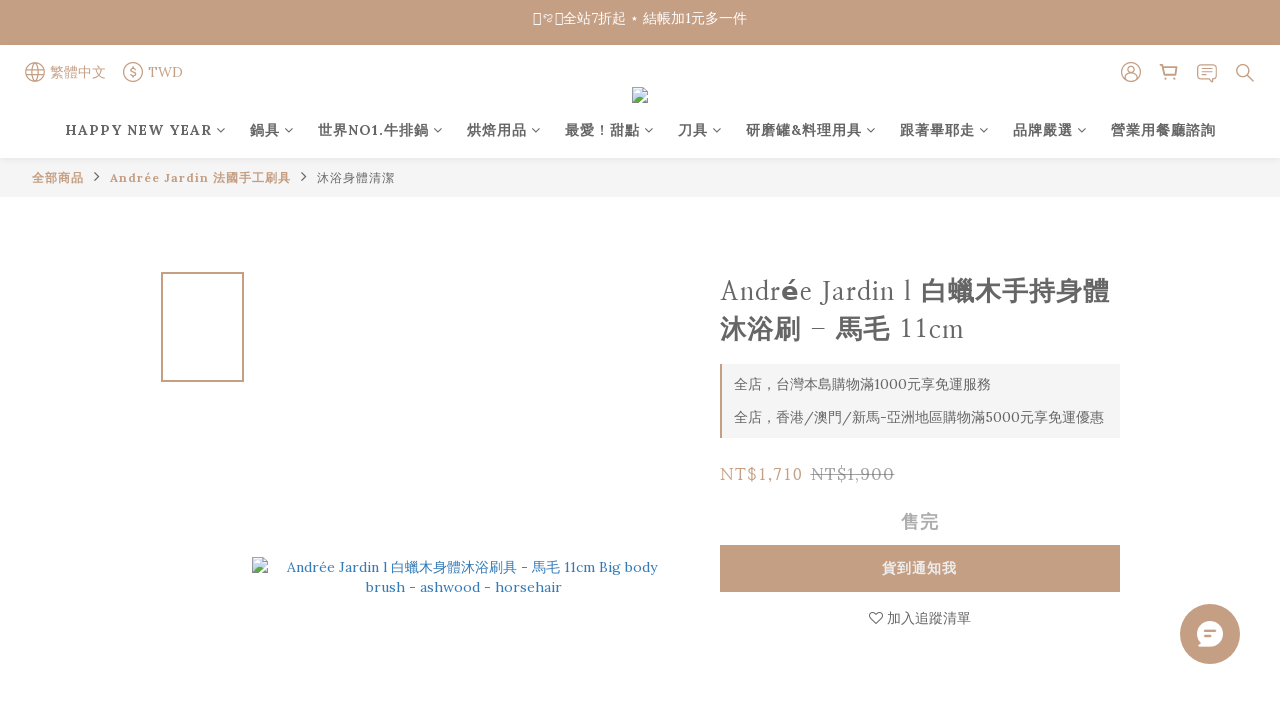

--- FILE ---
content_type: text/html; charset=utf-8
request_url: https://www.debuyer.com.tw/products/andr%C3%A9e-jardin-l-big-body-brush-ashwood-horsehair
body_size: 111643
content:
<!DOCTYPE html>
<html lang="zh-hant"><head>  <!-- prefetch dns -->
<meta http-equiv="x-dns-prefetch-control" content="on">
<link rel="dns-prefetch" href="https://cdn.shoplineapp.com">
<link rel="preconnect" href="https://cdn.shoplineapp.com" crossorigin>
<link rel="dns-prefetch" href="https://shoplineimg.com">
<link rel="preconnect" href="https://shoplineimg.com">
<link rel="dns-prefetch" href="https://shoplineimg.com">
<link rel="preconnect" href="https://shoplineimg.com" title="image-service-origin">

  <link rel="preload" href="https://cdn.shoplineapp.com/s/javascripts/currencies.js" as="script">




      <link rel="preload" as="image" href="https://shoplineimg.com/5dd33459376b23001a43eb16/623be4ebd0c9a80b529ef768/800x.webp?source_format=jpg" media="(max-height: 950px)">

<!-- Wrap what we need here -->


<!-- SEO -->
  
    <title ng-non-bindable>Andrée Jardin l 白蠟木身體沐浴刷具 - 馬毛 11cm</title>

  <meta name="description" content="為肌膚進行深層清潔。 Andrée Jardin 身體刷具系列有非常柔軟請有韌度不傷肌膚的刷毛。 它用於有效地按摩您的身體，去除死細胞並為按摩帶來放鬆效果。 經常性保養使用有助於對抗橘皮組織產生。">

    <meta name="keywords" content="Andrée Jardin,清潔刷,掃把,畚箕,去角質刷,鍋刷,百葉窗刷,瓶刷,奶瓶刷,cleaning brush,body brush, broom, Crumb, shoe bursh,Andrée Jardin總代理">



<!-- Meta -->
  

    <meta property="og:title" content="Andrée Jardin l 白蠟木身體沐浴刷具 - 馬毛 11cm">

  <meta property="og:type" content="product"/>

    <meta property="og:url" content="https://www.debuyer.com.tw/products/andrée-jardin-l-big-body-brush-ashwood-horsehair">
    <link rel="canonical" href="https://www.debuyer.com.tw/products/andrée-jardin-l-big-body-brush-ashwood-horsehair">

  <meta property="og:description" content="為肌膚進行深層清潔。 Andrée Jardin 身體刷具系列有非常柔軟請有韌度不傷肌膚的刷毛。 它用於有效地按摩您的身體，去除死細胞並為按摩帶來放鬆效果。 經常性保養使用有助於對抗橘皮組織產生。">

    <meta property="og:image" content="https://img.shoplineapp.com/media/image_clips/623be4ebd0c9a80b529ef768/original.jpg?1648092395">
    <meta name="thumbnail" content="https://img.shoplineapp.com/media/image_clips/623be4ebd0c9a80b529ef768/original.jpg?1648092395">

    <meta property="fb:app_id" content="546226959437947">



    <script type="application/ld+json">
    {"@context":"https://schema.org","@type":"WebSite","name":"de BUYER法國畢耶 - 台灣站","url":"https://www.debuyer.com.tw"}
    </script>


<!-- locale meta -->


  <meta name="viewport" content="width=device-width, initial-scale=1.0, viewport-fit=cover">
<meta name="mobile-web-app-capable" content="yes">
<meta name="format-detection" content="telephone=no" />
<meta name="google" value="notranslate">

<!-- Shop icon -->
  <link rel="shortcut icon" type="image/png" href="https://img.shoplineapp.com/media/image_clips/606e7c677fad0c001d8a020c/original.png?1617853543">




<!--- Site Ownership Data -->
    <meta name="google-site-verification" content="LwGKkhI0LpI-12wph0xmJojf7c8MBAhC1kYUK942cm4">
    <meta name="facebook-domain-verification" content="bw249bdnxymdu3mtftomf2oe9cu8id">
    <meta name="google-site-verification" content="IKhd6aYtodhuBC3cv12Ys3P4wn9z4spa-_xZq4WYlQI">
<!--- Site Ownership Data End-->

<!-- Styles -->


        <link rel="stylesheet" media="all" href="https://cdn.shoplineapp.com/assets/common-898e3d282d673c037e3500beff4d8e9de2ee50e01c27252b33520348e0b17da0.css" onload="" />

        <link rel="stylesheet" media="all" href="https://cdn.shoplineapp.com/assets/theme_varm-c0e3d0d6fb7b96bb3ef5619a348442e42ae2d161f7a76c28a7220b99834d2d70.css" onload="" />


    






  <link rel="stylesheet" media="all" href="https://cdn.shoplineapp.com/packs/css/intl_tel_input-0d9daf73.chunk.css" />








<script type="text/javascript">
  window.mainConfig = JSON.parse('{\"sessionId\":\"\",\"merchantId\":\"5dd33459376b23001a43eb16\",\"appCoreHost\":\"shoplineapp.com\",\"assetHost\":\"https://cdn.shoplineapp.com/packs/\",\"apiBaseUrl\":\"http://shoplineapp.com\",\"eventTrackApi\":\"https://events.shoplytics.com/api\",\"frontCommonsApi\":\"https://front-commons.shoplineapp.com/api\",\"appendToUrl\":\"\",\"env\":\"production\",\"merchantData\":{\"_id\":\"5dd33459376b23001a43eb16\",\"addon_limit_enabled\":true,\"base_country_code\":\"TW\",\"base_currency\":{\"id\":\"twd\",\"iso_code\":\"TWD\",\"alternate_symbol\":\"NT$\",\"name\":\"New Taiwan Dollar\",\"symbol_first\":true,\"subunit_to_unit\":1},\"base_currency_code\":\"TWD\",\"beta_feature_keys\":[\"criteo\"],\"brand_home_url\":\"https://www.debuyer.com.tw\",\"checkout_setting\":{\"enable_membership_autocheck\":true,\"enable_subscription_autocheck\":false,\"enabled_abandoned_cart_notification\":true},\"current_plan_key\":\"basket\",\"current_theme_key\":\"varm\",\"delivery_option_count\":4,\"enabled_stock_reminder\":false,\"handle\":\"debuyer\",\"identifier\":\"29032754\",\"instagram_access_token\":\"IGAANCmQEgNdJBZAGF4M0R0WVRUS05mVTZA1eW81b0xyLWdhNjVnZAkJydnJMUjZAXbVJFY25ha2c3bjdDRDZAkYnMtNXdqanNJNy1OYnV1OHVUbjhBS1h3bkV6bnhRVGJYc1lCdnN1VjRlMHF2dWgtYTFsU2t3\",\"instagram_id\":\"9308253565897138\",\"invoice_activation\":\"active\",\"is_image_service_enabled\":true,\"merchant_affiliates\":[{\"_id\":\"66deb5d9839aea001fa59110\",\"configuration\":{\"site\":\"2\",\"shopid\":\"305127\",\"authkey\":\"27a5cbba\"},\"affiliate_name\":\"linelive\",\"enabled\":true,\"updated_at\":\"2024-09-09T08:46:17.780Z\",\"created_at\":\"2024-09-09T08:46:17.780Z\"},{\"_id\":\"66deb5ec904dd77d111e3f22\",\"configuration\":{\"site\":\"2\",\"shopid\":\"305127\",\"authkey\":\"27a5cbba\"},\"affiliate_name\":\"line\",\"enabled\":true,\"updated_at\":\"2024-09-09T08:46:36.166Z\",\"created_at\":\"2024-09-09T08:46:36.166Z\"}],\"mobile_logo_media_url\":\"https://img.shoplineapp.com/media/image_clips/641a9205edcad500119e078e/original.png?1679462917\",\"name\":\"de BUYER法國畢耶 - 台灣站\",\"order_setting\":{\"invoice_activation\":\"active\",\"current_invoice_service_provider\":\"tradevan\",\"short_message_activation\":\"inactive\",\"stock_reminder_activation\":\"false\",\"default_out_of_stock_reminder\":true,\"auto_cancel_expired_orders\":true,\"auto_revert_credit\":true,\"enabled_order_auth_expiry\":false,\"enforce_user_login_on_checkout\":false,\"enabled_abandoned_cart_notification\":true,\"enable_order_split_einvoice_reissue\":true,\"no_duplicate_uniform_invoice\":true,\"checkout_without_email\":false,\"hourly_auto_invoice\":true,\"enabled_location_id\":false,\"enabled_sf_hidden_product_name\":false,\"slp_auto_refund\":false,\"customer_return_order\":{\"enabled\":false,\"available_return_days\":\"7\"},\"customer_cancel_order\":{\"enabled\":false,\"auto_revert_credit\":false},\"custom_fields\":[{\"type\":\"textarea\",\"label\":\"bonjour，謝謝您的訂購！\\n▍全站活動適用贈品及優惠皆會完整呈現於訂單明細中，如為會員限定請確實登入會員後，確認訂單明細相關優惠是否正確完整。\\n▍如結帳訂單明細沒有列出相關優惠，極有可能會員消費未達門檻 /商品完售 / 贈品贈畢或是不適用相關優惠。請注意：官網線上贈品及優惠有時效性，因系統無法追朔優惠，請購物朋友結帳時確認購物清單明細。如或是加購物車暫留時間較長建議重整頁面確認後再下單，如有活動疑慮可於下單前諮詢線上客服。\\n▍de buyer 官網活動內容及售價，以購物車結帳明細為主，法國畢耶保留活動修改之權利。\",\"display_type\":\"text_field\",\"name_translations\":{\"en\":\"BONJOUR，謝謝您的訂購！\\n▍全站活動適用贈品及優惠皆會完整呈現於訂單明細中，如為會員限定請確實登入會員後，確認訂單明細相關優惠是否正確完整。\\n▍如結帳訂單明細沒有列出相關優惠，極有可能會員消費未達門檻 /商品完售 / 贈品贈畢或是不適用相關優惠。請注意：官網線上贈品及優惠有時效性，因系統無法追朔優惠，請購物朋友結帳時確認購物清單明細。如或是加購物車暫留時間較長建議重整頁面確認後再下單，如有活動疑慮可於下單前諮詢線上客服。\\n▍DE BUYER 官網活動內容及售價，以購物車結帳明細為主，法國畢耶保留活動修改之權利。\",\"zh-hant\":\"BONJOUR，謝謝您的訂購！\\n▍全站活動適用贈品及優惠皆會完整呈現於訂單明細中，如為會員限定請確實登入會員後，確認訂單明細相關優惠是否正確完整。\\n▍如結帳訂單明細沒有列出相關優惠，極有可能會員消費未達門檻 /商品完售 / 贈品贈畢或是不適用相關優惠。請注意：官網線上贈品及優惠有時效性，因系統無法追朔優惠，請購物朋友結帳時確認購物清單明細。如或是加購物車暫留時間較長建議重整頁面確認後再下單，如有活動疑慮可於下單前諮詢線上客服。\\n▍DE BUYER 官網活動內容及售價，以購物車結帳明細為主，法國畢耶保留活動修改之權利。\"},\"hint_translations\":{\"en\":\"\",\"zh-hant\":\"\",\"zh-hk\":\"\",\"zh-cn\":\"\",\"zh-tw\":\"\",\"vi\":\"\",\"ms\":\"\",\"ja\":\"\",\"th\":\"\",\"id\":\"\",\"de\":\"\",\"fr\":\"\"}},{\"type\":\"text\",\"label\":\"凡選購laguiole刀具/酒刀...有選擇加購服務，請於此處留下欲刻字內容\",\"display_type\":\"text_field\",\"name_translations\":{\"en\":\"ENGRAVINGS: type your text below\",\"zh-hant\":\"凡選購LAGUIOLE刀具/酒刀...有選擇加購服務，請於此處留下欲刻字內容\"},\"hint_translations\":{\"en\":\"Ex: Lawrence C.\",\"zh-hant\":\"例：Lawrence C.  (建議12字元內）\"},\"field_id\":\"6835483d08ccfc00107335b2\"},{\"type\":\"text\",\"label\":\"選擇喜歡的字型，細節詳見https://reurl.cc/g55xmy\",\"display_type\":\"dropdown\",\"dropdown_options\":[{\"en\":\"1：Scriptina\",\"zh-hant\":\"字型1：Scriptina\"},{\"en\":\"2：Vladimir Script\",\"zh-hant\":\"字型2：Vladimir Script\"},{\"en\":\"3：Edwardian Script ITC\",\"zh-hant\":\"字型3：Edwardian Script ITC\"},{\"en\":\"4：Mistral\",\"zh-hant\":\"字型4：Mistral\"},{\"en\":\"5：Vanessa 56 2L\",\"zh-hant\":\"字型5：Vanessa 56 2L\"},{\"en\":\"6：OPTIMA3L\",\"zh-hant\":\"字型6：OPTIMA3L\"}],\"name_translations\":{\"en\":\"ENGRAVINGS: select your font (see Engraving Guide)\",\"zh-hant\":\"選擇喜歡的字型，細節詳見https://reurl.cc/G55xmy\"},\"hint_translations\":{\"zh-hant\":\"訂購多隻數請將內容及字型填寫在下方訂單備註\"},\"field_id\":\"6835483d08ccfc00107335b3\"}],\"invoice\":{\"tax_id\":\"29032754\",\"oversea_tax_type\":\"5\",\"tax_type\":\"1\",\"n_p_o_b_a_n\":{\"name\":\"財團法人中華民國兒童癌症基金會\",\"code\":\"88888\",\"short_name\":\"兒癌基金會\"}},\"invoice_tradevan\":{\"tax_id\":\"29032754\",\"oversea_tax_type\":\"2\",\"tax_type\":\"1\",\"zero_tax_reason\":\"71\",\"n_p_o_b_a_n\":{\"name\":\"保護動物協會\",\"code\":\"860713\",\"short_name\":\"新竹保動\",\"tax_id\":\"83310749\",\"county\":\"新竹市\"},\"source\":{\"business_group_code\":\"SL29032754\",\"business_type_code\":\"SLEC1\"}},\"line_messenging\":{\"status\":\"active\"},\"facebook_messenging\":{\"status\":\"active\"},\"status_update_sms\":{\"status\":\"inactive\"},\"private_info_handle\":{\"enabled\":true,\"custom_fields_enabled\":true}},\"payment_method_count\":8,\"product_setting\":{\"enabled_show_member_price\":true,\"enabled_product_review\":true,\"variation_display\":\"swatches\",\"price_range_enabled\":true,\"enabled_pos_product_customized_price\":true,\"enabled_pos_product_price_tier\":true,\"preorder_add_to_cart_button_display\":\"depend_on_stock\",\"enabled_pos_pinned_product\":true},\"promotion_setting\":{\"one_coupon_limit_enabled\":true,\"show_promotion_reminder\":true,\"show_coupon\":true,\"multi_order_discount_strategy\":\"multi_order_and_tier_promotions\",\"order_promotions_ignore_exclude_product\":true,\"order_gift_exclude_credit_and_point\":true,\"order_gift_threshold_mode\":\"after_all_discounts\",\"order_free_shipping_threshold_mode\":\"after_all_discounts\",\"category_item_gift_threshold_mode\":\"before_discounts\",\"category_item_free_shipping_threshold_mode\":\"before_discounts\"},\"rollout_keys\":[\"2FA_google_authenticator\",\"3_layer_category\",\"3_layer_navigation\",\"3_layer_variation\",\"711_CB_13countries\",\"711_CB_pickup_TH\",\"711_c2b_report_v2\",\"711_cross_delivery\",\"AdminCancelRecurringSubscription_V1\",\"BasketSynchronizedToITC_V1\",\"MC_WA_Template_Management\",\"MC_manual_order\",\"MO_Apply_Coupon_Code\",\"StaffCanBeDeleted_V1\",\"SummaryStatement_V1\",\"UTM_export\",\"UTM_register\",\"abandoned_cart_notification\",\"add_system_fontstyle\",\"add_to_cart_revamp\",\"addon_products_limit_10\",\"addon_products_limit_unlimited\",\"addon_quantity\",\"address_format_batch2\",\"address_format_jp\",\"address_format_my\",\"address_format_us\",\"address_format_vn\",\"admin_app_extension\",\"admin_clientele_profile\",\"admin_custom_domain\",\"admin_image_service\",\"admin_logistic_bank_account\",\"admin_manual_order\",\"admin_realtime\",\"admin_vietnam_dong\",\"admin_whitelist_ip\",\"adminapp_order_form\",\"adminapp_wa_contacts_list\",\"ads_system_new_tab\",\"adyen_my_sc\",\"affiliate_by_product\",\"affiliate_dashboard\",\"affiliate_kol_report\",\"affiliate_kol_report_appstore\",\"alipay_hk_sc\",\"amazon_product_review\",\"android_pos_agent_clockin_n_out\",\"android_pos_purchase_order_partial_in_storage\",\"android_pos_save_send_receipt\",\"android_pos_v2_force_upgrade_version_1-50-0_date_2025-08-30\",\"app_categories_filtering\",\"app_multiplan\",\"app_subscription_prorated_billing\",\"apply_multi_order_discount\",\"apps_store\",\"apps_store_blog\",\"apps_store_fb_comment\",\"apps_store_wishlist\",\"appstore_free_trial\",\"archive_order_data\",\"archive_order_ui\",\"assign_products_to_category\",\"auth_flow_revamp\",\"auto_credit\",\"auto_credit_notify\",\"auto_credit_percentage\",\"auto_credit_recurring\",\"auto_reply_comment\",\"auto_reply_fb\",\"auto_save_sf_plus_address\",\"availability_buy_online_pickup_instore\",\"availability_preview_buy_online_pickup_instore\",\"back_in_stock_appstore\",\"back_in_stock_notify\",\"basket_comparising_link_CNY\",\"basket_comparising_link_HKD\",\"basket_comparising_link_TWD\",\"basket_invoice_field\",\"basket_pricing_page_cny\",\"basket_pricing_page_hkd\",\"basket_pricing_page_myr\",\"basket_pricing_page_sgd\",\"basket_pricing_page_thb\",\"basket_pricing_page_twd\",\"basket_pricing_page_usd\",\"basket_pricing_page_vnd\",\"basket_subscription_coupon\",\"basket_subscription_email\",\"bianco_setting\",\"bidding_select_product\",\"bing_ads\",\"birthday_format_v2\",\"block_gtm_for_lighthouse\",\"blog\",\"blog_app\",\"blog_revamp_admin\",\"blog_revamp_admin_category\",\"blog_revamp_doublewrite\",\"blog_revamp_related_products\",\"blog_revamp_shop_category\",\"blog_revamp_singleread\",\"breadcrumb\",\"broadcast_addfilter\",\"broadcast_advanced_filters\",\"broadcast_analytics\",\"broadcast_center\",\"broadcast_clone\",\"broadcast_email_html\",\"broadcast_facebook_template\",\"broadcast_line_template\",\"broadcast_preset_time\",\"broadcast_to_unsubscribers_sms\",\"broadcast_unsubscribe_email\",\"bulk_action_customer\",\"bulk_action_product\",\"bulk_assign_point\",\"bulk_import_multi_lang\",\"bulk_payment_delivery_setting\",\"bulk_printing_labels_711C2C\",\"bulk_update_dynamic_fields\",\"bulk_update_job\",\"bulk_update_new_fields\",\"bulk_update_product_download_with_filter\",\"bulk_update_tag\",\"bulk_update_tag_enhancement\",\"bundle_add_type\",\"bundle_group\",\"bundle_page\",\"bundle_pricing\",\"bundle_promotion_apply_enhancement\",\"bundle_stackable\",\"buy_at_amazon\",\"buy_button\",\"buy_now_button\",\"buy_online_pickup_instore\",\"buyandget_promotion\",\"callback_service\",\"cancel_order_by_customer\",\"cancel_order_by_customer_v2\",\"cart_addon\",\"cart_addon_condition\",\"cart_addon_limit\",\"cart_use_product_service\",\"cart_uuid\",\"category_banner_multiple\",\"category_limit_unlimited\",\"category_sorting\",\"channel_amazon\",\"channel_fb\",\"channel_integration\",\"channel_line\",\"charge_shipping_fee_by_product_qty\",\"chat_widget\",\"chat_widget_facebook\",\"chat_widget_ig\",\"chat_widget_line\",\"chat_widget_livechat\",\"chat_widget_whatsapp\",\"chatbot_card_carousel\",\"chatbot_card_template\",\"chatbot_image_widget\",\"chatbot_keywords_matching\",\"chatbot_welcome_template\",\"checkout_membercheckbox_toggle\",\"checkout_setting\",\"cn_pricing_page_2019\",\"combine_orders_app\",\"comment_list_export\",\"component_h1_tag\",\"connect_new_facebookpage\",\"consolidated_billing\",\"contact_us_mobile\",\"cookie_consent\",\"country_code\",\"coupon_center_back_to_cart\",\"coupon_notification\",\"coupon_v2\",\"create_staff_revamp\",\"credit_amount_condition_hidden\",\"credit_campaign\",\"credit_condition_5_tier_ec\",\"credit_installment_payment_fee_hidden\",\"credit_point_report\",\"credit_point_triggerpoint\",\"crm_email_custom\",\"crm_notify_preview\",\"crm_sms_custom\",\"crm_sms_notify\",\"cross_shop_tracker\",\"custom_css\",\"custom_home_delivery_tw\",\"custom_notify\",\"custom_order_export\",\"customer_advanced_filter\",\"customer_coupon\",\"customer_custom_field_limit_5\",\"customer_data_secure\",\"customer_edit\",\"customer_export_v2\",\"customer_group\",\"customer_group_analysis\",\"customer_group_broadcast\",\"customer_group_filter_p2\",\"customer_group_filter_p3\",\"customer_group_regenerate\",\"customer_group_sendcoupon\",\"customer_group_smartrfm_filter\",\"customer_import_50000_failure_report\",\"customer_import_v2\",\"customer_import_v3\",\"customer_list\",\"customer_new_report\",\"customer_referral\",\"customer_referral_notify\",\"customer_search_match\",\"customer_tag\",\"dashboard_v2\",\"dashboard_v2_revamp\",\"date_picker_v2\",\"deep_link_support_linepay\",\"deep_link_support_payme\",\"deep_search\",\"default_theme_ultrachic\",\"delivery_time\",\"delivery_time_with_quantity\",\"design_submenu\",\"dev_center_app_store\",\"disable_footer_brand\",\"disable_old_upgrade_reminder\",\"domain_applicable\",\"doris_bien_setting\",\"dusk_setting\",\"dynamic_shipping_rate_refactor\",\"ec_order_unlimit\",\"ecpay_expirydate\",\"ecpay_payment_gateway\",\"einvoice_bulk_update\",\"einvoice_edit\",\"einvoice_list_by_day\",\"einvoice_newlogic\",\"einvoice_tradevan\",\"email_credit_expire_notify\",\"email_custom\",\"email_member_forget_password_notify\",\"email_member_register_notify\",\"email_order_notify\",\"email_verification\",\"enable_body_script\",\"enable_calculate_api_promotion_apply\",\"enable_calculate_api_promotion_filter\",\"enable_cart_api\",\"enable_cart_service\",\"enable_corejs_splitting\",\"enable_lazysizes_image_tag\",\"enable_new_css_bundle\",\"enable_order_status_callback_revamp_for_promotion\",\"enable_order_status_callback_revamp_for_storefront\",\"enable_promotion_usage_record\",\"enable_shopjs_splitting\",\"enhanced_catalog_feed\",\"exclude_product\",\"exclude_product_v2\",\"execute_shipment_permission\",\"export_inventory_report_v2\",\"express_cart\",\"express_checkout_pages\",\"extend_reminder\",\"external_redeem_coupon\",\"facebook_ads\",\"facebook_dia\",\"facebook_line_promotion_notify\",\"facebook_login\",\"facebook_messenger_subscription\",\"facebook_notify\",\"facebook_pixel_manager\",\"fb_1on1_chat\",\"fb_broadcast\",\"fb_broadcast_sc\",\"fb_broadcast_sc_p2\",\"fb_comment_app\",\"fb_entrance_optimization\",\"fb_feed_unlimit\",\"fb_group\",\"fb_menu\",\"fb_messenger_onetime_notification\",\"fb_multi_category_feed\",\"fb_offline_conversions_api\",\"fb_pixel_matching\",\"fb_pixel_v2\",\"fb_post_management\",\"fb_product_set\",\"fb_quick_signup_link\",\"fb_shop_now_button\",\"fb_ssapi\",\"fb_sub_button\",\"fb_welcome_msg\",\"fbe_oe\",\"fbe_shop\",\"fbe_v2\",\"fbe_v2_edit\",\"feature_alttag_phase1\",\"feature_alttag_phase2\",\"flash_price_campaign\",\"fm_order_receipt\",\"fmt_c2c_newlabel\",\"fmt_revision\",\"footer_brand\",\"footer_builder\",\"footer_builder_new\",\"form_builder\",\"form_builder_access\",\"form_builder_user_management\",\"form_builder_v2_elements\",\"form_builder_v2_receiver\",\"form_builder_v2_report\",\"freeshipping_promotion_condition\",\"get_coupon\",\"get_promotions_by_cart\",\"gift_promotion_condition\",\"gift_shipping_promotion_discount_condition\",\"gifts_limit_10\",\"gifts_limit_unlimited\",\"gmv_revamp\",\"godaddy\",\"google_ads_api\",\"google_ads_manager\",\"google_analytics_4\",\"google_analytics_manager\",\"google_content_api\",\"google_dynamic_remarketing_tag\",\"google_enhanced_conversions\",\"google_preorder_feed\",\"google_product_category_3rdlayer\",\"google_recaptcha\",\"google_remarketing_manager\",\"google_signup_login\",\"google_tag_manager\",\"gp_tw_sc\",\"group_url_bind_post_live\",\"h2_tag_phase1\",\"hct_logistics_bills_report\",\"hidden_product\",\"hidden_product_p2\",\"hide_credit_point_record_balance\",\"hide_theme_bianco_whitelist\",\"hide_theme_sangria_whitelist\",\"hk_pricing_page_2019\",\"hkd_pricing_page_disabled_2020\",\"ig_browser_notify\",\"ig_live\",\"ig_login_entrance\",\"ig_new_api\",\"image_gallery\",\"image_gallery_p2\",\"image_host_by_region\",\"image_limit_100000\",\"image_limit_30000\",\"image_widget_mobile\",\"inbox_manual_order\",\"inbox_send_cartlink\",\"increase_variation_limit\",\"instagram_create_post\",\"instagram_post_sales\",\"instant_order_form\",\"integrated_label_711\",\"integrated_sfexpress\",\"integration_one\",\"inventory_change_reason\",\"inventory_search_v2\",\"job_api_products_export\",\"job_api_user_export\",\"job_product_import\",\"jquery_v3\",\"kingsman_v2_setting\",\"layout_engine_service_kingsman_blogs\",\"layout_engine_service_kingsman_member_center\",\"layout_engine_service_kingsman_promotions\",\"line_1on1_chat\",\"line_abandon_notification\",\"line_ads_tag\",\"line_broadcast\",\"line_ec\",\"line_in_chat_shopping\",\"line_live\",\"line_login\",\"line_login_mobile\",\"line_point_cpa_tag\",\"line_shopping_new_fields\",\"line_signup\",\"live_after_keyword\",\"live_ai_tag_comments\",\"live_announce_bids\",\"live_announce_buyer\",\"live_bidding\",\"live_broadcast_v2\",\"live_bulk_checkoutlink\",\"live_bulk_edit\",\"live_checkout_notification\",\"live_checkout_notification_all\",\"live_checkout_notification_message\",\"live_comment_discount\",\"live_comment_robot\",\"live_create_product_v2\",\"live_crosspost\",\"live_dashboard_product\",\"live_event_discount\",\"live_exclusive_price\",\"live_fb_group\",\"live_fhd_video\",\"live_general_settings\",\"live_group_event\",\"live_host_panel\",\"live_ig_messenger_broadcast\",\"live_ig_product_recommend\",\"live_im_switch\",\"live_keyword_switch\",\"live_line_broadcast\",\"live_line_management\",\"live_line_multidisplay\",\"live_luckydraw_enhancement\",\"live_messenger_broadcast\",\"live_order_block\",\"live_print_advanced\",\"live_product_recommend\",\"live_shopline_announcement\",\"live_shopline_beauty_filter\",\"live_shopline_keyword\",\"live_shopline_product_card\",\"live_shopline_view\",\"live_shopline_view_marquee\",\"live_show_storefront_facebook\",\"live_show_storefront_shopline\",\"live_stream_settings\",\"locale_revamp\",\"lock_cart_sc_product\",\"logistic_bill_v2_711_b2c\",\"logistic_bill_v2_711_c2c\",\"logo_favicon\",\"luckydraw_products\",\"luckydraw_qualification\",\"manual_activation\",\"manual_order\",\"manual_order_7-11\",\"manual_order_ec_to_sc\",\"manually_bind_post\",\"marketing_affiliate\",\"marketing_affiliate_p2\",\"mc-history-instant\",\"mc_711crossborder\",\"mc_ad_tag\",\"mc_assign_message\",\"mc_auto_bind_member\",\"mc_autoreply_cotent\",\"mc_autoreply_question\",\"mc_autoreply_trigger\",\"mc_broadcast\",\"mc_broadcast_v2\",\"mc_bulk_read\",\"mc_chatbot_template\",\"mc_delete_message\",\"mc_edit_cart\",\"mc_history_instant\",\"mc_history_post\",\"mc_im\",\"mc_inbox_autoreply\",\"mc_input_status\",\"mc_instant_notifications\",\"mc_invoicetitle_optional\",\"mc_keyword_autotagging\",\"mc_line_broadcast\",\"mc_line_broadcast_all_friends\",\"mc_line_cart\",\"mc_logistics_hct\",\"mc_logistics_tcat\",\"mc_manage_blacklist\",\"mc_mark_todo\",\"mc_new_menu\",\"mc_phone_tag\",\"mc_reminder_unpaid\",\"mc_reply_pic\",\"mc_setting_message\",\"mc_setting_orderform\",\"mc_shop_message_refactor\",\"mc_smart_advice\",\"mc_sort_waitingtime\",\"mc_sort_waitingtime_new\",\"mc_tw_invoice\",\"media_gcp_upload\",\"member_center_profile_revamp\",\"member_import_notify\",\"member_info_reward\",\"member_info_reward_subscription\",\"member_password_setup_notify\",\"member_points\",\"member_points_notify\",\"member_price\",\"membership_tier_double_write\",\"membership_tier_notify\",\"membership_tiers\",\"memebr_center_point_credit_revamp\",\"menu_limit_100\",\"menu_limit_unlimited\",\"merchant_automatic_payment_setting\",\"merchant_bills_credits\",\"message_center_v3\",\"message_revamp\",\"mo_remove_discount\",\"mobile_and_email_signup\",\"mobile_signup_p2\",\"modularize_address_format\",\"molpay_credit_card\",\"multi_lang\",\"multicurrency\",\"my_pricing_page_2019\",\"myapp_reauth_alert\",\"myr_pricing_page_disabled_2020\",\"new_app_subscription\",\"new_layout_for_mobile_and_pc\",\"new_onboarding_flow\",\"new_return_management\",\"new_settings_apply_all_promotion\",\"new_signup_flow\",\"new_sinopac_3d\",\"notification_custom_sending_time\",\"npb_theme_philia\",\"npb_widget_font_size_color\",\"ob_revamp\",\"ob_sgstripe\",\"ob_twecpay\",\"oceanpay\",\"old_fbe_removal\",\"onboarding_basketplan\",\"onboarding_handle\",\"one_new_filter\",\"one_page_store\",\"one_page_store_1000\",\"one_page_store_checkout\",\"one_page_store_clone\",\"one_page_store_product_set\",\"online_credit_redemption_toggle\",\"online_store_design\",\"online_store_design_setup_guide_basketplan\",\"open_api_management\",\"order_add_to_cart\",\"order_archive_calculation_revamp_crm_amount\",\"order_archive_calculation_revamp_crm_member\",\"order_archive_product_testing\",\"order_archive_testing\",\"order_archive_testing_crm\",\"order_archive_testing_order_details\",\"order_archive_testing_return_order\",\"order_confirmation_slip_upload\",\"order_custom_field_limit_5\",\"order_custom_notify\",\"order_decoupling_product_revamp\",\"order_discount_stackable\",\"order_export_366day\",\"order_export_v2\",\"order_filter_shipped_date\",\"order_message_broadcast\",\"order_new_source\",\"order_promotion_split\",\"order_search_custom_field\",\"order_search_sku\",\"order_select_across_pages\",\"order_sms_notify\",\"order_split\",\"order_status_non_automation\",\"order_status_tag_color\",\"order_tag\",\"orderemail_new_logic\",\"other_custom_notify\",\"out_of_stock_order\",\"page_builder_revamp\",\"page_builder_revamp_theme_setting\",\"page_builder_revamp_theme_setting_initialized\",\"page_builder_section_cache_enabled\",\"page_builder_widget_accordion\",\"page_builder_widget_blog\",\"page_builder_widget_category\",\"page_builder_widget_collage\",\"page_builder_widget_countdown\",\"page_builder_widget_custom_liquid\",\"page_builder_widget_instagram\",\"page_builder_widget_product_text\",\"page_builder_widget_subscription\",\"page_builder_widget_video\",\"page_limit_unlimited\",\"page_view_cache\",\"pakpobox\",\"partial_free_shipping\",\"payme\",\"payment_condition\",\"payment_fee_config\",\"payment_image\",\"payment_slip_notify\",\"paypal_upgrade\",\"pdp_image_lightbox\",\"pdp_image_lightbox_icon\",\"pending_subscription\",\"philia_setting\",\"pickup_remember_store\",\"plp_label_wording\",\"plp_product_seourl\",\"plp_variation_selector\",\"plp_wishlist\",\"point_campaign\",\"point_redeem_to_cash\",\"pos_only_product_settings\",\"pos_retail_store_price\",\"pos_setup_guide_basketplan\",\"post_cancel_connect\",\"post_commerce_stack_comment\",\"post_fanpage_luckydraw\",\"post_fb_group\",\"post_general_setting\",\"post_lock_pd\",\"post_sales_dashboard\",\"postsale_auto_reply\",\"postsale_create_post\",\"postsale_ig_auto_reply\",\"postsales_connect_multiple_posts\",\"preorder_limit\",\"preset_publish\",\"product_available_time\",\"product_cost_permission\",\"product_feed_info\",\"product_feed_manager_availability\",\"product_feed_revamp\",\"product_index_v2\",\"product_info\",\"product_limit_1000\",\"product_limit_unlimited\",\"product_log_v2\",\"product_page_limit_10\",\"product_quantity_update\",\"product_recommendation_abtesting\",\"product_revamp_doublewrite\",\"product_revamp_singleread\",\"product_review_import\",\"product_review_import_installable\",\"product_review_plp\",\"product_review_reward\",\"product_review_reward_conditions\",\"product_search\",\"product_set_revamp\",\"product_set_v2_enhancement\",\"product_summary\",\"promotion_blacklist\",\"promotion_filter_by_date\",\"promotion_first_purchase\",\"promotion_hour\",\"promotion_limit_10\",\"promotion_limit_100\",\"promotion_limit_unlimited\",\"promotion_minitem\",\"promotion_page\",\"promotion_page_reminder\",\"promotion_page_seo_button\",\"promotion_record_archive_test\",\"promotion_reminder\",\"purchase_limit_campaign\",\"quick_answer\",\"recaptcha_reset_pw\",\"redirect_301_settings\",\"rejected_bill_reminder\",\"remove_fblike_sc\",\"repay_cookie\",\"replace_janus_interface\",\"replace_lms_old_oa_interface\",\"reports\",\"revert_credit\",\"revert_credit_p2\",\"revert_credit_status\",\"sales_dashboard\",\"sangria_setting\",\"sc_advanced_keyword\",\"sc_ai_chat_analysis\",\"sc_ai_suggested_reply\",\"sc_alipay_standard\",\"sc_atm\",\"sc_auto_bind_member\",\"sc_autodetect_address\",\"sc_autodetect_paymentslip\",\"sc_autoreply_icebreaker\",\"sc_broadcast_permissions\",\"sc_clearcart\",\"sc_clearcart_all\",\"sc_comment_label\",\"sc_comment_list\",\"sc_conversations_statistics_sunset\",\"sc_download_adminapp\",\"sc_facebook_broadcast\",\"sc_facebook_live\",\"sc_fb_ig_subscription\",\"sc_gpt_chatsummary\",\"sc_gpt_content_generator\",\"sc_gpt_knowledge_base\",\"sc_group_pm_commentid\",\"sc_group_webhook\",\"sc_intercom\",\"sc_keywords\",\"sc_line_live_pl\",\"sc_list_search\",\"sc_live_line\",\"sc_lock_inventory\",\"sc_manual_order\",\"sc_mc_settings\",\"sc_mo_711emap\",\"sc_order_unlimit\",\"sc_outstock_msg\",\"sc_overall_statistics\",\"sc_overall_statistics_api_v3\",\"sc_overall_statistics_v2\",\"sc_pickup\",\"sc_post_feature\",\"sc_product_set\",\"sc_product_variation\",\"sc_sidebar\",\"sc_similar_question_replies\",\"sc_slp_subscription_promotion\",\"sc_standard\",\"sc_store_pickup\",\"sc_wa_contacts_list\",\"sc_wa_message_report\",\"sc_wa_permissions\",\"scheduled_home_page\",\"search_function_image_gallery\",\"security_center\",\"select_all_customer\",\"select_all_inventory\",\"send_coupon_notification\",\"session_expiration_period\",\"setup_guide_basketplan\",\"sfexpress_centre\",\"sfexpress_eflocker\",\"sfexpress_service\",\"sfexpress_store\",\"sg_onboarding_currency\",\"share_cart_link\",\"shop_builder_plp\",\"shop_category_filter\",\"shop_category_filter_bulk_action\",\"shop_product_search_rate_limit\",\"shop_related_recaptcha\",\"shop_template_advanced_setting\",\"shopback_cashback\",\"shopline_captcha\",\"shopline_email_captcha\",\"shopline_product_reviews\",\"shoplytics_api_ordersales_v4\",\"shoplytics_api_psa_wide_table\",\"shoplytics_benchmark\",\"shoplytics_broadcast_api_v3\",\"shoplytics_channel_store_permission\",\"shoplytics_credit_analysis\",\"shoplytics_customer_refactor_api_v3\",\"shoplytics_date_picker_v2\",\"shoplytics_event_realtime_refactor_api_v3\",\"shoplytics_events_api_v3\",\"shoplytics_export_flex\",\"shoplytics_homepage_v2\",\"shoplytics_invoices_api_v3\",\"shoplytics_lite\",\"shoplytics_membership_tier_growth\",\"shoplytics_orders_api_v3\",\"shoplytics_ordersales_v3\",\"shoplytics_payments_api_v3\",\"shoplytics_pro\",\"shoplytics_product_revamp_api_v3\",\"shoplytics_promotions_api_v3\",\"shoplytics_psa_multi_stores_export\",\"shoplytics_psa_sub_categories\",\"shoplytics_rfim_enhancement_v3\",\"shoplytics_session_metrics\",\"shoplytics_staff_api_v3\",\"shoplytics_to_hd\",\"shopping_session_enabled\",\"signin_register_revamp\",\"skya_setting\",\"sl_admin_inventory_count\",\"sl_admin_inventory_transfer\",\"sl_admin_purchase_order\",\"sl_admin_supplier\",\"sl_logistics_bulk_action\",\"sl_logistics_fmt_freeze\",\"sl_logistics_modularize\",\"sl_payment_alipay\",\"sl_payment_cc\",\"sl_payment_standard_v2\",\"sl_payment_type_check\",\"sl_payments_apple_pay\",\"sl_payments_cc_promo\",\"sl_payments_my_cc\",\"sl_payments_my_fpx\",\"sl_payments_sg_cc\",\"sl_payments_tw_cc\",\"sl_pos\",\"sl_pos_SHOPLINE_Payments_tw\",\"sl_pos_admin\",\"sl_pos_admin_cancel_order\",\"sl_pos_admin_delete_order\",\"sl_pos_admin_inventory_transfer\",\"sl_pos_admin_order_archive_testing\",\"sl_pos_admin_purchase_order\",\"sl_pos_admin_register_shift\",\"sl_pos_admin_staff\",\"sl_pos_agent_by_channel\",\"sl_pos_agent_clockin_n_out\",\"sl_pos_agent_performance\",\"sl_pos_android_A4_printer\",\"sl_pos_android_check_cart_items_with_local_db\",\"sl_pos_android_order_reduction\",\"sl_pos_android_receipt_enhancement\",\"sl_pos_app_order_archive_testing\",\"sl_pos_app_transaction_filter_enhance\",\"sl_pos_apps_store\",\"sl_pos_bugfender_log_reduction\",\"sl_pos_bulk_import_update_enhancement\",\"sl_pos_cetustek_einvoice_report\",\"sl_pos_check_duplicate_create_order\",\"sl_pos_claim_coupon\",\"sl_pos_convert_order_to_cart_by_snapshot\",\"sl_pos_credit_redeem\",\"sl_pos_customerID_duplicate_check\",\"sl_pos_customer_info_enhancement\",\"sl_pos_customer_product_preference\",\"sl_pos_customized_price\",\"sl_pos_disable_touchid_unlock\",\"sl_pos_discount\",\"sl_pos_einvoice_alert\",\"sl_pos_einvoice_refactor\",\"sl_pos_feature_permission\",\"sl_pos_force_upgrade_1-109-0\",\"sl_pos_force_upgrade_1-110-1\",\"sl_pos_free_gifts_promotion\",\"sl_pos_from_Swift_to_OC\",\"sl_pos_iOS_A4_printer\",\"sl_pos_iOS_app_transaction_filter_enhance\",\"sl_pos_iOS_cashier_revamp_cart\",\"sl_pos_iOS_cashier_revamp_product_list\",\"sl_pos_iPadOS_version_upgrade_remind_16_0_0\",\"sl_pos_initiate_couchbase\",\"sl_pos_inventory_count\",\"sl_pos_inventory_count_difference_reason\",\"sl_pos_inventory_count_for_selected_products\",\"sl_pos_inventory_feature_module\",\"sl_pos_inventory_transfer_insert_enhancement\",\"sl_pos_inventory_transfer_request\",\"sl_pos_invoice_carrier_scan\",\"sl_pos_invoice_product_name_filter\",\"sl_pos_invoice_swiftUI_revamp\",\"sl_pos_invoice_toast_show\",\"sl_pos_ios_receipt_info_enhancement\",\"sl_pos_ios_small_label_enhancement\",\"sl_pos_ios_version_upgrade_remind\",\"sl_pos_itc\",\"sl_pos_logo_terms_and_condition\",\"sl_pos_member_points\",\"sl_pos_member_price\",\"sl_pos_multiple_payments\",\"sl_pos_new_report_customer_analysis\",\"sl_pos_new_report_daily_payment_methods\",\"sl_pos_new_report_overview\",\"sl_pos_new_report_product_preorder\",\"sl_pos_new_report_transaction_detail\",\"sl_pos_no_minimum_age\",\"sl_pos_one_einvoice_setting\",\"sl_pos_order_reduction\",\"sl_pos_order_refactor_admin\",\"sl_pos_order_upload_using_pos_service\",\"sl_pos_partial_return\",\"sl_pos_password_setting_refactor\",\"sl_pos_payment\",\"sl_pos_payment_method_picture\",\"sl_pos_payment_method_prioritized_and_hidden\",\"sl_pos_payoff_preorder\",\"sl_pos_pin_products\",\"sl_pos_price_by_channel\",\"sl_pos_product_add_to_cart_refactor\",\"sl_pos_product_set\",\"sl_pos_product_variation_ui\",\"sl_pos_promotion\",\"sl_pos_promotion_by_channel\",\"sl_pos_purchase_order_onlinestore\",\"sl_pos_purchase_order_partial_in_storage\",\"sl_pos_receipt_enhancement\",\"sl_pos_receipt_information\",\"sl_pos_receipt_preorder_return_enhancement\",\"sl_pos_receipt_setting_by_channel\",\"sl_pos_receipt_swiftUI_revamp\",\"sl_pos_register_shift\",\"sl_pos_report_shoplytics_psi\",\"sl_pos_revert_credit\",\"sl_pos_save_send_receipt\",\"sl_pos_shopline_payment_invoice_new_flow\",\"sl_pos_show_coupon\",\"sl_pos_stock_refactor\",\"sl_pos_supplier_refactor\",\"sl_pos_terminal_bills\",\"sl_pos_terminal_settlement\",\"sl_pos_terminal_tw\",\"sl_pos_toast_revamp\",\"sl_pos_transaction_conflict\",\"sl_pos_transaction_view_admin\",\"sl_pos_transfer_onlinestore\",\"sl_pos_user_permission\",\"sl_pos_variation_setting_refactor\",\"sl_purchase_order_search_create_enhancement\",\"slp_bank_promotion\",\"slp_product_subscription\",\"slp_remember_credit_card\",\"slp_swap\",\"smart_omo_appstore\",\"smart_omo_credits\",\"smart_omo_customer_tag_note\",\"smart_omo_express_cart\",\"smart_omo_points\",\"smart_omo_redeem_coupon\",\"smart_omo_send_coupon\",\"smart_omo_show_coupon\",\"smart_product_recommendation\",\"smart_product_recommendation_plus\",\"smart_product_recommendation_regular\",\"smart_recommended_related_products\",\"sms_broadcast\",\"sms_custom\",\"sms_with_shop_name\",\"social_channel_revamp\",\"social_channel_user\",\"social_name_in_order\",\"split_order_applied_creditpoint\",\"sso_lang_th\",\"sso_lang_vi\",\"staff_elasticsearch\",\"staff_limit_5\",\"staff_limit_unlimited\",\"staff_service_migration\",\"static_resource_host_by_region\",\"stop_slp_approvedemail\",\"store_crm_pwa\",\"store_pick_up\",\"store_referral_export_import\",\"store_referral_setting\",\"storefront_app_extension\",\"storefront_return\",\"stripe_3d_secure\",\"stripe_3ds_cny\",\"stripe_3ds_hkd\",\"stripe_3ds_myr\",\"stripe_3ds_sgd\",\"stripe_3ds_thb\",\"stripe_3ds_usd\",\"stripe_3ds_vnd\",\"stripe_google_pay\",\"stripe_payment_intents\",\"stripe_radar\",\"stripe_subscription_my_account\",\"structured_data\",\"studio_livestream\",\"sub_sgstripe\",\"subscription_config_edit\",\"subscription_config_edit_delivery_payment\",\"subscription_currency\",\"subscription_order_expire_notify\",\"subscription_order_notify\",\"subscription_product\",\"subscription_promotion\",\"tappay_3D_secure\",\"tappay_sdk_v2_3_2\",\"tappay_sdk_v3\",\"tax_inclusive_setting\",\"taxes_settings\",\"tcat_711pickup_sl_logisitics\",\"tcat_logistics_bills_report\",\"tcat_newlabel\",\"th_pricing_page_2020\",\"thb_pricing_page_disabled_2020\",\"theme_bianco\",\"theme_doris_bien\",\"theme_kingsman_v2\",\"theme_level_3\",\"theme_sangria\",\"theme_ultrachic\",\"tier_birthday_credit\",\"tier_member_points\",\"tier_member_price\",\"tier_reward_app_availability\",\"tier_reward_app_installation\",\"tier_reward_app_p2\",\"tier_reward_credit\",\"tnc-checkbox\",\"toggle_mobile_category\",\"tw_app_shopback_cashback\",\"tw_fm_sms\",\"tw_pricing_page_2019\",\"tw_stripe_subscription\",\"twd_pricing_page_disabled_2020\",\"uc_integration\",\"uc_v2_endpoints\",\"ultra_setting\",\"unified_admin\",\"use_ngram_for_order_search\",\"user_center_social_channel\",\"user_credits\",\"variant_image_selector\",\"variant_saleprice_cost_weight\",\"variation_label_swatches\",\"varm_setting\",\"vn_pricing_page_2020\",\"vnd_pricing_page_disabled_2020\",\"wa_broadcast_customer_group\",\"wa_system_template\",\"wa_template_custom_content\",\"whatsapp_accept_marketing\",\"whatsapp_catalog\",\"whatsapp_extension\",\"whatsapp_order_form\",\"whatsapp_orderstatus_toggle\",\"wishlist_app\",\"yahoo_dot\",\"youtube_live_shopping\",\"zotabox_installable\"],\"shop_default_home_url\":\"https://debuyer.shoplineapp.com\",\"shop_status\":\"open\",\"show_sold_out\":true,\"sl_payment_merchant_id\":\"1555984976951013376\",\"supported_languages\":[\"en\",\"zh-hant\"],\"tags\":[\"retail\"],\"time_zone\":\"Asia/Taipei\",\"updated_at\":\"2026-01-16T14:33:41.531Z\",\"user_setting\":{\"_id\":\"5dd3345aaba61500169d3120\",\"created_at\":\"2019-11-19T00:16:26.201Z\",\"data\":{\"general_fields\":[{\"type\":\"gender\",\"options\":{\"order\":{\"include\":\"false\",\"required\":\"false\"},\"signup\":{\"include\":\"true\",\"required\":\"false\"},\"profile\":{\"include\":\"false\",\"required\":\"false\"}}},{\"type\":\"birthday\",\"options\":{\"order\":{\"include\":\"false\",\"required\":\"false\"},\"signup\":{\"include\":\"true\",\"required\":\"false\"},\"profile\":{\"include\":\"true\",\"required\":\"false\"}}}],\"minimum_age_limit\":\"16\",\"custom_fields\":[],\"signup_method\":\"email_and_mobile\",\"sms_verification\":{\"status\":\"true\",\"supported_countries\":[\"*\"]},\"facebook_login\":{\"status\":\"active\",\"app_id\":\"546226959437947\"},\"enable_facebook_comment\":{\"status\":\"active\"},\"facebook_comment\":\"\",\"line_login\":{\"status\":\"active\"},\"recaptcha_signup\":{\"status\":\"true\",\"site_key\":\"6LeUwMgUAAAAAPTq3TzEt6ZMKa655ekcfFykQm0h\"},\"email_verification\":{\"status\":\"true\"},\"login_with_verification\":{\"status\":\"false\"},\"upgrade_reminder\":{\"status\":\"active\"},\"enable_member_point\":true,\"enable_user_credit\":true,\"birthday_format\":\"YYYY/MM/DD\",\"send_birthday_credit_period\":\"daily\",\"member_info_reward\":{\"enabled\":false,\"reward_on\":[],\"coupons\":{\"enabled\":false,\"promotion_ids\":[]}},\"enable_age_policy\":false,\"membership_tier_upgrade\":{\"sms\":{\"status\":\"inactive\"},\"email\":{\"status\":\"inactive\"},\"line_mes_api\":{\"status\":\"inactive\"}}},\"item_type\":\"\",\"key\":\"users\",\"name\":null,\"owner_id\":\"5dd33459376b23001a43eb16\",\"owner_type\":\"Merchant\",\"publish_status\":\"published\",\"status\":\"active\",\"updated_at\":\"2025-10-04T16:05:58.057Z\",\"value\":null}},\"localeData\":{\"loadedLanguage\":{\"name\":\"繁體中文\",\"code\":\"zh-hant\"},\"supportedLocales\":[{\"name\":\"English\",\"code\":\"en\"},{\"name\":\"繁體中文\",\"code\":\"zh-hant\"}]},\"currentUser\":null,\"themeSettings\":{\"mobile_categories_removed\":true,\"categories_collapsed\":false,\"mobile_categories_collapsed\":true,\"image_fill\":false,\"hide_language_selector\":false,\"is_multicurrency_enabled\":true,\"show_promotions_on_product\":true,\"enabled_quick_cart\":true,\"opens_in_new_tab\":true,\"category_page\":\"48\",\"enabled_sort_by_sold\":true,\"goto_top\":true,\"hide_share_buttons\":true,\"buy_now_background\":\"c20b30\",\"buy_now_button\":{\"enabled\":true,\"color\":\"C59F84\"},\"hide_languages\":[],\"plp_wishlist\":true,\"variation_image_selector_enabled\":true,\"variation_image_selector_variation\":1,\"plp_variation_selector\":{\"enabled\":true,\"show_variation\":1},\"page_background\":\"ffffff\",\"page_text\":\"666666\",\"page_text_link\":\"040000\",\"announcement_background\":\"c59f84\",\"announcement_text\":\"FFFFFF\",\"header_background\":\"ffffff\",\"header_text\":\"666666\",\"header_icon\":\"c59f84\",\"primary_background\":\"c59f84\",\"primary_text\":\"ededed\",\"buy_now_text\":\"FFFFFF\",\"footer_background\":\"c59f84\",\"footer_text\":\"ffffff\",\"footer_icon\":\"ffffff\",\"copyright_background\":\"F7F7F7\",\"copyright_text\":\"ffffff\",\"font_title\":\"Nanum Myeongjo\",\"font_size_title\":\"0.8\",\"font_paragraph\":\"Lora\",\"font_size_paragraph\":\"1\",\"enable_gdpr_cookies_banner\":false,\"updated_with_new_page_builder\":true,\"messages_enabled\":true,\"product_promotion_label_background\":\"c59f84\"},\"isMultiCurrencyEnabled\":true,\"features\":{\"plans\":{\"free\":{\"member_price\":false,\"cart_addon\":false,\"google_analytics_ecommerce\":false,\"membership\":false,\"shopline_logo\":true,\"user_credit\":{\"manaul\":false,\"auto\":false},\"variant_image_selector\":false},\"standard\":{\"member_price\":false,\"cart_addon\":false,\"google_analytics_ecommerce\":false,\"membership\":false,\"shopline_logo\":true,\"user_credit\":{\"manaul\":false,\"auto\":false},\"variant_image_selector\":false},\"starter\":{\"member_price\":false,\"cart_addon\":false,\"google_analytics_ecommerce\":false,\"membership\":false,\"shopline_logo\":true,\"user_credit\":{\"manaul\":false,\"auto\":false},\"variant_image_selector\":false},\"pro\":{\"member_price\":false,\"cart_addon\":false,\"google_analytics_ecommerce\":false,\"membership\":false,\"shopline_logo\":false,\"user_credit\":{\"manaul\":false,\"auto\":false},\"variant_image_selector\":false},\"business\":{\"member_price\":false,\"cart_addon\":false,\"google_analytics_ecommerce\":true,\"membership\":true,\"shopline_logo\":false,\"user_credit\":{\"manaul\":false,\"auto\":false},\"facebook_comments_plugin\":true,\"variant_image_selector\":false},\"basic\":{\"member_price\":false,\"cart_addon\":false,\"google_analytics_ecommerce\":false,\"membership\":false,\"shopline_logo\":false,\"user_credit\":{\"manaul\":false,\"auto\":false},\"variant_image_selector\":false},\"basic2018\":{\"member_price\":false,\"cart_addon\":false,\"google_analytics_ecommerce\":false,\"membership\":false,\"shopline_logo\":true,\"user_credit\":{\"manaul\":false,\"auto\":false},\"variant_image_selector\":false},\"sc\":{\"member_price\":false,\"cart_addon\":false,\"google_analytics_ecommerce\":true,\"membership\":false,\"shopline_logo\":true,\"user_credit\":{\"manaul\":false,\"auto\":false},\"facebook_comments_plugin\":true,\"facebook_chat_plugin\":true,\"variant_image_selector\":false},\"advanced\":{\"member_price\":false,\"cart_addon\":false,\"google_analytics_ecommerce\":true,\"membership\":false,\"shopline_logo\":false,\"user_credit\":{\"manaul\":false,\"auto\":false},\"facebook_comments_plugin\":true,\"facebook_chat_plugin\":true,\"variant_image_selector\":false},\"premium\":{\"member_price\":true,\"cart_addon\":true,\"google_analytics_ecommerce\":true,\"membership\":true,\"shopline_logo\":false,\"user_credit\":{\"manaul\":true,\"auto\":true},\"google_dynamic_remarketing\":true,\"facebook_comments_plugin\":true,\"facebook_chat_plugin\":true,\"wish_list\":true,\"facebook_messenger_subscription\":true,\"product_feed\":true,\"express_checkout\":true,\"variant_image_selector\":true},\"enterprise\":{\"member_price\":true,\"cart_addon\":true,\"google_analytics_ecommerce\":true,\"membership\":true,\"shopline_logo\":false,\"user_credit\":{\"manaul\":true,\"auto\":true},\"google_dynamic_remarketing\":true,\"facebook_comments_plugin\":true,\"facebook_chat_plugin\":true,\"wish_list\":true,\"facebook_messenger_subscription\":true,\"product_feed\":true,\"express_checkout\":true,\"variant_image_selector\":true},\"crossborder\":{\"member_price\":true,\"cart_addon\":true,\"google_analytics_ecommerce\":true,\"membership\":true,\"shopline_logo\":false,\"user_credit\":{\"manaul\":true,\"auto\":true},\"google_dynamic_remarketing\":true,\"facebook_comments_plugin\":true,\"facebook_chat_plugin\":true,\"wish_list\":true,\"facebook_messenger_subscription\":true,\"product_feed\":true,\"express_checkout\":true,\"variant_image_selector\":true},\"o2o\":{\"member_price\":true,\"cart_addon\":true,\"google_analytics_ecommerce\":true,\"membership\":true,\"shopline_logo\":false,\"user_credit\":{\"manaul\":true,\"auto\":true},\"google_dynamic_remarketing\":true,\"facebook_comments_plugin\":true,\"facebook_chat_plugin\":true,\"wish_list\":true,\"facebook_messenger_subscription\":true,\"product_feed\":true,\"express_checkout\":true,\"subscription_product\":true,\"variant_image_selector\":true}}},\"requestCountry\":\"US\",\"trackerEventData\":{\"Product ID\":\"62384b639d1451000106405c\"},\"isRecaptchaEnabled\":true,\"isRecaptchaEnterprise\":false,\"recaptchaEnterpriseSiteKey\":\"6LeMcv0hAAAAADjAJkgZLpvEiuc6migO0KyLEadr\",\"recaptchaEnterpriseCheckboxSiteKey\":\"6LfQVEEoAAAAAAzllcvUxDYhfywH7-aY52nsJ2cK\",\"recaptchaSiteKey\":\"6LeUwMgUAAAAAPTq3TzEt6ZMKa655ekcfFykQm0h\",\"currencyData\":{\"supportedCurrencies\":[{\"name\":\"$ HKD\",\"symbol\":\"$\",\"iso_code\":\"hkd\"},{\"name\":\"P MOP\",\"symbol\":\"P\",\"iso_code\":\"mop\"},{\"name\":\"¥ CNY\",\"symbol\":\"¥\",\"iso_code\":\"cny\"},{\"name\":\"$ TWD\",\"symbol\":\"$\",\"iso_code\":\"twd\"},{\"name\":\"$ USD\",\"symbol\":\"$\",\"iso_code\":\"usd\"},{\"name\":\"$ SGD\",\"symbol\":\"$\",\"iso_code\":\"sgd\"},{\"name\":\"€ EUR\",\"symbol\":\"€\",\"iso_code\":\"eur\"},{\"name\":\"$ AUD\",\"symbol\":\"$\",\"iso_code\":\"aud\"},{\"name\":\"£ GBP\",\"symbol\":\"£\",\"iso_code\":\"gbp\"},{\"name\":\"₱ PHP\",\"symbol\":\"₱\",\"iso_code\":\"php\"},{\"name\":\"RM MYR\",\"symbol\":\"RM\",\"iso_code\":\"myr\"},{\"name\":\"฿ THB\",\"symbol\":\"฿\",\"iso_code\":\"thb\"},{\"name\":\"د.إ AED\",\"symbol\":\"د.إ\",\"iso_code\":\"aed\"},{\"name\":\"¥ JPY\",\"symbol\":\"¥\",\"iso_code\":\"jpy\"},{\"name\":\"$ BND\",\"symbol\":\"$\",\"iso_code\":\"bnd\"},{\"name\":\"₩ KRW\",\"symbol\":\"₩\",\"iso_code\":\"krw\"},{\"name\":\"Rp IDR\",\"symbol\":\"Rp\",\"iso_code\":\"idr\"},{\"name\":\"₫ VND\",\"symbol\":\"₫\",\"iso_code\":\"vnd\"},{\"name\":\"$ CAD\",\"symbol\":\"$\",\"iso_code\":\"cad\"}],\"requestCountryCurrencyCode\":\"TWD\"},\"previousUrl\":\"\",\"checkoutLandingPath\":\"/cart\",\"webpSupported\":true,\"pageType\":\"products-show\",\"paypalCnClientId\":\"AYVtr8kMzEyRCw725vQM_-hheFyo1FuWeaup4KPSvU1gg44L-NG5e2PNcwGnMo2MLCzGRg4eVHJhuqBP\",\"efoxPayVersion\":\"1.0.60\",\"universalPaymentSDKUrl\":\"https://cdn.myshopline.com\",\"shoplinePaymentCashierSDKUrl\":\"https://cdn.myshopline.com/pay/paymentElement/1.7.1/index.js\",\"shoplinePaymentV2Env\":\"prod\",\"shoplinePaymentGatewayEnv\":\"prod\",\"currentPath\":\"/products/andr%C3%A9e-jardin-l-big-body-brush-ashwood-horsehair\",\"isExceedCartLimitation\":null,\"familyMartEnv\":\"prod\",\"familyMartConfig\":{\"cvsname\":\"familymart.shoplineapp.com\"},\"familyMartFrozenConfig\":{\"cvsname\":\"familymartfreeze.shoplineapp.com\",\"cvslink\":\"https://familymartfreeze.shoplineapp.com/familymart_freeze_callback\",\"emap\":\"https://ecmfme.map.com.tw/ReceiveOrderInfo.aspx\"},\"pageIdentifier\":\"product_detail\",\"staticResourceHost\":\"https://static.shoplineapp.com/\",\"facebookAppId\":\"467428936681900\",\"facebookSdkVersion\":\"v2.7\",\"criteoAccountId\":null,\"criteoEmail\":null,\"shoplineCaptchaEnv\":\"prod\",\"shoplineCaptchaPublicKey\":\"MIGfMA0GCSqGSIb3DQEBAQUAA4GNADCBiQKBgQCUXpOVJR72RcVR8To9lTILfKJnfTp+f69D2azJDN5U9FqcZhdYfrBegVRKxuhkwdn1uu6Er9PWV4Tp8tRuHYnlU+U72NRpb0S3fmToXL3KMKw/4qu2B3EWtxeh/6GPh3leTvMteZpGRntMVmJCJdS8PY1CG0w6QzZZ5raGKXQc2QIDAQAB\",\"defaultBlockedSmsCountries\":\"PS,MG,KE,AO,KG,UG,AZ,ZW,TJ,NG,GT,DZ,BD,BY,AF,LK,MA,EH,MM,EG,LV,OM,LT,UA,RU,KZ,KH,LY,ML,MW,IR,EE\"}');
</script>

  <script
    src="https://browser.sentry-cdn.com/6.8.0/bundle.tracing.min.js"
    integrity="sha384-PEpz3oi70IBfja8491RPjqj38s8lBU9qHRh+tBurFb6XNetbdvlRXlshYnKzMB0U"
    crossorigin="anonymous"
    defer
  ></script>
  <script
    src="https://browser.sentry-cdn.com/6.8.0/captureconsole.min.js"
    integrity="sha384-FJ5n80A08NroQF9DJzikUUhiCaQT2rTIYeJyHytczDDbIiejfcCzBR5lQK4AnmVt"
    crossorigin="anonymous"
    defer
  ></script>

<script>
  function sriOnError (event) {
    if (window.Sentry) window.Sentry.captureException(event);

    var script = document.createElement('script');
    var srcDomain = new URL(this.src).origin;
    script.src = this.src.replace(srcDomain, '');
    if (this.defer) script.setAttribute("defer", "defer");
    document.getElementsByTagName('head')[0].insertBefore(script, null);
  }
</script>

<script>window.lazySizesConfig={},Object.assign(window.lazySizesConfig,{lazyClass:"sl-lazy",loadingClass:"sl-lazyloading",loadedClass:"sl-lazyloaded",preloadClass:"sl-lazypreload",errorClass:"sl-lazyerror",iframeLoadMode:"1",loadHidden:!1});</script>
<script>!function(e,t){var a=t(e,e.document,Date);e.lazySizes=a,"object"==typeof module&&module.exports&&(module.exports=a)}("undefined"!=typeof window?window:{},function(e,t,a){"use strict";var n,i;if(function(){var t,a={lazyClass:"lazyload",loadedClass:"lazyloaded",loadingClass:"lazyloading",preloadClass:"lazypreload",errorClass:"lazyerror",autosizesClass:"lazyautosizes",fastLoadedClass:"ls-is-cached",iframeLoadMode:0,srcAttr:"data-src",srcsetAttr:"data-srcset",sizesAttr:"data-sizes",minSize:40,customMedia:{},init:!0,expFactor:1.5,hFac:.8,loadMode:2,loadHidden:!0,ricTimeout:0,throttleDelay:125};for(t in i=e.lazySizesConfig||e.lazysizesConfig||{},a)t in i||(i[t]=a[t])}(),!t||!t.getElementsByClassName)return{init:function(){},cfg:i,noSupport:!0};var s,o,r,l,c,d,u,f,m,y,h,z,g,v,p,C,b,A,E,_,w,M,N,x,L,W,S,B,T,F,R,D,k,H,O,P,$,q,I,U,j,G,J,K,Q,V=t.documentElement,X=e.HTMLPictureElement,Y="addEventListener",Z="getAttribute",ee=e[Y].bind(e),te=e.setTimeout,ae=e.requestAnimationFrame||te,ne=e.requestIdleCallback,ie=/^picture$/i,se=["load","error","lazyincluded","_lazyloaded"],oe={},re=Array.prototype.forEach,le=function(e,t){return oe[t]||(oe[t]=new RegExp("(\\s|^)"+t+"(\\s|$)")),oe[t].test(e[Z]("class")||"")&&oe[t]},ce=function(e,t){le(e,t)||e.setAttribute("class",(e[Z]("class")||"").trim()+" "+t)},de=function(e,t){var a;(a=le(e,t))&&e.setAttribute("class",(e[Z]("class")||"").replace(a," "))},ue=function(e,t,a){var n=a?Y:"removeEventListener";a&&ue(e,t),se.forEach(function(a){e[n](a,t)})},fe=function(e,a,i,s,o){var r=t.createEvent("Event");return i||(i={}),i.instance=n,r.initEvent(a,!s,!o),r.detail=i,e.dispatchEvent(r),r},me=function(t,a){var n;!X&&(n=e.picturefill||i.pf)?(a&&a.src&&!t[Z]("srcset")&&t.setAttribute("srcset",a.src),n({reevaluate:!0,elements:[t]})):a&&a.src&&(t.src=a.src)},ye=function(e,t){return(getComputedStyle(e,null)||{})[t]},he=function(e,t,a){for(a=a||e.offsetWidth;a<i.minSize&&t&&!e._lazysizesWidth;)a=t.offsetWidth,t=t.parentNode;return a},ze=(l=[],c=r=[],d=function(){var e=c;for(c=r.length?l:r,s=!0,o=!1;e.length;)e.shift()();s=!1},u=function(e,a){s&&!a?e.apply(this,arguments):(c.push(e),o||(o=!0,(t.hidden?te:ae)(d)))},u._lsFlush=d,u),ge=function(e,t){return t?function(){ze(e)}:function(){var t=this,a=arguments;ze(function(){e.apply(t,a)})}},ve=function(e){var t,n=0,s=i.throttleDelay,o=i.ricTimeout,r=function(){t=!1,n=a.now(),e()},l=ne&&o>49?function(){ne(r,{timeout:o}),o!==i.ricTimeout&&(o=i.ricTimeout)}:ge(function(){te(r)},!0);return function(e){var i;(e=!0===e)&&(o=33),t||(t=!0,(i=s-(a.now()-n))<0&&(i=0),e||i<9?l():te(l,i))}},pe=function(e){var t,n,i=99,s=function(){t=null,e()},o=function(){var e=a.now()-n;e<i?te(o,i-e):(ne||s)(s)};return function(){n=a.now(),t||(t=te(o,i))}},Ce=(_=/^img$/i,w=/^iframe$/i,M="onscroll"in e&&!/(gle|ing)bot/.test(navigator.userAgent),N=0,x=0,L=0,W=-1,S=function(e){L--,(!e||L<0||!e.target)&&(L=0)},B=function(e){return null==E&&(E="hidden"==ye(t.body,"visibility")),E||!("hidden"==ye(e.parentNode,"visibility")&&"hidden"==ye(e,"visibility"))},T=function(e,a){var n,i=e,s=B(e);for(p-=a,A+=a,C-=a,b+=a;s&&(i=i.offsetParent)&&i!=t.body&&i!=V;)(s=(ye(i,"opacity")||1)>0)&&"visible"!=ye(i,"overflow")&&(n=i.getBoundingClientRect(),s=b>n.left&&C<n.right&&A>n.top-1&&p<n.bottom+1);return s},R=ve(F=function(){var e,a,s,o,r,l,c,d,u,y,z,_,w=n.elements;if(n.extraElements&&n.extraElements.length>0&&(w=Array.from(w).concat(n.extraElements)),(h=i.loadMode)&&L<8&&(e=w.length)){for(a=0,W++;a<e;a++)if(w[a]&&!w[a]._lazyRace)if(!M||n.prematureUnveil&&n.prematureUnveil(w[a]))q(w[a]);else if((d=w[a][Z]("data-expand"))&&(l=1*d)||(l=x),y||(y=!i.expand||i.expand<1?V.clientHeight>500&&V.clientWidth>500?500:370:i.expand,n._defEx=y,z=y*i.expFactor,_=i.hFac,E=null,x<z&&L<1&&W>2&&h>2&&!t.hidden?(x=z,W=0):x=h>1&&W>1&&L<6?y:N),u!==l&&(g=innerWidth+l*_,v=innerHeight+l,c=-1*l,u=l),s=w[a].getBoundingClientRect(),(A=s.bottom)>=c&&(p=s.top)<=v&&(b=s.right)>=c*_&&(C=s.left)<=g&&(A||b||C||p)&&(i.loadHidden||B(w[a]))&&(m&&L<3&&!d&&(h<3||W<4)||T(w[a],l))){if(q(w[a]),r=!0,L>9)break}else!r&&m&&!o&&L<4&&W<4&&h>2&&(f[0]||i.preloadAfterLoad)&&(f[0]||!d&&(A||b||C||p||"auto"!=w[a][Z](i.sizesAttr)))&&(o=f[0]||w[a]);o&&!r&&q(o)}}),k=ge(D=function(e){var t=e.target;t._lazyCache?delete t._lazyCache:(S(e),ce(t,i.loadedClass),de(t,i.loadingClass),ue(t,H),fe(t,"lazyloaded"))}),H=function(e){k({target:e.target})},O=function(e,t){var a=e.getAttribute("data-load-mode")||i.iframeLoadMode;0==a?e.contentWindow.location.replace(t):1==a&&(e.src=t)},P=function(e){var t,a=e[Z](i.srcsetAttr);(t=i.customMedia[e[Z]("data-media")||e[Z]("media")])&&e.setAttribute("media",t),a&&e.setAttribute("srcset",a)},$=ge(function(e,t,a,n,s){var o,r,l,c,d,u;(d=fe(e,"lazybeforeunveil",t)).defaultPrevented||(n&&(a?ce(e,i.autosizesClass):e.setAttribute("sizes",n)),r=e[Z](i.srcsetAttr),o=e[Z](i.srcAttr),s&&(c=(l=e.parentNode)&&ie.test(l.nodeName||"")),u=t.firesLoad||"src"in e&&(r||o||c),d={target:e},ce(e,i.loadingClass),u&&(clearTimeout(y),y=te(S,2500),ue(e,H,!0)),c&&re.call(l.getElementsByTagName("source"),P),r?e.setAttribute("srcset",r):o&&!c&&(w.test(e.nodeName)?O(e,o):e.src=o),s&&(r||c)&&me(e,{src:o})),e._lazyRace&&delete e._lazyRace,de(e,i.lazyClass),ze(function(){var t=e.complete&&e.naturalWidth>1;u&&!t||(t&&ce(e,i.fastLoadedClass),D(d),e._lazyCache=!0,te(function(){"_lazyCache"in e&&delete e._lazyCache},9)),"lazy"==e.loading&&L--},!0)}),q=function(e){if(!e._lazyRace){var t,a=_.test(e.nodeName),n=a&&(e[Z](i.sizesAttr)||e[Z]("sizes")),s="auto"==n;(!s&&m||!a||!e[Z]("src")&&!e.srcset||e.complete||le(e,i.errorClass)||!le(e,i.lazyClass))&&(t=fe(e,"lazyunveilread").detail,s&&be.updateElem(e,!0,e.offsetWidth),e._lazyRace=!0,L++,$(e,t,s,n,a))}},I=pe(function(){i.loadMode=3,R()}),j=function(){m||(a.now()-z<999?te(j,999):(m=!0,i.loadMode=3,R(),ee("scroll",U,!0)))},{_:function(){z=a.now(),n.elements=t.getElementsByClassName(i.lazyClass),f=t.getElementsByClassName(i.lazyClass+" "+i.preloadClass),ee("scroll",R,!0),ee("resize",R,!0),ee("pageshow",function(e){if(e.persisted){var a=t.querySelectorAll("."+i.loadingClass);a.length&&a.forEach&&ae(function(){a.forEach(function(e){e.complete&&q(e)})})}}),e.MutationObserver?new MutationObserver(R).observe(V,{childList:!0,subtree:!0,attributes:!0}):(V[Y]("DOMNodeInserted",R,!0),V[Y]("DOMAttrModified",R,!0),setInterval(R,999)),ee("hashchange",R,!0),["focus","mouseover","click","load","transitionend","animationend"].forEach(function(e){t[Y](e,R,!0)}),/d$|^c/.test(t.readyState)?j():(ee("load",j),t[Y]("DOMContentLoaded",R),te(j,2e4)),n.elements.length?(F(),ze._lsFlush()):R()},checkElems:R,unveil:q,_aLSL:U=function(){3==i.loadMode&&(i.loadMode=2),I()}}),be=(J=ge(function(e,t,a,n){var i,s,o;if(e._lazysizesWidth=n,n+="px",e.setAttribute("sizes",n),ie.test(t.nodeName||""))for(s=0,o=(i=t.getElementsByTagName("source")).length;s<o;s++)i[s].setAttribute("sizes",n);a.detail.dataAttr||me(e,a.detail)}),K=function(e,t,a){var n,i=e.parentNode;i&&(a=he(e,i,a),(n=fe(e,"lazybeforesizes",{width:a,dataAttr:!!t})).defaultPrevented||(a=n.detail.width)&&a!==e._lazysizesWidth&&J(e,i,n,a))},{_:function(){G=t.getElementsByClassName(i.autosizesClass),ee("resize",Q)},checkElems:Q=pe(function(){var e,t=G.length;if(t)for(e=0;e<t;e++)K(G[e])}),updateElem:K}),Ae=function(){!Ae.i&&t.getElementsByClassName&&(Ae.i=!0,be._(),Ce._())};return te(function(){i.init&&Ae()}),n={cfg:i,autoSizer:be,loader:Ce,init:Ae,uP:me,aC:ce,rC:de,hC:le,fire:fe,gW:he,rAF:ze}});</script>
  <script>!function(e){window.slShadowDomCreate=window.slShadowDomCreate?window.slShadowDomCreate:e}(function(){"use strict";var e="data-shadow-status",t="SL-SHADOW-CONTENT",o={init:"init",complete:"complete"},a=function(e,t,o){if(e){var a=function(e){if(e&&e.target&&e.srcElement)for(var t=e.target||e.srcElement,a=e.currentTarget;t!==a;){if(t.matches("a")){var n=t;e.delegateTarget=n,o.apply(n,[e])}t=t.parentNode}};e.addEventListener(t,a)}},n=function(e){window.location.href.includes("is_preview=2")&&a(e,"click",function(e){e.preventDefault()})},r=function(a){if(a instanceof HTMLElement){var r=!!a.shadowRoot,i=a.previousElementSibling,s=i&&i.tagName;if(!a.getAttribute(e))if(s==t)if(r)console.warn("SL shadow dom warning: The root is aready shadow root");else a.setAttribute(e,o.init),a.attachShadow({mode:"open"}).appendChild(i),n(i),a.slUpdateLazyExtraElements&&a.slUpdateLazyExtraElements(),a.setAttribute(e,o.complete);else console.warn("SL shadow dom warning: The shadow content does not match shadow tag name")}else console.warn("SL shadow dom warning: The root is not HTMLElement")};try{document.querySelectorAll("sl-shadow-root").forEach(function(e){r(e)})}catch(e){console.warn("createShadowDom warning:",e)}});</script>
  <script>!function(){if(window.lazySizes){var e="."+(window.lazySizesConfig?window.lazySizesConfig.lazyClass:"sl-lazy");void 0===window.lazySizes.extraElements&&(window.lazySizes.extraElements=[]),HTMLElement.prototype.slUpdateLazyExtraElements=function(){var n=[];this.shadowRoot&&(n=Array.from(this.shadowRoot.querySelectorAll(e))),n=n.concat(Array.from(this.querySelectorAll(e)));var t=window.lazySizes.extraElements;return 0===n.length||(t&&t.length>0?window.lazySizes.extraElements=t.concat(n):window.lazySizes.extraElements=n,window.lazySizes.loader.checkElems(),this.shadowRoot.addEventListener("lazyloaded",function(e){var n=window.lazySizes.extraElements;if(n&&n.length>0){var t=n.filter(function(n){return n!==e.target});t.length>0?window.lazySizes.extraElements=t:delete window.lazySizes.extraElements}})),n}}else console.warn("Lazysizes warning: window.lazySizes is undefined")}();</script>

  <script src="https://cdn.shoplineapp.com/s/javascripts/currencies.js" defer></script>



<script>
  function generateGlobalSDKObserver(variableName, options = {}) {
    const { isLoaded = (sdk) => !!sdk } = options;
    return {
      [variableName]: {
        funcs: [],
        notify: function() {
          while (this.funcs.length > 0) {
            const func = this.funcs.shift();
            func(window[variableName]);
          }
        },
        subscribe: function(func) {
          if (isLoaded(window[variableName])) {
            func(window[variableName]);
          } else {
            this.funcs.push(func);
          }
          const unsubscribe = function () {
            const index = this.funcs.indexOf(func);
            if (index > -1) {
              this.funcs.splice(index, 1);
            }
          };
          return unsubscribe.bind(this);
        },
      },
    };
  }

  window.globalSDKObserver = Object.assign(
    {},
    generateGlobalSDKObserver('grecaptcha', { isLoaded: function(sdk) { return sdk && sdk.render }}),
    generateGlobalSDKObserver('FB'),
  );
</script>

<style>
  :root {
      --buy-now-button-color: #C59F84;

          --category-page: 48;
            --buy-now-background: #c20b30;
            --buy-now-background-h: 348;
            --buy-now-background-s: 89%;
            --buy-now-background-l: 40%;
            --page-background: #ffffff;
            --page-background-h: 0;
            --page-background-s: 0%;
            --page-background-l: 100%;
            --page-text: #666666;
            --page-text-h: 0;
            --page-text-s: 0%;
            --page-text-l: 40%;
            --page-text-link: #040000;
            --page-text-link-h: 0;
            --page-text-link-s: 100%;
            --page-text-link-l: 1%;
            --announcement-background: #c59f84;
            --announcement-background-h: 25;
            --announcement-background-s: 36%;
            --announcement-background-l: 65%;
            --announcement-text: #FFFFFF;
            --announcement-text-h: 0;
            --announcement-text-s: 0%;
            --announcement-text-l: 100%;
            --header-background: #ffffff;
            --header-background-h: 0;
            --header-background-s: 0%;
            --header-background-l: 100%;
            --header-text: #666666;
            --header-text-h: 0;
            --header-text-s: 0%;
            --header-text-l: 40%;
            --header-icon: #c59f84;
            --header-icon-h: 25;
            --header-icon-s: 36%;
            --header-icon-l: 65%;
            --primary-background: #c59f84;
            --primary-background-h: 25;
            --primary-background-s: 36%;
            --primary-background-l: 65%;
            --primary-text: #ededed;
            --primary-text-h: 0;
            --primary-text-s: 0%;
            --primary-text-l: 93%;
            --buy-now-text: #FFFFFF;
            --buy-now-text-h: 0;
            --buy-now-text-s: 0%;
            --buy-now-text-l: 100%;
            --footer-background: #c59f84;
            --footer-background-h: 25;
            --footer-background-s: 36%;
            --footer-background-l: 65%;
            --footer-text: #ffffff;
            --footer-text-h: 0;
            --footer-text-s: 0%;
            --footer-text-l: 100%;
            --footer-icon: #ffffff;
            --footer-icon-h: 0;
            --footer-icon-s: 0%;
            --footer-icon-l: 100%;
            --copyright-text: #ffffff;
            --copyright-text-h: 0;
            --copyright-text-s: 0%;
            --copyright-text-l: 100%;
            --font-title: "Nanum Myeongjo", var(--system-sans);

          --font-size-title: 0.8;
            --font-paragraph: "Lora", var(--system-sans);

          --font-size-paragraph: 1;
            --product-promotion-label-background: #c59f84;
            --product-promotion-label-background-h: 25;
            --product-promotion-label-background-s: 36%;
            --product-promotion-label-background-l: 65%;

    --cookie-consent-popup-z-index: 1000;
  }
</style>

<script type="text/javascript">
(function(e,t,s,c,n,o,p){e.shoplytics||((p=e.shoplytics=function(){
p.exec?p.exec.apply(p,arguments):p.q.push(arguments)
}).v='2.0',p.q=[],(n=t.createElement(s)).async=!0,
n.src=c,(o=t.getElementsByTagName(s)[0]).parentNode.insertBefore(n,o))
})(window,document,'script','https://cdn.shoplytics.com/js/shoplytics-tracker/latest/shoplytics-tracker.js');
shoplytics('init', 'shop', {
  register: {"merchant_id":"5dd33459376b23001a43eb16","language":"zh-hant"}
});

// for facebook login redirect
if (location.hash === '#_=_') {
  history.replaceState(null, document.title, location.toString().replace(/#_=_$/, ''));
}

function SidrOptions(options) {
  if (options === undefined) { options = {}; }
  this.side = options.side || 'left';
  this.speed = options.speed || 200;
  this.name = options.name;
  this.onOpen = options.onOpen || angular.noop;
  this.onClose = options.onClose || angular.noop;
}
window.SidrOptions = SidrOptions;

window.resizeImages = function(element) {
  var images = (element || document).getElementsByClassName("sl-lazy-image")
  var styleRegex = /background\-image:\ *url\(['"]?(https\:\/\/shoplineimg.com\/[^'"\)]*)+['"]?\)/

  for (var i = 0; i < images.length; i++) {
    var image = images[i]
    try {
      var src = image.getAttribute('src') || image.getAttribute('style').match(styleRegex)[1]
    } catch(e) {
      continue;
    }
    var setBySrc, head, tail, width, height;
    try {
      if (!src) { throw 'Unknown source' }

      setBySrc = !!image.getAttribute('src') // Check if it's setting the image url by "src" or "style"
      var urlParts = src.split("?"); // Fix issue that the size pattern can be in external image url
      var result = urlParts[0].match(/(.*)\/(\d+)?x?(\d+)?(.*)/) // Extract width and height from url (e.g. 1000x1000), putting the rest into head and tail for repackaging back
      head = result[1]
      tail = result[4]
      width = parseInt(result[2], 10);
      height = parseInt(result[3], 10);

      if (!!((width || height) && head != '') !== true) { throw 'Invalid image source'; }
    } catch(e) {
      if (typeof e !== 'string') { console.error(e) }
      continue;
    }

    var segment = parseInt(image.getAttribute('data-resizing-segment') || 200, 10)
    var scale = window.devicePixelRatio > 1 ? 2 : 1

    // Resize by size of given element or image itself
    var refElement = image;
    if (image.getAttribute('data-ref-element')) {
      var selector = image.getAttribute('data-ref-element');
      if (selector.indexOf('.') === 0) {
        refElement = document.getElementsByClassName(image.getAttribute('data-ref-element').slice(1))[0]
      } else {
        refElement = document.getElementById(image.getAttribute('data-ref-element'))
      }
    }
    var offsetWidth = refElement.offsetWidth;
    var offsetHeight = refElement.offsetHeight;
    var refWidth = image.getAttribute('data-max-width') ? Math.min(parseInt(image.getAttribute('data-max-width')), offsetWidth) : offsetWidth;
    var refHeight = image.getAttribute('data-max-height') ? Math.min(parseInt(image.getAttribute('data-max-height')), offsetHeight) : offsetHeight;

    // Get desired size based on view, segment and screen scale
    var resizedWidth = isNaN(width) === false ? Math.ceil(refWidth * scale / segment) * segment : undefined
    var resizedHeight = isNaN(height) === false ? Math.ceil(refHeight * scale / segment) * segment : undefined

    if (resizedWidth || resizedHeight) {
      var newSrc = head + '/' + ((resizedWidth || '') + 'x' + (resizedHeight || '')) + (tail || '') + '?';
      for (var j = 1; j < urlParts.length; j++) { newSrc += urlParts[j]; }
      if (newSrc !== src) {
        if (setBySrc) {
          image.setAttribute('src', newSrc);
        } else {
          image.setAttribute('style', image.getAttribute('style').replace(styleRegex, 'background-image:url('+newSrc+')'));
        }
        image.dataset.size = (resizedWidth || '') + 'x' + (resizedHeight || '');
      }
    }
  }
}

let createDeferredPromise = function() {
  let deferredRes, deferredRej;
  let deferredPromise = new Promise(function(res, rej) {
    deferredRes = res;
    deferredRej = rej;
  });
  deferredPromise.resolve = deferredRes;
  deferredPromise.reject = deferredRej;
  return deferredPromise;
}

// For app extension sdk
window.APP_EXTENSION_SDK_ANGULAR_JS_LOADED = createDeferredPromise();
  window.runTaskInIdle = function runTaskInIdle(task) {
    try {
      if (!task) return;
      task();
    } catch (err) {
      console.error(err);
    }
  }

window.runTaskQueue = function runTaskQueue(queue) {
  if (!queue || queue.length === 0) return;

  const task = queue.shift();
  window.runTaskInIdle(task);

  window.runTaskQueue(queue);
}


window.addEventListener('DOMContentLoaded', function() {

app.value('mainConfig', window.mainConfig);

  var appExtensionSdkData = JSON.parse('{\"merchantId\":\"5dd33459376b23001a43eb16\",\"cookieConsent\":null,\"loadedCurrency\":\"twd\",\"pageIdentifier\":\"product_detail\",\"themeKey\":\"varm\",\"loadedLanguage\":{\"name\":\"繁體中文\",\"code\":\"zh-hant\"},\"appExtensionData\":{\"appIds\":[\"63a2b2930064c0001dd692f9\"]},\"pdpProduct\":{\"id\":\"62384b639d1451000106405c\",\"category_ids\":[\"62383b51283f2637bf0b982a\",\"6237df78513468002ca78b93\"],\"tags\":\"\",\"variation_keys\":[]}}');
app.value('appExtensionSdkData', appExtensionSdkData);


app.value('flash', {
});

app.value('flash_data', {});
app.constant('imageServiceEndpoint', 'https\:\/\/shoplineimg.com/')
app.constant('staticImageHost', 'static.shoplineapp.com/web')
app.constant('staticResourceHost', 'https://static.shoplineapp.com/')
app.constant('FEATURES_LIMIT', JSON.parse('{\"disable_image_service\":false,\"product_variation_limit\":400,\"paypal_spb_checkout\":false,\"mini_fast_checkout\":false,\"fast_checkout_qty\":false,\"buynow_checkout\":false,\"blog_category\":false,\"blog_post_page_limit\":false,\"shop_category_filter\":true,\"stripe_card_hk\":false,\"bulk_update_tag\":true,\"dynamic_shipping_rate_refactor\":true,\"promotion_reminder\":true,\"promotion_page_reminder\":true,\"modularize_address_format\":true,\"point_redeem_to_cash\":true,\"fb_login_integration\":false,\"product_summary\":true,\"plp_wishlist\":true,\"ec_order_unlimit\":true,\"sc_order_unlimit\":true,\"inventory_search_v2\":true,\"sc_lock_inventory\":true,\"crm_notify_preview\":true,\"plp_variation_selector\":true,\"category_banner_multiple\":true,\"order_confirmation_slip_upload\":true,\"tier_upgrade_v2\":false,\"plp_label_wording\":true,\"order_search_custom_field\":true,\"ig_browser_notify\":true,\"ig_browser_disabled\":false,\"send_product_tag_to_shop\":false,\"ads_system_new_tab\":true,\"payment_image\":true,\"sl_logistics_bulk_action\":true,\"disable_orderconfirmation_mail\":false,\"payment_slip_notify\":true,\"product_set_child_products_limit\":20,\"product_set_limit\":-1,\"sl_payments_hk_promo\":false,\"domain_redirect_ec2\":false,\"affiliate_kol_report\":true,\"applepay_newebpay\":false,\"atm_newebpay\":false,\"cvs_newebpay\":false,\"ec_fast_checkout\":false,\"checkout_setting\":true,\"omise_payment\":false,\"member_password_setup_notify\":true,\"membership_tier_notify\":true,\"auto_credit_notify\":true,\"customer_referral_notify\":true,\"member_points_notify\":true,\"member_import_notify\":true,\"crm_sms_custom\":true,\"crm_email_custom\":true,\"customer_group\":true,\"tier_auto_downgrade\":false,\"scheduled_home_page\":true,\"sc_wa_contacts_list\":true,\"broadcast_to_unsubscribers_sms\":true,\"sc_post_feature\":true,\"google_product_category_3rdlayer\":true,\"purchase_limit_campaign\":true,\"order_item_name_edit\":false,\"block_analytics_request\":false,\"subscription_order_notify\":true,\"fb_domain_verification\":false,\"disable_html5mode\":false,\"einvoice_edit\":true,\"order_search_sku\":true,\"cancel_order_by_customer_v2\":true,\"storefront_pdp_enhancement\":false,\"storefront_plp_enhancement\":false,\"storefront_adv_enhancement\":false,\"product_cost_permission\":true,\"promotion_first_purchase\":true,\"block_gtm_for_lighthouse\":true,\"use_critical_css_liquid\":false,\"flash_price_campaign\":true,\"inventory_change_reason\":true,\"ig_login_entrance\":true,\"contact_us_mobile\":true,\"sl_payment_hk_alipay\":false,\"3_layer_variation\":true,\"einvoice_tradevan\":true,\"order_add_to_cart\":true,\"order_new_source\":true,\"einvoice_bulk_update\":true,\"molpay_alipay_tng\":false,\"fastcheckout_add_on\":false,\"plp_product_seourl\":true,\"country_code\":true,\"sc_keywords\":true,\"bulk_printing_labels_711C2C\":true,\"search_function_image_gallery\":true,\"social_channel_user\":true,\"sc_overall_statistics\":true,\"product_main_images_limit\":12,\"order_custom_notify\":true,\"new_settings_apply_all_promotion\":true,\"new_order_label_711b2c\":false,\"payment_condition\":true,\"store_pick_up\":true,\"other_custom_notify\":true,\"crm_sms_notify\":true,\"sms_custom\":true,\"product_set_revamp\":true,\"charge_shipping_fee_by_product_qty\":true,\"whatsapp_extension\":true,\"new_live_selling\":false,\"tier_member_points\":true,\"fb_broadcast_sc_p2\":true,\"fb_entrance_optimization\":true,\"shopback_cashback\":true,\"bundle_add_type\":true,\"google_ads_api\":true,\"google_analytics_4\":true,\"customer_group_smartrfm_filter\":true,\"shopper_app_entrance\":false,\"enable_cart_service\":true,\"store_crm_pwa\":true,\"store_referral_export_import\":true,\"store_referral_setting\":true,\"delivery_time_with_quantity\":true,\"tier_reward_app_installation\":true,\"tier_reward_app_availability\":true,\"stop_slp_approvedemail\":true,\"google_content_api\":true,\"buy_online_pickup_instore\":true,\"subscription_order_expire_notify\":true,\"payment_octopus\":false,\"payment_hide_hk\":false,\"line_ads_tag\":true,\"get_coupon\":true,\"coupon_notification\":true,\"payme_single_key_migration\":false,\"fb_bdapi\":false,\"mc_sort_waitingtime_new\":true,\"disable_itc\":false,\"sl_payment_alipay\":true,\"sl_pos_sg_gst_on_receipt\":false,\"buyandget_promotion\":true,\"line_login_mobile\":true,\"vulnerable_js_upgrade\":false,\"replace_janus_interface\":true,\"enable_calculate_api_promotion_filter\":true,\"combine_orders\":false,\"tier_reward_app_p2\":true,\"slp_remember_credit_card\":true,\"subscription_promotion\":true,\"lock_cart_sc_product\":true,\"extend_reminder\":true,\"customer_search_match\":true,\"slp_product_subscription\":true,\"customer_group_sendcoupon\":true,\"sl_payments_apple_pay\":true,\"apply_multi_order_discount\":true,\"enable_calculate_api_promotion_apply\":true,\"product_revamp_doublewrite\":true,\"tcat_711pickup_emap\":false,\"page_builder_widget_blog\":true,\"page_builder_widget_accordion\":true,\"page_builder_widget_category\":true,\"page_builder_widget_instagram\":true,\"page_builder_widget_custom_liquid\":true,\"page_builder_widget_product_text\":true,\"page_builder_widget_subscription\":true,\"page_builder_widget_video\":true,\"page_builder_widget_collage\":true,\"npb_theme_sangria\":false,\"npb_theme_philia\":true,\"npb_theme_bianco\":false,\"line_point_cpa_tag\":true,\"affiliate_by_product\":true,\"order_select_across_pages\":true,\"page_builder_widget_count_down\":false,\"deep_link_support_payme\":true,\"deep_link_support_linepay\":true,\"split_order_applied_creditpoint\":true,\"product_review_reward\":true,\"rounding_to_one_decimal\":false,\"disable_image_service_lossy_compression\":false,\"order_status_non_automation\":true,\"member_info_reward\":true,\"order_discount_stackable\":true,\"enable_cart_api\":true,\"product_revamp_singleread\":true,\"deep_search\":true,\"new_plp_initialized\":false,\"shop_builder_plp\":true,\"old_fbe_removal\":true,\"fbig_shop_disabled\":false,\"repay_cookie\":true,\"gift_promotion_condition\":true,\"blog_revamp_singleread\":true,\"blog_revamp_doublewrite\":true,\"credit_condition_tier_limit\":5,\"credit_condition_5_tier_ec\":true,\"credit_condition_50_tier_ec\":false,\"return_order_revamp\":false,\"expand_sku_on_plp\":false,\"sl_pos_shopline_payment_invoice_new_flow\":true,\"cart_uuid\":true,\"credit_campaign_tier\":{\"active_campaign_limit\":-1,\"condition_limit\":3},\"promotion_page\":true,\"bundle_page\":true,\"bulk_update_tag_enhancement\":true,\"use_ngram_for_order_search\":true,\"notification_custom_sending_time\":true,\"promotion_by_platform\":false,\"product_feed_revamp\":true,\"one_page_store\":true,\"one_page_store_limit\":1000,\"one_page_store_clone\":true,\"header_content_security_policy\":false,\"product_set_child_products_required_quantity_limit\":50,\"blog_revamp_admin\":true,\"blog_revamp_posts_limit\":3000,\"blog_revamp_admin_category\":true,\"blog_revamp_shop_category\":true,\"blog_revamp_categories_limit\":10,\"blog_revamp_related_products\":true,\"product_feed_manager\":false,\"product_feed_manager_availability\":true,\"checkout_membercheckbox_toggle\":true,\"youtube_accounting_linking\":false,\"crowdfunding_app\":false,\"prevent_duplicate_orders_tempfix\":false,\"product_review_plp\":true,\"product_attribute_tag_awoo\":false,\"sl_pos_customer_info_enhancement\":true,\"sl_pos_customer_product_preference\":true,\"sl_pos_payment_method_prioritized_and_hidden\":true,\"sl_pos_payment_method_picture\":true,\"facebook_line_promotion_notify\":true,\"sl_admin_purchase_order\":true,\"sl_admin_inventory_transfer\":true,\"sl_admin_supplier\":true,\"sl_admin_inventory_count\":true,\"shopline_captcha\":true,\"shopline_email_captcha\":true,\"layout_engine_service_kingsman_plp\":false,\"layout_engine_service_kingsman_pdp\":false,\"layout_engine_service_kingsman_promotions\":true,\"layout_engine_service_kingsman_blogs\":true,\"layout_engine_service_kingsman_member_center\":true,\"layout_engine_service_varm_plp\":false,\"layout_engine_service_varm_pdp\":false,\"layout_engine_service_varm_promotions\":false,\"layout_engine_service_varm_blogs\":false,\"layout_engine_service_varm_member_center\":false,\"2026_pdp_revamp_mobile_abtesting\":false,\"smart_product_recommendation\":true,\"one_page_store_product_set\":true,\"page_use_product_service\":false,\"price_discount_label_plp\":false,\"pdp_image_lightbox\":true,\"advanced_menu_app\":false,\"smart_product_recommendation_plus\":true,\"sitemap_cache_6hr\":false,\"sitemap_enhance_lang\":false,\"security_center\":true,\"freeshipping_promotion_condition\":true,\"gift_shipping_promotion_discount_condition\":true,\"order_decoupling_product_revamp\":true,\"enable_shopjs_splitting\":true,\"enable_body_script\":true,\"enable_corejs_splitting\":true,\"member_info_reward_subscription\":true,\"session_expiration_period\":true,\"point_campaign\":true,\"online_credit_redemption_toggle\":true,\"shoplytics_payments_api_v3\":true,\"shoplytics_staff_api_v3\":true,\"shoplytics_invoices_api_v3\":true,\"shoplytics_broadcast_api_v3\":true,\"enable_promotion_usage_record\":true,\"archive_order_ui\":true,\"archive_order_data\":true,\"order_archive_calculation_revamp_crm_amount\":true,\"order_archive_calculation_revamp_crm_member\":true,\"subscription_config_edit_delivery_payment\":true,\"one_page_store_checkout\":true,\"cart_use_product_service\":true,\"order_export_366day\":true,\"promotion_record_archive_test\":true,\"order_archive_testing_return_order\":true,\"order_archive_testing_order_details\":true,\"order_archive_testing\":true,\"promotion_page_seo_button\":true,\"order_archive_testing_crm\":true,\"order_archive_product_testing\":true,\"shoplytics_customer_refactor_api_v3\":true,\"shoplytics_session_metrics\":true,\"product_set_v2_enhancement\":true,\"customer_import_50000_failure_report\":true,\"manual_order_ec_to_sc\":true,\"group_url_bind_post_live\":true,\"shoplytics_product_revamp_api_v3\":true,\"shoplytics_event_realtime_refactor_api_v3\":true,\"shoplytics_ordersales_v3\":true,\"payment_fee_config\":true,\"subscription_config_edit\":true,\"affiliate_dashboard\":true,\"export_inventory_report_v2\":true,\"fb_offline_conversions_api\":true,\"member_center_profile_revamp\":true,\"youtube_live_shopping\":true,\"enable_new_css_bundle\":true,\"broadcast_preset_time\":true,\"email_custom\":true,\"social_channel_revamp\":true,\"memebr_center_point_credit_revamp\":true,\"customer_data_secure\":true,\"coupon_v2\":true,\"tcat_711pickup_sl_logisitics\":true,\"customer_export_v2\":true,\"shoplytics_channel_store_permission\":true,\"customer_group_analysis\":true,\"slp_bank_promotion\":true,\"google_preorder_feed\":true,\"replace_lms_old_oa_interface\":true,\"bulk_update_job\":true,\"custom_home_delivery_tw\":true,\"birthday_format_v2\":true,\"preorder_limit\":true,\"mobile_and_email_signup\":true,\"exclude_product_v2\":true,\"smart_omo_customer_tag_note\":true,\"credit_point_report\":true,\"sl_payments_cc_promo\":true,\"user_center_social_channel\":true,\"enable_lazysizes_image_tag\":true,\"whatsapp_accept_marketing\":true,\"line_live\":true,\"smart_omo_points\":true,\"smart_omo_credits\":true,\"credit_campaign\":true,\"credit_point_triggerpoint\":true,\"smart_omo_redeem_coupon\":true,\"smart_omo_send_coupon\":true,\"smart_omo_show_coupon\":true,\"send_coupon_notification\":true,\"external_redeem_coupon\":true,\"711_CB_pickup_TH\":true,\"cookie_consent\":true,\"smart_omo_express_cart\":true,\"customer_group_regenerate\":true,\"customer_group_filter_p3\":true,\"customer_group_filter_p2\":true,\"page_builder_revamp_theme_setting_initialized\":true,\"page_builder_revamp_theme_setting\":true,\"page_builder_revamp\":true,\"customer_group_broadcast\":true,\"partial_free_shipping\":true,\"broadcast_addfilter\":true,\"social_name_in_order\":true,\"admin_app_extension\":true,\"fb_group\":true,\"fb_broadcast_sc\":true,\"711_CB_13countries\":true,\"sl_payment_type_check\":true,\"sl_payment_standard_v2\":true,\"shop_category_filter_bulk_action\":true,\"einvoice_list_by_day\":true,\"bulk_action_product\":true,\"bulk_action_customer\":true,\"pos_only_product_settings\":true,\"tax_inclusive_setting\":true,\"one_new_filter\":true,\"order_tag\":true,\"out_of_stock_order\":true,\"cross_shop_tracker\":true,\"sl_logistics_modularize\":true,\"fbe_shop\":true,\"sc_manual_order\":true,\"sc_sidebar\":true,\"fb_multi_category_feed\":true,\"credit_amount_condition_hidden\":true,\"credit_installment_payment_fee_hidden\":true,\"sc_facebook_live\":true,\"category_sorting\":true,\"dashboard_v2_revamp\":true,\"customer_tag\":true,\"customer_coupon\":true,\"bulk_assign_point\":true,\"locale_revamp\":true,\"facebook_notify\":true,\"stripe_payment_intents\":true,\"customer_edit\":true,\"fbe_v2_edit\":true,\"payment\":{\"oceanpay\":true,\"sl_payment\":true,\"payme\":true,\"sl_logistics_fmt_freeze\":true,\"stripe_google_pay\":true},\"fb_pixel_v2\":true,\"fb_feed_unlimit\":true,\"hide_theme_bianco_whitelist\":true,\"hide_theme_sangria_whitelist\":true,\"customer_referral\":true,\"fb_product_set\":true,\"message_center_v3\":true,\"email_credit_expire_notify\":true,\"enhanced_catalog_feed\":true,\"theme_level\":3,\"chatbot_keywords_matching\":true,\"dusk_setting\":true,\"varm_setting\":true,\"skya_setting\":true,\"philia_setting\":true,\"theme_doris_bien\":true,\"theme_bianco\":true,\"theme_sangria\":true,\"preset_publish\":true,\"membership_tiers\":5,\"cart_addon_condition\":true,\"chatbot_image_widget\":true,\"chatbot_card_carousel\":true,\"uc_v2_endpoints\":true,\"uc_integration\":true,\"member_price\":true,\"revert_credit\":true,\"buy_now_button\":true,\"blog\":true,\"reports\":true,\"custom_css\":true,\"multicurrency\":true,\"chatbot_welcome_template\":true,\"smart_recommended_related_products\":true,\"order_custom_field_limit\":5,\"sl_payments_my_cc\":true,\"sl_payments_tw_cc\":true,\"sl_payments_sg_cc\":true,\"sl_payments_my_fpx\":true,\"sl_payment_cc\":true,\"express_cart\":true,\"chatbot_card_template\":true,\"customer_custom_field_limit\":5,\"sfexpress_centre\":true,\"sfexpress_store\":true,\"sfexpress_service\":true,\"sfexpress_eflocker\":true,\"product_page_limit\":-1,\"gifts_limit\":-1,\"disable_old_upgrade_reminder\":true,\"image_limit\":100000,\"domain_applicable\":true,\"share_cart_link\":true,\"exclude_product\":true,\"cancel_order_by_customer\":true,\"storefront_return\":true,\"admin_manual_order\":true,\"fbe_v2\":true,\"promotion_limit\":-1,\"th_pricing_page_2020\":true,\"shoplytics_to_hd\":true,\"stripe_subscription_my_account\":true,\"user_credit\":{\"manual\":true},\"google_recaptcha\":true,\"order_settings\":{\"line_ec\":true},\"product_feed_info\":true,\"disable_footer_brand\":true,\"footer_brand\":true,\"design\":{\"logo_favicon\":true,\"shop_template_advanced_setting\":true},\"fb_ssapi\":true,\"user_settings\":{\"facebook_login\":true},\"fb_quick_signup_link\":true,\"design_submenu\":true,\"vn_pricing_page_2020\":true,\"line_signup\":true,\"google_signup_login\":true,\"toggle_mobile_category\":true,\"online_store_design\":true,\"tcat_newlabel\":true,\"auto_reply_fb\":true,\"ig_new_api\":true,\"google_ads_manager\":true,\"facebook_pixel_manager\":true,\"bing_ads\":true,\"google_remarketing_manager\":true,\"google_analytics_manager\":true,\"yahoo_dot\":true,\"google_tag_manager\":true,\"order_split\":true,\"line_in_chat_shopping\":true,\"cart_addon\":true,\"enable_cart_addon_item\":true,\"studio_livestream\":true,\"fb_shop_now_button\":true,\"dashboard_v2\":true,\"711_cross_delivery\":true,\"product_log_v2\":true,\"integration_one\":true,\"fb_1on1_chat\":true,\"line_1on1_chat\":true,\"admin_custom_domain\":true,\"facebook_ads\":true,\"product_info\":true,\"hidden_product_p2\":true,\"channel_integration\":true,\"sl_logistics_fmt_freeze\":true,\"sl_pos_admin_order_archive_testing\":true,\"sl_pos_receipt_preorder_return_enhancement\":true,\"sl_pos_receipt_setting_by_channel\":true,\"sl_pos_purchase_order_onlinestore\":true,\"sl_pos_inventory_count_for_selected_products\":true,\"sl_pos_credit_redeem\":true,\"sl_pos_receipt_information\":true,\"sl_pos_android_A4_printer\":true,\"sl_pos_iOS_A4_printer\":true,\"sl_pos_pin_products\":true,\"sl_pos_price_by_channel\":true,\"sl_pos_terminal_bills\":true,\"sl_pos_promotion_by_channel\":true,\"sl_pos_bulk_import_update_enhancement\":true,\"sl_pos_free_gifts_promotion\":true,\"sl_pos_transfer_onlinestore\":true,\"sl_pos_new_report_daily_payment_methods\":true,\"sl_pos_new_report_overview\":true,\"sl_pos_new_report_transaction_detail\":true,\"sl_pos_new_report_product_preorder\":true,\"sl_pos_new_report_customer_analysis\":true,\"sl_pos_terminal_tw\":true,\"sl_pos_SHOPLINE_Payments_tw\":true,\"sl_pos_user_permission\":true,\"sl_pos_feature_permission\":true,\"sl_pos_report_shoplytics_psi\":true,\"sl_pos_cetustek_einvoice_report\":true,\"sl_pos_einvoice_refactor\":true,\"sl_pos_member_points\":true,\"sl_pos_product_set\":true,\"pos_retail_store_price\":true,\"sl_pos_save_send_receipt\":true,\"sl_pos_partial_return\":true,\"sl_pos_variation_setting_refactor\":true,\"sl_pos_password_setting_refactor\":true,\"sl_pos_supplier_refactor\":true,\"sl_pos_admin_staff\":true,\"sl_pos_customized_price\":true,\"sl_pos_member_price\":true,\"sl_pos_admin_register_shift\":true,\"sl_pos_logo_terms_and_condition\":true,\"sl_pos_inventory_transfer_request\":true,\"sl_pos_admin_inventory_transfer\":true,\"sl_pos_inventory_count\":true,\"sl_pos_transaction_conflict\":true,\"sl_pos_transaction_view_admin\":true,\"sl_pos_admin_delete_order\":true,\"sl_pos_admin_cancel_order\":true,\"sl_pos_order_refactor_admin\":true,\"sl_pos_purchase_order_partial_in_storage\":true,\"sl_pos_admin_purchase_order\":true,\"sl_pos_promotion\":true,\"sl_pos_payment\":true,\"sl_pos_discount\":true,\"email_member_forget_password_notify\":true,\"sl_pos_admin\":true,\"sl_pos\":true,\"subscription_currency\":true,\"subscription_product\":true,\"broadcast_center\":true,\"bundle_pricing\":true,\"bundle_group\":true,\"unified_admin\":true,\"email_member_register_notify\":true,\"amazon_product_review\":true,\"shopline_product_reviews\":true,\"tier_member_price\":true,\"email_order_notify\":true,\"custom_notify\":true,\"marketing_affiliate_p2\":true,\"member_points\":true,\"blog_app\":true,\"fb_comment_app\":true,\"wishlist_app\":true,\"hidden_product\":true,\"product_quantity_update\":true,\"line_shopping_new_fields\":true,\"staff_limit\":-1,\"broadcast_unsubscribe_email\":true,\"menu_limit\":-1,\"revert_credit_p2\":true,\"new_sinopac_3d\":true,\"category_limit\":-1,\"image_gallery_p2\":true,\"taxes_settings\":true,\"customer_advanced_filter\":true,\"membership\":{\"index\":true,\"export\":true,\"import\":true,\"view_user\":true,\"blacklist\":true},\"marketing_affiliate\":true,\"addon_products_limit\":-1,\"order_filter_shipped_date\":true,\"variant_image_selector\":true,\"variant_saleprice_cost_weight\":true,\"variation_label_swatches\":true,\"image_widget_mobile\":true,\"fmt_revision\":true,\"back_in_stock_notify\":true,\"ecpay_expirydate\":true,\"product_available_time\":true,\"select_all_customer\":true,\"operational_bill\":true,\"product_limit\":-1,\"auto_credit\":true,\"page_limit\":-1,\"abandoned_cart_notification\":true,\"currency\":{\"vietnam_dong\":true}}'))
app.constant('RESOLUTION_LIST', JSON.parse('[200, 400, 600, 800, 1000, 1200, 1400, 1600, 1800, 2000]'))
app.constant('NEW_RESOLUTION_LIST', JSON.parse('[375, 540, 720, 900, 1080, 1296, 1512, 2160, 2960, 3260, 3860]'))


app.config(function (AnalyticsProvider) {
  AnalyticsProvider.setAccount('UA-178731554-1');
  AnalyticsProvider.useECommerce(true, true);
  AnalyticsProvider.setDomainName('www.debuyer.com.tw');
  AnalyticsProvider.setCurrency('TWD');
  AnalyticsProvider.trackPages(false);
});


app.value('fbPixelSettings', [{"unique_ids":true,"single_variation":false,"trackingCode":"385968445904342"},{"unique_ids":true,"single_variation":false,"trackingCode":"2418564768406030"}]);

app.constant('ANGULAR_LOCALE', {
  DATETIME_FORMATS: {
    AMPMS: ["am","pm"],
    DAY: ["Sunday","Monday","Tuesday","Wednesday","Thursday","Friday","Saturday"],
    MONTH: ["January","February","March","April","May","June","July","August","September","October","November","December"],
    SHORTDAY: ["Sun","Mon","Tue","Wed","Thu","Fri","Sat"],
    SHORTMONTH: ["Jan","Feb","Mar","Apr","May","Jun","Jul","Aug","Sep","Oct","Nov","Dec"],
    fullDate: "EEEE, MMMM d, y",
    longDate: "MMMM d, y",
    medium: "MMM d, y h:mm:ss a",
    mediumDate: "MMM d, y",
    mediumTime: "h:mm:ss a",
    short: "M/d/yy h:mm a",
    shortDate: "M/d/yy",
    shortTime: "h:mm a",
  },
  NUMBER_FORMATS: {
    CURRENCY_SYM: "$",
    DECIMAL_SEP: ".",
    GROUP_SEP: ",",
    PATTERNS: [{"gSize":3,"lgSize":3,"maxFrac":3,"minFrac":0,"minInt":1,"negPre":"-","negSuf":"","posPre":"","posSuf":""},{"gSize":3,"lgSize":3,"maxFrac":2,"minFrac":2,"minInt":1,"negPre":"-¤","negSuf":"","posPre":"¤","posSuf":""}]
  },
  id: "zh-hant",
  pluralCat: function(n, opt_precision) {
    if (['ja'].indexOf('zh-hant') >= 0) { return PLURAL_CATEGORY.OTHER; }
    var i = n | 0;
    var vf = getVF(n, opt_precision);
    if (i == 1 && vf.v == 0) {
      return PLURAL_CATEGORY.ONE;
    }
    return PLURAL_CATEGORY.OTHER;
  }
});

  app.value('product', JSON.parse('{\"_id\":\"62384b639d1451000106405c\",\"owner_id\":\"5dd33459376b23001a43eb16\",\"field_titles\":[],\"hide_price\":false,\"same_price\":false,\"location_id\":\"\",\"sku\":\"7081\",\"brand\":\"Andree Jardin\",\"mpn\":\"7081\",\"gtin\":\"3662587070813\",\"summary_translations\":{},\"title_translations\":{\"zh-hant\":\"Andrée Jardin l 白蠟木手持身體沐浴刷 - 馬毛 11cm\",\"en\":\"Andrée Jardin l Big body brush - ashwood - horsehair\"},\"unlimited_quantity\":false,\"out_of_stock_orderable\":false,\"price\":{\"cents\":1900,\"currency_symbol\":\"NT$\",\"currency_iso\":\"TWD\",\"label\":\"NT$1,900\",\"dollars\":1900.0},\"price_sale\":{\"cents\":1710,\"currency_symbol\":\"NT$\",\"currency_iso\":\"TWD\",\"label\":\"NT$1,710\",\"dollars\":1710.0},\"max_order_quantity\":-1,\"status\":\"active\",\"supplier_id\":\"\",\"seo_keywords\":\"Andrée Jardin,清潔刷,掃把,畚箕,去角質刷,鍋刷,百葉窗刷,瓶刷,奶瓶刷,cleaning brush,body brush, broom, Crumb, shoe bursh,Andrée Jardin總代理\",\"is_preorder\":false,\"preorder_note_translations\":{},\"stock_ids\":[\"62384b675c833f0001e330fd\"],\"weight\":0.0,\"subscription_enabled\":false,\"subscription_period_type\":\"day\",\"subscription_period_duration\":30,\"subscription_recurring_count_limit\":-1,\"schedule_publish_at\":null,\"gender\":\"unisex\",\"age_group\":\"adult\",\"adult\":\"no\",\"condition\":\"new\",\"amazon_url\":\"\",\"amazon_asin\":\"\",\"taxable\":false,\"price_max\":{\"cents\":0,\"currency_symbol\":\"NT$\",\"currency_iso\":\"TWD\",\"label\":\"\",\"dollars\":0.0},\"member_price_max\":{\"cents\":0,\"currency_symbol\":\"NT$\",\"currency_iso\":\"TWD\",\"label\":\"\",\"dollars\":0.0},\"addon_product_priorities\":{},\"blacklisted_delivery_option_ids\":[],\"blacklisted_payment_ids\":[],\"blacklisted_feed_channels\":[],\"related_product_ids\":[\"665d65053417f200189d3ebc\",\"62384b639d14510001064056\",\"62384b639d14510001064054\",\"665d65193417f200189d3f19\"],\"is_excluded_promotion\":false,\"created_by\":\"admin\",\"root_product_id\":\"62384b639d1451000106405d\",\"feed_category\":{},\"retail_status\":\"active\",\"type\":\"product\",\"feed_variations\":{\"color\":\"\",\"size\":\"\",\"custom\":{},\"material\":\"\"},\"member_price\":{\"cents\":0,\"currency_symbol\":\"NT$\",\"currency_iso\":\"TWD\",\"label\":\"\",\"dollars\":0.0},\"lowest_member_price\":{\"cents\":1710,\"currency_symbol\":\"NT$\",\"currency_iso\":\"TWD\",\"label\":\"NT$1,710\",\"dollars\":1710.0},\"available_start_time\":null,\"available_end_time\":null,\"is_reminder_active\":true,\"flash_price_sets\":[],\"pos_category_ids\":[],\"media\":[{\"images\":{\"original\":{\"width\":1000.0,\"height\":1000.0,\"url\":\"https://img.shoplineapp.com/media/image_clips/623be4ebd0c9a80b529ef768/original.jpg?1648092395\"}},\"_id\":\"623be4ebd0c9a80b529ef768\",\"alt_translations\":{\"zh-hant\":\"Andrée Jardin l 白蠟木身體沐浴刷具 - 馬毛 11cm Big body brush - ashwood - horsehair\",\"en\":\"Andrée Jardin l 白蠟木身體沐浴刷具 - 馬毛 11cm Big body brush - ashwood - horsehair\"},\"blurhash\":\"\",\"detail_image_url\":\"https://shoplineimg.com/5dd33459376b23001a43eb16/623be4ebd0c9a80b529ef768/2000x.webp?source_format=jpg\",\"default_image_url\":\"https://shoplineimg.com/5dd33459376b23001a43eb16/623be4ebd0c9a80b529ef768/400x.webp?source_format=jpg\",\"thumb_image_url\":\"https://shoplineimg.com/5dd33459376b23001a43eb16/623be4ebd0c9a80b529ef768/400x.webp?source_format=jpg\"},{\"images\":{\"original\":{\"width\":1000.0,\"height\":1000.0,\"url\":\"https://img.shoplineapp.com/media/image_clips/623be4ead0c9a800269f02a8/original.jpg?1648092394\"}},\"_id\":\"623be4ead0c9a800269f02a8\",\"alt_translations\":{\"zh-hant\":\"Andrée Jardin l 白蠟木身體沐浴刷具 - 馬毛 11cm Big body brush - ashwood - horsehair\",\"en\":\"Andrée Jardin l 白蠟木身體沐浴刷具 - 馬毛 11cm Big body brush - ashwood - horsehair\"},\"blurhash\":\"\",\"detail_image_url\":\"https://shoplineimg.com/5dd33459376b23001a43eb16/623be4ead0c9a800269f02a8/2000x.webp?source_format=jpg\",\"default_image_url\":\"https://shoplineimg.com/5dd33459376b23001a43eb16/623be4ead0c9a800269f02a8/400x.webp?source_format=jpg\",\"thumb_image_url\":\"https://shoplineimg.com/5dd33459376b23001a43eb16/623be4ead0c9a800269f02a8/400x.webp?source_format=jpg\"},{\"images\":{\"original\":{\"width\":1000.0,\"height\":1000.0,\"url\":\"https://img.shoplineapp.com/media/image_clips/623be4eb3b6cf8000f63cfaf/original.jpg?1648092395\"}},\"_id\":\"623be4eb3b6cf8000f63cfaf\",\"alt_translations\":{\"zh-hant\":\"Andrée Jardin l 白蠟木身體沐浴刷具 - 馬毛 11cm Big body brush - ashwood - horsehair\",\"en\":\"Andrée Jardin l 白蠟木身體沐浴刷具 - 馬毛 11cm Big body brush - ashwood - horsehair\"},\"blurhash\":\"\",\"detail_image_url\":\"https://shoplineimg.com/5dd33459376b23001a43eb16/623be4eb3b6cf8000f63cfaf/2000x.webp?source_format=jpg\",\"default_image_url\":\"https://shoplineimg.com/5dd33459376b23001a43eb16/623be4eb3b6cf8000f63cfaf/400x.webp?source_format=jpg\",\"thumb_image_url\":\"https://shoplineimg.com/5dd33459376b23001a43eb16/623be4eb3b6cf8000f63cfaf/400x.webp?source_format=jpg\"},{\"images\":{\"original\":{\"width\":1000.0,\"height\":1000.0,\"url\":\"https://img.shoplineapp.com/media/image_clips/623be4eb7ffd47002aaf2121/original.jpg?1648092394\"}},\"_id\":\"623be4eb7ffd47002aaf2121\",\"alt_translations\":{\"zh-hant\":\"Andrée Jardin l 白蠟木身體沐浴刷具 - 馬毛 11cm Big body brush - ashwood - horsehair\",\"en\":\"Andrée Jardin l 白蠟木身體沐浴刷具 - 馬毛 11cm Big body brush - ashwood - horsehair\"},\"blurhash\":\"\",\"detail_image_url\":\"https://shoplineimg.com/5dd33459376b23001a43eb16/623be4eb7ffd47002aaf2121/2000x.webp?source_format=jpg\",\"default_image_url\":\"https://shoplineimg.com/5dd33459376b23001a43eb16/623be4eb7ffd47002aaf2121/400x.webp?source_format=jpg\",\"thumb_image_url\":\"https://shoplineimg.com/5dd33459376b23001a43eb16/623be4eb7ffd47002aaf2121/400x.webp?source_format=jpg\"},{\"images\":{\"original\":{\"width\":1000.0,\"height\":1000.0,\"url\":\"https://img.shoplineapp.com/media/image_clips/623be4ebe856e00024156568/original.jpg?1648092394\"}},\"_id\":\"623be4ebe856e00024156568\",\"alt_translations\":{\"zh-hant\":\"Andrée Jardin l 白蠟木身體沐浴刷具 - 馬毛 11cm Big body brush - ashwood - horsehair\",\"en\":\"Andrée Jardin l 白蠟木身體沐浴刷具 - 馬毛 11cm Big body brush - ashwood - horsehair\"},\"blurhash\":\"\",\"detail_image_url\":\"https://shoplineimg.com/5dd33459376b23001a43eb16/623be4ebe856e00024156568/2000x.webp?source_format=jpg\",\"default_image_url\":\"https://shoplineimg.com/5dd33459376b23001a43eb16/623be4ebe856e00024156568/400x.webp?source_format=jpg\",\"thumb_image_url\":\"https://shoplineimg.com/5dd33459376b23001a43eb16/623be4ebe856e00024156568/400x.webp?source_format=jpg\"}],\"cover_media_array\":[{\"_id\":\"623be4ebd0c9a80b529ef768\",\"original_image_url\":\"https://img.shoplineapp.com/media/image_clips/623be4ebd0c9a80b529ef768/original.jpg?1648092395\"},{\"_id\":\"623be4ead0c9a800269f02a8\",\"original_image_url\":\"https://img.shoplineapp.com/media/image_clips/623be4ead0c9a800269f02a8/original.jpg?1648092394\"},{\"_id\":\"623be4eb3b6cf8000f63cfaf\",\"original_image_url\":\"https://img.shoplineapp.com/media/image_clips/623be4eb3b6cf8000f63cfaf/original.jpg?1648092395\"},{\"_id\":\"623be4eb7ffd47002aaf2121\",\"original_image_url\":\"https://img.shoplineapp.com/media/image_clips/623be4eb7ffd47002aaf2121/original.jpg?1648092394\"},{\"_id\":\"623be4ebe856e00024156568\",\"original_image_url\":\"https://img.shoplineapp.com/media/image_clips/623be4ebe856e00024156568/original.jpg?1648092394\"}],\"variations\":[],\"variant_options\":[],\"addon_promotions\":\"\",\"retail_price\":{\"cents\":0,\"currency_symbol\":\"NT$\",\"currency_iso\":\"TWD\",\"label\":\"\",\"dollars\":0.0},\"quantity\":0,\"stock_id\":\"62384b675c833f0001e330fd\",\"warehouse\":{\"_id\":\"5dfc411f8a8bb704f6ab78b2\",\"name_translations\":{\"en\":\"Primary\"}},\"is_stock_shared\":false,\"wish_list_items\":[],\"product_price_tiers\":[{\"membership_tier_id\":\"5dd7e0b5b425e41716f4d7d4\",\"member_price\":{\"cents\":0,\"currency_symbol\":\"NT$\",\"currency_iso\":\"TWD\",\"label\":\"\",\"dollars\":0.0}},{\"membership_tier_id\":\"5dd7e1359f67a12056c75e6d\",\"member_price\":{\"cents\":0,\"currency_symbol\":\"NT$\",\"currency_iso\":\"TWD\",\"label\":\"\",\"dollars\":0.0}},{\"membership_tier_id\":\"5dedde8ee85b2c00240d5ed7\",\"member_price\":{\"cents\":0,\"currency_symbol\":\"NT$\",\"currency_iso\":\"TWD\",\"label\":\"\",\"dollars\":0.0}},{\"membership_tier_id\":\"5e6064416ab03a001e059f43\",\"member_price\":{\"cents\":0,\"currency_symbol\":\"NT$\",\"currency_iso\":\"TWD\",\"label\":\"\",\"dollars\":0.0}}],\"link\":{\"_id\":\"62384b695c833f0001e33177\",\"status\":\"active\",\"type\":\"product\",\"section\":\"seo\",\"owner_id\":\"5dd33459376b23001a43eb16\",\"value_id\":\"62384b639d1451000106405c\",\"name_translations\":{},\"image_id\":\"\"},\"filter_tags\":[],\"labels\":[],\"bundle_set\":null,\"sold_out\":false,\"child_products\":[],\"identifier_exists\":true,\"price_range\":\"\",\"member_price_range\":\"\",\"tax_type\":\"\",\"oversea_tax_type\":\"\",\"preorder_limit\":-1,\"total_orderable_quantity\":0,\"cart_tag\":{\"_id\":\"\",\"name_translations\":{},\"priority\":0},\"allow_gift\":false}'));
  app.value('products', JSON.parse('[]'));
  app.value('variantId', "");
  app.value('advanceFilterData', null);

    try {
    var $searchPanelMobile;

      var $mask = $('<div class="Modal-mask sl-modal-mask" style="display: none;"></div>');

      function showMask() {
        $mask.css({'opacity': '0.3', 'display': 'block'});

        $('.Product-searchField-panel').removeClass('is-show');
      }

      function hideMask() {
        $mask.css({'opacity': '0'});
        setTimeout(function() {
          $mask.css({'display': 'none'});
        }, 200);
      }

      var cartPanelOptions = new SidrOptions({
        name: 'cart-panel',
        onOpen: function() {
          showMask();
          angular.element('body').scope().$broadcast('cart.reload');
        },
        onClose: hideMask
      });

      $('.sl-cart-toggle').sidr(cartPanelOptions);
      $('.sl-menu-panel-toggle').sidr(new SidrOptions({ name: 'MenuPanel', onOpen: showMask, onClose: hideMask }));

      $mask
        .appendTo('body')
        .on('click', function() {
          $.sidr('close', 'MenuPanel');
          $.sidr('close', 'cart-panel');
          hideMask();
        });

      $( ".body-wrapper" ).on("click touch touchmove", function(e) {
        if ($(".body-wrapper").hasClass("sidr-open" )) {
          e.preventDefault();
          e.stopPropagation();
          $.sidr('close','left-panel');
          $.sidr('close','cart-panel');
          $.sidr('close','currency-panel');
          $.sidr('close','language-panel');
          $('html, body').css({'overflow': 'auto'});
        }
      });

      $(document).ready(function() {
        if (typeof Sentry !== 'undefined') {
  var LOG_LEVELS = {
    'Verbose': ['log', 'info', 'warn', 'error', 'debug', 'assert'],
    'Info': ['info', 'warn', 'error'],
    'Warning': ['warn', 'error'],
    'Error': ['error'],
  };

  var config = {
    dsn: 'https://aec31088a6fb4f6eafac028a91e1cf21@o769852.ingest.sentry.io/5797752',
    env: 'production',
    commitId: '',
    sampleRate: 1.0,
    tracesSampleRate: 0.0,
    logLevels: LOG_LEVELS['Error'],
    beforeSend: function(event) {
      try {
        if ([
            'gtm',
            'gtag/js',
            'tracking',
            'pixel/events',
            'signals/iwl',
            'rosetta.ai',
            'twk-chunk',
            'webpush',
            'jquery',
            '<anonymous>'
          ].some(function(filename) {
            return event.exception.values[0].stacktrace.frames[0].filename.toLowerCase().indexOf(filename) > -1;
          }) ||
          event.exception.values[0].stacktrace.frames[1].function.toLowerCase().indexOf('omni') > -1
        ) {
          return null;
        }
      } catch (e) {}

      return event;
    },
  };

  var pageName = '';

  try {
    var pathName = window.location.pathname;

    if (pathName.includes('/cart')) {
      pageName = 'cart';
    }
    if (pathName.includes('/checkout')) {
      pageName = 'checkout';
    }
  } catch (e) {}
  
  var exclusionNames = [];
  var isLayoutEngine = false;

  /**
   * Check if the current page contains gtm
   */
  var checkHasGtm = function() {
    return Array.from(document.scripts).some(function(script) { 
      return script.src.includes('gtm.js');
    });
  }

  Sentry.init({
    dsn: config.dsn,
    environment: config.env,
    release: config.commitId,
    integrations: function(integrations) {
      var ourIntegrations = integrations.concat([
        new Sentry.Integrations.BrowserTracing(),
        new Sentry.Integrations.CaptureConsole({ levels: config.logLevels }),
      ]);

      if (isLayoutEngine || checkHasGtm()) {
        exclusionNames = ["GlobalHandlers", "TryCatch", "CaptureConsole"];
      }

      var finalIntegrations = 
        ourIntegrations.filter(function(integration) {
          return !exclusionNames.includes(integration.name);
        });
      return finalIntegrations;
    },
    sampleRate: config.sampleRate,
    tracesSampler: function(samplingContext) {
      const transactionContext = samplingContext.transactionContext || {};
      const op = transactionContext.op || '';

      if (op === 'cartV2.ui.action') {
        return 1.0;
      }
      return config.tracesSampleRate;
    },
    attachStacktrace: true,
    denyUrls: [
      'graph.facebook.com',
      'connect.facebook.net',
      'static.xx.fbcdn.net',
      'static.criteo.net',
      'sslwidget.criteo.com',
      'cdn.shopify.com',
      'googletagservices.com',
      'googletagmanager.com',
      'google-analytics.com',
      'googleadservices.com',
      'googlesyndication.com',
      'googleads.g.doubleclick.net',
      'adservice.google.com',
      'cdn.mouseflow.com',
      'cdn.izooto.com',
      'static.zotabox.com',
      'static.hotjar.com',
      'd.line-scdn.net',
      'bat.bing.com',
      's.yimg.com',
      'js.fout.jp',
      'load.sumo.com',
      '.easychat.co',
      '.chimpstatic.com',
      '.yotpo.com',
      '.popin.cc',
      '.iterable.com',
      '.alexametrics.com',
      '.giphy.com',
      'stats.zotabox.com',
      'stats.g.doubleclick.net',
      'www.facebook.com',
    ],
    beforeSend: config.beforeSend,
  });


  var tags = {
    page_locale: 'zh-hant',
    user_country: 'US',
    handle: 'debuyer',
    cart_owner_id: '',
    cart_owner_type: '',
    cart_id: '',
  };

  if (pageName) {
    tags.page = pageName;
  }

  Sentry.setTags(tags);
}


        $searchPanelMobile = $jq('.search-panel-mobile');
        // to show a loading dialog when a huge Product Description Image/Video blocks page content from rednering
        $("#product-loading").remove();

        var lazyClasses = ['sl-lazy', 'sl-lazyloading', 'sl-lazyloaded', 'sl-lazypreload', 'sl-lazyerror'];
        $jq(".additional-details-content, .ProductDetail-additional, .ProductDetail-gallery")
          .find("img[data-src]:not([data-src='']), iframe[data-src]:not([data-src=''])")
          .each(function() {
            var domClassList = ($(this).attr('class') || '').split(/\s+/);
            // check used lazysizes
            var hasLazyClass = domClassList.some(function(className) {
              return lazyClasses.includes(className);
            });
            if (!hasLazyClass) {
              $(this)
                .attr('src', $(this).attr('data-src'))
                .removeAttr('data-src');
            }
        });

        if ($jq("#home-carousel").length > 0) {
          runTaskInIdle(() => {
            $jq("#home-carousel").owlCarousel({
              items: 1,
              singleItem: true,
              autoPlay: true,
              stopOnHover: true,
              lazyLoad : true,
              onLoadedLazy: function(event) { window.resizeImages(event.target); },
              autoHeight:true,
              navigation: true,
              navigationText: false,
            });
          });
        }

        $jq(".owl-carousel").each(function () {
          runTaskInIdle(() => {
            var owl = $jq(this);
            owl.owlCarousel({
              loop: true,
              items: 1,
              margin: 10,
              nav: false,
              lazyLoad: true,
              onLoadedLazy: function(event) {
                window.resizeImages(event.target);
              },
              onInitialized: function() {
                //owl-stage have transition: 0.25s Time difference
                setTimeout(function() {
                  owl.prev('.owl-carousel-first-initializing').hide();
                  owl
                    .removeClass('initializing')
                    .trigger('refresh.owl.carousel');
                }, 300);
              },
              autoplay: true,
              autoplayTimeout: (parseFloat($jq(this).data('interval')) || 5) * 1000,
              autoHeight: true,
              autoplayHoverPause: false // https://github.com/OwlCarousel2/OwlCarousel2/pull/1777
            });
          });
        });

        function restartCarousel() {
          if (document.visibilityState === 'visible') {
            $jq(".owl-carousel").each(function (_, element) {
              var $carousel = $jq(element);
              var owlCarouselInstance = $carousel.data("owl.carousel");
              var isAutoplay = owlCarouselInstance.settings.autoplay;
              if (isAutoplay) {
                $carousel.trigger('stop.owl.autoplay');
                $carousel.trigger('next.owl.carousel');
              }
            });
          }
        }
        document.addEventListener('visibilitychange', restartCarousel);

        setTimeout(function() {
          $jq('.title-container.ellipsis').dotdotdot({
            wrap: 'letter'
          });

          var themeKey = 'varm';
          var heightToDot = {
            varm: 55,
            philia: 45,
            skya: 45
          };

          $jq('.Product-item .Product-info .Product-title').dotdotdot({
            wrap: 'letter',
            ellipsis: '...',
            height: heightToDot[themeKey] || 40
          });
        });

        // avoid using FB.XFBML.parse() as it breaks the fb-checkbox rendering, if u encounter resize issue, solve with CSS instead
      });

      $(document).on('click', '.m-search-button', function(){
          $searchPanelMobile.toggleClass('click');
          if ($('.body-wrapper').hasClass('sidr-open')) {
            $.sidr('close','left-panel');
            $.sidr('close','cart-panel');
            $.sidr('close','language-panel');
            $.sidr('close','currency-panel');
            $('html, body').css({'overflow': 'auto'});
          }
      });

      $(document).on('click', '.search-mask', function() {
        $searchPanelMobile.toggleClass('click');
      });


      if (window.scriptQueue && window.scriptQueue.length > 0) {
        runTaskQueue(window.scriptQueue);
      }

    } catch (e) {
      console.error(e);
    }

    window.renderSingleRecaptchaForSendCode = function(element) {
      var widgetId = window.grecaptcha.render(element, {
        sitekey: "6LeUwMgUAAAAAPTq3TzEt6ZMKa655ekcfFykQm0h"
      }, true);

      element.dataset.widgetId = widgetId;
    };

      window.renderSingleRecaptcha = function(element) {
        var widgetId = window.grecaptcha.render(element, {
          sitekey: "6LeUwMgUAAAAAPTq3TzEt6ZMKa655ekcfFykQm0h"
        }, true);

        element.dataset.widgetId = widgetId;
      };

    window.initRecaptcha = function() {
      // Delay event binding to avoid angular clear registered events
        document.querySelectorAll('.g-recaptcha:not([id$="send-code-recaptcha"]').forEach(renderSingleRecaptcha);

      document.querySelectorAll('#quick-sign-up-send-code-recaptcha').forEach(renderSingleRecaptchaForSendCode);

        if (document.getElementById('sign-up-recaptcha')) {
          document.getElementById('sign-up-recaptcha').disabled = true;
        }
      angular.element(document).scope().$root.recaptchaLoaded = true;
      window.globalSDKObserver.grecaptcha.notify();
    }

    window.onRecaptchaLoaded = function() {
      if (!window.grecaptcha.render) {
        window.grecaptcha.ready(function() {
          initRecaptcha();
        });
        return;
      }
      initRecaptcha();
    };

      runTaskInIdle(() => {
        angular.element(document).ready(function() {
          var tag = document.createElement("script");
          tag.src = "https://www.recaptcha.net/recaptcha/api.js?onload=onRecaptchaLoaded&render=explicit";
          document.getElementsByTagName("head")[0].appendChild(tag);
        });
        angular.bootstrap(document, ['shop_app']);
      });
      runTaskInIdle(() => {
        window.APP_EXTENSION_SDK_ANGULAR_JS_LOADED.resolve();
      });
});

</script>

<base href="/">

<!-- CSRF -->
<meta name="csrf-param" content="authenticity_token" />
<meta name="csrf-token" content="IhQNFMVWj1f38pe8fdFNAzvpOuzRL2eDe0OESQfLHZJNAqGBCps6XQ+Z5Vdt0kH/JcH2iuhRDsY6bXFNVrPS4w==" />

<!-- Start of Criteo one tag -->
<!-- End of Criteo one tag -->


</head><body
      class="products
        show
        
        mix-navigation-fixed
        
        
        varm
        light_theme
        
        v2_theme"
      ng-controller="MainController"
  >
        <link rel="stylesheet" media="print" href="https://cdn.shoplineapp.com/assets/theme_varm_setting-2f9d584334b5ccd8a9e0098a3fbd26d7688ac35f2dc2fb6d944e7bb5c6411e5c.css" onload="this.media=&quot;all&quot;" />

      <style>
        .ProductList-categoryMenu ul li:hover>a.primary-color-hover,.ProductList-categoryMenu .List-item a.primary-color-hover:hover,.ProductReview-container a.primary-color-hover:hover,.ProductReview-container .List-item a.primary-color-hover:hover,.ProductList-select .select-sort:hover span,.ProductList-select .select-limit:hover span,.ProductList-select .select-filter:hover span,.ProductList-select .select-sort:hover:after,.ProductList-select .select-limit:hover:after,.ProductList-select .select-filter:hover:after,.ProductList-select ul li:hover,.breadcrumb a.Label,.QuickCart-modal .modal-body .variation-label:hover,.QuickCart-modal .modal-body .variation-label.variation-label--selected,.ProductDetail-product-info .variation-label:hover,.ProductDetail-product-info .variation-label.variation-label--selected,.product-item .price:not(.price-crossed),.product-item .price-sale,.product-info .price-regular:not(.price-crossed),.product-info .price-sale,.QuickCart-modal .modal-body .selectpicker:hover,.ProductDetail-product-info .selectpicker:hover,.member-price-tip-content,.Product-item .Product-info .Label-price:not(.Label-price-original),.product-item .info-box .price:not(.price-crossed),.addon-promotions-container .addon-promotion-item .price-sale,#btn-form-submit-modal:hover,#btn-form-submit-modal:focus,.btn-add-wishlist:hover,.btn-add-wishlist.is-active,.btn-add-back-in-stock:hover,.btn-add-back-in-stock.is-active,.Product-promotions-tag a,.product-info .price:not(.price-crossed),.ProductDetail-product-info .price-box>.price:not(.price-crossed),.addon-product-info .out-of-stock,.amazon-wishlist-block .buy-at-amazon-button a:hover,.amazon-wishlist-block .buy-at-amazon-button a.is-active,.amazon-wishlist-block .buy-at-amazon-button:hover,.amazon-wishlist-block .buy-at-amazon-button.is-active,.product-available-info .product-available-info-text,.product-available-info .product-available-info-time,.PromotionInfo .show-term-button,.PromotionCart-content .product-content .price-details,.member-center-coupon-nav .active,.ProductList-select category-filter-button .advance-filter-button:hover,.category-advance-filter .filter-data .filter-item-title .expend-toggle:hover,.category-advance-filter .filter-data .filter-item label:hover,.facebook-banner .fa-times,.facebook-banner .wording,sl-list-page-wishlist-button .plp-wishlist-button .fa-heart,.text-primary-color,.text-primary-color a,.text-primary-color a:hover{color:#c59f84}.ProductList-select category-filter-button .advance-filter-button:hover svg{fill:#c59f84}.view-prev,.view-next,.navigation-menu-second-layer .scroll-left:not(.scroll-disable):hover,.navigation-menu-second-layer .scroll-right:not(.scroll-disable):hover,.NavigationBar-nestedList .sub-prev:not(.sub-disable):hover span,.NavigationBar-nestedList .sub-next:not(.sub-disable):hover span,#Footer .footer-decor-bar,#Footer .footer-decor-bar .varm-background,.pagination li.active,.pagination li.active>a.Label,.pagination li:not(.active):hover>a,.pagination li:not(.active):hover a.Label,.cart-chkt-btn,.owl-theme .owl-dots .owl-dot.active span,.owl-theme .owl-dots .owl-dot:hover span,.product-item .boxify-image-wrapper .btn-add-to-cart,.member-price-tag,.product-customized-labels,.btn-add-to-cart.mobile-cart,.owl-theme .owl-nav [class*=owl-],.coupon-card-image,.category-advance-filter .apply-button{background:#c59f84}.CartPanel-toggleButton .Cart-count.primary-color,.addon-promotions-container .addon-item-chkbox.active,.member-profile-save,.btn-color-primary,.btn-cart-fixed,.trial-order-dialog .checkout-btn,.PromotionPage-container .info-box .btn-add-to-promotion-cart,.basic-popover-desktop .body .action-button,.basic-popover-mobile,.basic-popover-mobile .member-referral-link,#get-welcome-member-referral-credits .body .continue,.category-advance-filter .filter-data .filter-item label input[type=checkbox]:checked::after,.member-center-profile__submit-button,.member-center-profile__retry-button,.member-center-profile__member-referral-modal-button,.member-center-profile__email-verification-modal-button{background-color:#c59f84}.QuickCart-modal .modal-body .variation-label:hover,.QuickCart-modal .modal-body .variation-label.variation-label--selected,.ProductDetail-product-info .variation-label:hover,.ProductDetail-product-info .variation-label.variation-label--selected,.cart-chkt-btn,.member-profile-save,.btn-color-primary,.variant-image.selected .image-container,.btn-cart-fixed,.product-available-info,.basic-popover-desktop .body .action-button,#get-welcome-member-referral-credits .body .continue,.category-advance-filter .filter-data .filter-price-range input:focus,.category-advance-filter .filter-data .filter-price-range input:hover,.member-center-profile__submit-button,.member-center-profile__retry-button,.member-center-profile__member-referral-modal-button,.member-center-profile__email-verification-modal-button{border-color:#c59f84}.checkout-coupon-list-card:hover>.checkout-coupon-list-card-body,.product-list-variant-selector-item.selected-variation>.product-list-variant-selector-image:after{border-color:#c59f84}.sl-goto-top:hover:before{border-top-color:#c59f84}.primary-border-color-after>:after,.primary-border-color-after:not(.Grid-item-title):after,.primary-border-color-after:not(.Grid-item-title) :after,.primary-color-border-bottom,.Grid-item-content p:last-child:after,.Grid-item-content div:last-child:after,.Tabset .Tab-label.active span:after{border-bottom-color:#c59f84}.Product-promotions-tag,.sl-goto-top:hover:before,.sl-goto-top:hover:after{border-left-color:#c59f84}.navigation-menu-second-layer .navigation-menu-item:hover>.navigation-menu-item-label{color:#c59f84 !important}.navigation-menu-second-layer .navigation-menu-third-layer-toggle:hover{color:#c59f84 !important}.navigation-menu-top-layer>.navigation-menu-item:after{background-color:#c59f84}.mod-desktop .NavigationBar-actionMenu .NavigationBar-actionMenu-button:hover .icons{fill:#c59f84}.Product-searchField-btn-close .icon-close:hover,.Product-searchField-btn-submit .icon-search:hover{fill:#c59f84}.NavigationBar-actionMenu-dropdown .List-item:hover,#LanguagePanel .MenuPanel-section-header:hover,#CurrencyPanel .MenuPanel-section-header:hover{color:#c59f84}.quick-cart-cancel-holder .quick-cart-cancel:hover{background-color:#c59f84 !important}.CartPanel-section .promotion-label{background-color:#c59f84 !important}.NavigationBar-mainMenu .List-item:hover>.Label.primary-color-hover{color:#c59f84 !important}.NavigationBar-mainMenu i.primary-color-hover:hover{color:#c59f84 !important}@media (min-width: 768px){.PostList .List-item.primary-color-hover a:hover .List-item-title{color:#c59f84}}@media (max-width: 767px){.PostList .List-item.primary-color-hover a:active .List-item-title{color:#c59f84}}.ProductReview-container .List-item a.disabled{color:#c59f84 !important}.pagination li:not(.active):hover>a,.pagination li:not(.active):hover a.Label{opacity:.2}.cart-chkt-btn:hover:not(.insufficient-point) .ladda-spinner div div div{background:#c59f84 !important}.addon-promotions-container .detail-media-container.addon-selected{border:3px solid #c59f84}.product-review-block .btn-primary,.product-review-block .btn-primary:focus,.submit-btn-wrapper .btn-primary,.submit-btn-wrapper .btn-primary:focus{background-color:#c59f84 !important}.contact-us-modal #btn-form-submit-modal{background-color:#c59f84}.contact-us-modal #btn-form-submit-modal:active,.contact-us-modal #btn-form-submit-modal:focus{color:#fff}.Message-close-button:hover{background-color:#c59f84}.Variation-border.selected{border:solid 2px #c59f84 !important}@media not all and (pointer: coarse){.Variation-border:hover{border:solid 2px #c59f84 !important}}.customer-review-bar-color{background-color:#c59f84 !important}.product-available-info .product-available-info-time{border-bottom-color:#c59f84}.input-group-btn .btn-checkout:hover>svg{fill:#c59f84}.multi-checkout-confirm .multi-checkout-confirm__delivery_notice{color:#c59f84}.multi-checkout-confirm .multi-checkout-confirm__delivery_notice:before,.multi-checkout-confirm .multi-checkout-confirm__delivery_notice:after{background-color:#c59f84}#checkout-object__section .checkout-object__info_cart-header{color:#c59f84}#checkout-object__section .checkout-object__info_cart-header .icon-basket{fill:#c59f84}#signup-login-page .solid-btn:not([disabled]){background-color:#c59f84;border-color:#c59f84}#signup-login-page .solid-btn:not([disabled]):hover{background-color:#121a2f;border-color:#121a2f;color:#fff}#signup-login-page .solid-btn[data-loading]{background-color:#c59f84;border-color:#c59f84}#signup-login-page .outline-btn:not([disabled]){color:#c59f84;border-color:#c59f84}#signup-login-page .outline-btn:not([disabled]):hover{background-color:#121a2f;border-color:#121a2f;color:#fff}#signup-login-page .outline-btn[data-loading]{color:#c59f84;border-color:#c59f84}.member-center-profile__submit-button:hover,.member-center-profile__retry-button:hover,.member-center-profile__member-referral-modal-button:hover,.member-center-profile__email-verification-modal-button:hover{background-color:#121a2f;border-color:#121a2f}

      </style>
  <!- Theme Setting fonts ->
    <style>@font-face{font-family:'Nanum Myeongjo';font-style:normal;font-weight:400;font-display:swap;src:url(https://cdn.shoplineapp.com/fonts/nanum-myeongjo/nanum-myeongjo-normal-400.woff2) format("woff2")}@font-face{font-family:'Nanum Myeongjo';font-style:normal;font-weight:700;font-display:swap;src:url(https://cdn.shoplineapp.com/fonts/nanum-myeongjo/nanum-myeongjo-normal-700.woff2) format("woff2")}
</style><style>@font-face{font-family:'Lora';font-style:normal;font-weight:400;font-display:swap;src:url(https://cdn.shoplineapp.com/fonts/lora/lora-cyrillic-ext-normal-400.woff2) format("woff2");unicode-range:U+0460-052F,U+1C80-1C8A,U+20B4,U+2DE0-2DFF,U+A640-A69F,U+FE2E-FE2F}@font-face{font-family:'Lora';font-style:normal;font-weight:400;font-display:swap;src:url(https://cdn.shoplineapp.com/fonts/lora/lora-cyrillic-normal-400.woff2) format("woff2");unicode-range:U+0301,U+0400-045F,U+0490-0491,U+04B0-04B1,U+2116}@font-face{font-family:'Lora';font-style:normal;font-weight:400;font-display:swap;src:url(https://cdn.shoplineapp.com/fonts/lora/lora-math-normal-400.woff2) format("woff2");unicode-range:U+0302-0303,U+0305,U+0307-0308,U+0310,U+0312,U+0315,U+031A,U+0326-0327,U+032C,U+032F-0330,U+0332-0333,U+0338,U+033A,U+0346,U+034D,U+0391-03A1,U+03A3-03A9,U+03B1-03C9,U+03D1,U+03D5-03D6,U+03F0-03F1,U+03F4-03F5,U+2016-2017,U+2034-2038,U+203C,U+2040,U+2043,U+2047,U+2050,U+2057,U+205F,U+2070-2071,U+2074-208E,U+2090-209C,U+20D0-20DC,U+20E1,U+20E5-20EF,U+2100-2112,U+2114-2115,U+2117-2121,U+2123-214F,U+2190,U+2192,U+2194-21AE,U+21B0-21E5,U+21F1-21F2,U+21F4-2211,U+2213-2214,U+2216-22FF,U+2308-230B,U+2310,U+2319,U+231C-2321,U+2336-237A,U+237C,U+2395,U+239B-23B7,U+23D0,U+23DC-23E1,U+2474-2475,U+25AF,U+25B3,U+25B7,U+25BD,U+25C1,U+25CA,U+25CC,U+25FB,U+266D-266F,U+27C0-27FF,U+2900-2AFF,U+2B0E-2B11,U+2B30-2B4C,U+2BFE,U+3030,U+FF5B,U+FF5D,U+1D400-1D7FF,U+1EE00-1EEFF}@font-face{font-family:'Lora';font-style:normal;font-weight:400;font-display:swap;src:url(https://cdn.shoplineapp.com/fonts/lora/lora-symbols-normal-400.woff2) format("woff2");unicode-range:U+0001-000C,U+000E-001F,U+007F-009F,U+20DD-20E0,U+20E2-20E4,U+2150-218F,U+2190,U+2192,U+2194-2199,U+21AF,U+21E6-21F0,U+21F3,U+2218-2219,U+2299,U+22C4-22C6,U+2300-243F,U+2440-244A,U+2460-24FF,U+25A0-27BF,U+2800-28FF,U+2921-2922,U+2981,U+29BF,U+29EB,U+2B00-2BFF,U+4DC0-4DFF,U+FFF9-FFFB,U+10140-1018E,U+10190-1019C,U+101A0,U+101D0-101FD,U+102E0-102FB,U+10E60-10E7E,U+1D2C0-1D2D3,U+1D2E0-1D37F,U+1F000-1F0FF,U+1F100-1F1AD,U+1F1E6-1F1FF,U+1F30D-1F30F,U+1F315,U+1F31C,U+1F31E,U+1F320-1F32C,U+1F336,U+1F378,U+1F37D,U+1F382,U+1F393-1F39F,U+1F3A7-1F3A8,U+1F3AC-1F3AF,U+1F3C2,U+1F3C4-1F3C6,U+1F3CA-1F3CE,U+1F3D4-1F3E0,U+1F3ED,U+1F3F1-1F3F3,U+1F3F5-1F3F7,U+1F408,U+1F415,U+1F41F,U+1F426,U+1F43F,U+1F441-1F442,U+1F444,U+1F446-1F449,U+1F44C-1F44E,U+1F453,U+1F46A,U+1F47D,U+1F4A3,U+1F4B0,U+1F4B3,U+1F4B9,U+1F4BB,U+1F4BF,U+1F4C8-1F4CB,U+1F4D6,U+1F4DA,U+1F4DF,U+1F4E3-1F4E6,U+1F4EA-1F4ED,U+1F4F7,U+1F4F9-1F4FB,U+1F4FD-1F4FE,U+1F503,U+1F507-1F50B,U+1F50D,U+1F512-1F513,U+1F53E-1F54A,U+1F54F-1F5FA,U+1F610,U+1F650-1F67F,U+1F687,U+1F68D,U+1F691,U+1F694,U+1F698,U+1F6AD,U+1F6B2,U+1F6B9-1F6BA,U+1F6BC,U+1F6C6-1F6CF,U+1F6D3-1F6D7,U+1F6E0-1F6EA,U+1F6F0-1F6F3,U+1F6F7-1F6FC,U+1F700-1F7FF,U+1F800-1F80B,U+1F810-1F847,U+1F850-1F859,U+1F860-1F887,U+1F890-1F8AD,U+1F8B0-1F8BB,U+1F8C0-1F8C1,U+1F900-1F90B,U+1F93B,U+1F946,U+1F984,U+1F996,U+1F9E9,U+1FA00-1FA6F,U+1FA70-1FA7C,U+1FA80-1FA89,U+1FA8F-1FAC6,U+1FACE-1FADC,U+1FADF-1FAE9,U+1FAF0-1FAF8,U+1FB00-1FBFF}@font-face{font-family:'Lora';font-style:normal;font-weight:400;font-display:swap;src:url(https://cdn.shoplineapp.com/fonts/lora/lora-vietnamese-normal-400.woff2) format("woff2");unicode-range:U+0102-0103,U+0110-0111,U+0128-0129,U+0168-0169,U+01A0-01A1,U+01AF-01B0,U+0300-0301,U+0303-0304,U+0308-0309,U+0323,U+0329,U+1EA0-1EF9,U+20AB}@font-face{font-family:'Lora';font-style:normal;font-weight:400;font-display:swap;src:url(https://cdn.shoplineapp.com/fonts/lora/lora-latin-ext-normal-400.woff2) format("woff2");unicode-range:U+0100-02BA,U+02BD-02C5,U+02C7-02CC,U+02CE-02D7,U+02DD-02FF,U+0304,U+0308,U+0329,U+1D00-1DBF,U+1E00-1E9F,U+1EF2-1EFF,U+2020,U+20A0-20AB,U+20AD-20C0,U+2113,U+2C60-2C7F,U+A720-A7FF}@font-face{font-family:'Lora';font-style:normal;font-weight:400;font-display:swap;src:url(https://cdn.shoplineapp.com/fonts/lora/lora-latin-normal-400.woff2) format("woff2");unicode-range:U+0000-00FF,U+0131,U+0152-0153,U+02BB-02BC,U+02C6,U+02DA,U+02DC,U+0304,U+0308,U+0329,U+2000-206F,U+20AC,U+2122,U+2191,U+2193,U+2212,U+2215,U+FEFF,U+FFFD}@font-face{font-family:'Lora';font-style:normal;font-weight:700;font-display:swap;src:url(https://cdn.shoplineapp.com/fonts/lora/lora-cyrillic-ext-normal-700.woff2) format("woff2");unicode-range:U+0460-052F,U+1C80-1C8A,U+20B4,U+2DE0-2DFF,U+A640-A69F,U+FE2E-FE2F}@font-face{font-family:'Lora';font-style:normal;font-weight:700;font-display:swap;src:url(https://cdn.shoplineapp.com/fonts/lora/lora-cyrillic-normal-700.woff2) format("woff2");unicode-range:U+0301,U+0400-045F,U+0490-0491,U+04B0-04B1,U+2116}@font-face{font-family:'Lora';font-style:normal;font-weight:700;font-display:swap;src:url(https://cdn.shoplineapp.com/fonts/lora/lora-math-normal-700.woff2) format("woff2");unicode-range:U+0302-0303,U+0305,U+0307-0308,U+0310,U+0312,U+0315,U+031A,U+0326-0327,U+032C,U+032F-0330,U+0332-0333,U+0338,U+033A,U+0346,U+034D,U+0391-03A1,U+03A3-03A9,U+03B1-03C9,U+03D1,U+03D5-03D6,U+03F0-03F1,U+03F4-03F5,U+2016-2017,U+2034-2038,U+203C,U+2040,U+2043,U+2047,U+2050,U+2057,U+205F,U+2070-2071,U+2074-208E,U+2090-209C,U+20D0-20DC,U+20E1,U+20E5-20EF,U+2100-2112,U+2114-2115,U+2117-2121,U+2123-214F,U+2190,U+2192,U+2194-21AE,U+21B0-21E5,U+21F1-21F2,U+21F4-2211,U+2213-2214,U+2216-22FF,U+2308-230B,U+2310,U+2319,U+231C-2321,U+2336-237A,U+237C,U+2395,U+239B-23B7,U+23D0,U+23DC-23E1,U+2474-2475,U+25AF,U+25B3,U+25B7,U+25BD,U+25C1,U+25CA,U+25CC,U+25FB,U+266D-266F,U+27C0-27FF,U+2900-2AFF,U+2B0E-2B11,U+2B30-2B4C,U+2BFE,U+3030,U+FF5B,U+FF5D,U+1D400-1D7FF,U+1EE00-1EEFF}@font-face{font-family:'Lora';font-style:normal;font-weight:700;font-display:swap;src:url(https://cdn.shoplineapp.com/fonts/lora/lora-symbols-normal-700.woff2) format("woff2");unicode-range:U+0001-000C,U+000E-001F,U+007F-009F,U+20DD-20E0,U+20E2-20E4,U+2150-218F,U+2190,U+2192,U+2194-2199,U+21AF,U+21E6-21F0,U+21F3,U+2218-2219,U+2299,U+22C4-22C6,U+2300-243F,U+2440-244A,U+2460-24FF,U+25A0-27BF,U+2800-28FF,U+2921-2922,U+2981,U+29BF,U+29EB,U+2B00-2BFF,U+4DC0-4DFF,U+FFF9-FFFB,U+10140-1018E,U+10190-1019C,U+101A0,U+101D0-101FD,U+102E0-102FB,U+10E60-10E7E,U+1D2C0-1D2D3,U+1D2E0-1D37F,U+1F000-1F0FF,U+1F100-1F1AD,U+1F1E6-1F1FF,U+1F30D-1F30F,U+1F315,U+1F31C,U+1F31E,U+1F320-1F32C,U+1F336,U+1F378,U+1F37D,U+1F382,U+1F393-1F39F,U+1F3A7-1F3A8,U+1F3AC-1F3AF,U+1F3C2,U+1F3C4-1F3C6,U+1F3CA-1F3CE,U+1F3D4-1F3E0,U+1F3ED,U+1F3F1-1F3F3,U+1F3F5-1F3F7,U+1F408,U+1F415,U+1F41F,U+1F426,U+1F43F,U+1F441-1F442,U+1F444,U+1F446-1F449,U+1F44C-1F44E,U+1F453,U+1F46A,U+1F47D,U+1F4A3,U+1F4B0,U+1F4B3,U+1F4B9,U+1F4BB,U+1F4BF,U+1F4C8-1F4CB,U+1F4D6,U+1F4DA,U+1F4DF,U+1F4E3-1F4E6,U+1F4EA-1F4ED,U+1F4F7,U+1F4F9-1F4FB,U+1F4FD-1F4FE,U+1F503,U+1F507-1F50B,U+1F50D,U+1F512-1F513,U+1F53E-1F54A,U+1F54F-1F5FA,U+1F610,U+1F650-1F67F,U+1F687,U+1F68D,U+1F691,U+1F694,U+1F698,U+1F6AD,U+1F6B2,U+1F6B9-1F6BA,U+1F6BC,U+1F6C6-1F6CF,U+1F6D3-1F6D7,U+1F6E0-1F6EA,U+1F6F0-1F6F3,U+1F6F7-1F6FC,U+1F700-1F7FF,U+1F800-1F80B,U+1F810-1F847,U+1F850-1F859,U+1F860-1F887,U+1F890-1F8AD,U+1F8B0-1F8BB,U+1F8C0-1F8C1,U+1F900-1F90B,U+1F93B,U+1F946,U+1F984,U+1F996,U+1F9E9,U+1FA00-1FA6F,U+1FA70-1FA7C,U+1FA80-1FA89,U+1FA8F-1FAC6,U+1FACE-1FADC,U+1FADF-1FAE9,U+1FAF0-1FAF8,U+1FB00-1FBFF}@font-face{font-family:'Lora';font-style:normal;font-weight:700;font-display:swap;src:url(https://cdn.shoplineapp.com/fonts/lora/lora-vietnamese-normal-700.woff2) format("woff2");unicode-range:U+0102-0103,U+0110-0111,U+0128-0129,U+0168-0169,U+01A0-01A1,U+01AF-01B0,U+0300-0301,U+0303-0304,U+0308-0309,U+0323,U+0329,U+1EA0-1EF9,U+20AB}@font-face{font-family:'Lora';font-style:normal;font-weight:700;font-display:swap;src:url(https://cdn.shoplineapp.com/fonts/lora/lora-latin-ext-normal-700.woff2) format("woff2");unicode-range:U+0100-02BA,U+02BD-02C5,U+02C7-02CC,U+02CE-02D7,U+02DD-02FF,U+0304,U+0308,U+0329,U+1D00-1DBF,U+1E00-1E9F,U+1EF2-1EFF,U+2020,U+20A0-20AB,U+20AD-20C0,U+2113,U+2C60-2C7F,U+A720-A7FF}@font-face{font-family:'Lora';font-style:normal;font-weight:700;font-display:swap;src:url(https://cdn.shoplineapp.com/fonts/lora/lora-latin-normal-700.woff2) format("woff2");unicode-range:U+0000-00FF,U+0131,U+0152-0153,U+02BB-02BC,U+02C6,U+02DA,U+02DC,U+0304,U+0308,U+0329,U+2000-206F,U+20AC,U+2122,U+2191,U+2193,U+2212,U+2215,U+FEFF,U+FFFD}
</style>
  <style>
    /* Custom CSS */
    /*2023/06/12 Beginning Added By SHOPLINE - Instant Add to Cart Btn */
body.varm .owl-stage {
 display: flex;
}

body.varm .owl-item > div {
  height: 100%
}
/*End Added By SHOPLINE*/
  </style>
  <!-- Custom HEAD HTML -->
  <meta name="google-site-verification" content="U2HcwIMWM27fcZLdSllfJellC6lUoo-dIGqIbylk0HM" />


    <!-- Custom liquid styles -->
      <style type="text/css"> body.cart.index #shopline-section-announcement,body.checkout.index #shopline-section-announcement,body.orders.confirm #shopline-section-announcement{display:none}#shopline-section-announcement{position:sticky;z-index:25;left:0;right:0;top:0}#shopline-section-announcement~.NavigationBar{top:auto}.announcement{width:100%;display:flex;overflow:hidden;background-color:var(--announcement-background,#90a7d1);position:relative}.announcement--column{flex-direction:column}.announcement__slider{position:absolute;top:0;left:0;width:100%;display:grid;grid-template-rows:repeat(1,1fr);grid-auto-rows:1fr;background-color:var(--announcement-background,#90a7d1)}.announcement__text{display:flex;align-items:center;justify-content:center;flex-shrink:0;width:100%;height:100%;padding:10px 20px;background-color:var(--announcement-background,#90a7d1)}.announcement__title{color:var(--announcement-text,#fff);padding:0;margin:0;text-align:center;word-break:break-word;font-size:calc(1.4rem * var(--font-size-paragraph, 1))}.announcement__title span{white-space:pre-wrap}.announcement__link{width:100%;flex-shrink:0}.announcement__countdown{width:100%;min-width:100%;height:100%;padding:10px 20px;background-color:var(--announcement-background,#90a7d1);color:var(--announcement-text,#fff);will-change:transform}.announcement__countdown .countdown-block{display:flex;align-items:center;justify-content:center;flex-shrink:0;gap:16px}@media (max-width:767px){.announcement__countdown .countdown-block{flex-direction:column}}.announcement__countdown .countdown-block__title{display:-webkit-box;-webkit-line-clamp:3;-webkit-box-orient:vertical;overflow:hidden;padding:0;margin:0;text-align:center;word-break:break-word;font-size:calc(1.4rem * var(--font-size-paragraph, 1))}.announcement__countdown .countdown-block__body{display:flex;gap:16px}.announcement__countdown .countdown-block__button{border-radius:3px;padding:5px 16px;text-align:center;text-decoration:none;font-size:calc(1.4rem * var(--font-size-paragraph, 1));word-break:break-word;color:var(--announcement-background,#90a7d1);background-color:var(--announcement-text,#fff);border:1px solid var(--announcement-text,#fff)}.announcement__countdown .countdown-block__button:hover{cursor:pointer}.announcement__countdown .countdown-block__button.disabled{opacity:.6}.announcement__countdown .countdown-timer{display:flex;align-items:center;position:relative}.announcement__countdown .time-unit{display:flex;flex-direction:column;align-items:center;gap:calc(4px * var(--font-size-paragraph,1));width:31px}.announcement__countdown .time-unit-name{height:10px;font-weight:400;font-size:calc(10px * var(--font-size-paragraph, 1));display:flex;align-items:center;text-align:center;text-transform:capitalize;white-space:nowrap}.announcement__countdown .time-part-wrapper{display:flex;align-items:center;position:relative}.announcement__countdown .time-part{text-align:center;width:calc(12px * var(--font-size-paragraph,1));height:calc(20px * var(--font-size-paragraph,1));overflow:hidden;display:inline-block;box-sizing:border-box}.announcement__countdown .digit-wrapper{transform:translateY(0);transition:transform .2s ease-in-out;transform:translateY(-90%)}.announcement__countdown .digit-wrapper[data-value="0"]{transform:translateY(-90%)}.announcement__countdown .digit-wrapper[data-value="1"]{transform:translateY(-80%)}.announcement__countdown .digit-wrapper[data-value="2"]{transform:translateY(-70%)}.announcement__countdown .digit-wrapper[data-value="3"]{transform:translateY(-60%)}.announcement__countdown .digit-wrapper[data-value="4"]{transform:translateY(-50%)}.announcement__countdown .digit-wrapper[data-value="5"]{transform:translateY(-40%)}.announcement__countdown .digit-wrapper[data-value="6"]{transform:translateY(-30%)}.announcement__countdown .digit-wrapper[data-value="7"]{transform:translateY(-20%)}.announcement__countdown .digit-wrapper[data-value="8"]{transform:translateY(-10%)}.announcement__countdown .digit-wrapper[data-value="9"]{transform:translateY(0)}.announcement__countdown .digit{display:inline-block;font-size:calc(1.6rem * var(--font-size-paragraph, 1));font-weight:700}.announcement__countdown .colon{font-size:calc(1.4rem * var(--font-size-paragraph, 1));text-align:center;font-weight:400;line-height:20px;margin-bottom:calc(12px * var(--font-size-paragraph,1));width:28px} </style>
      <style type="text/css"> 
@keyframes announcement__scroll-up {
  
  
  
    0%, 25% {
      transform: translateY(-0.0%);
    }
    33%, 58% {
      transform: translateY(-25.0%);
    }
    66%, 91% {
      transform: translateY(-50.0%);
    }
  100% {
    transform: translateY(-75.0%);
  }
}

.announcement__slider--animation {
  animation: announcement__scroll-up 12s linear infinite;
}
 </style>
      <style type="text/css"> .header{left:0;right:0;z-index:11;position:relative;transition:background-color .4s;box-shadow:0 2px 6px 0 rgba(0,0,0,.06);transform:translate3d(0,0,0)}.header--desktop{display:none}@media (min-width:1200px){.header--desktop{display:block}}.header--desktop .header__container{padding:0 24px;display:flex;flex-direction:column}.header--desktop .header__logo{margin:0 8px}.header--desktop .header__logo>img{transition:max-height .2s}.header--desktop .header__logo--middle-center,.header--desktop .header__logo--top-center{margin:0 auto}.header--desktop .header__action-menu>.header__action-list:last-child>.List-item{position:relative}.header--desktop .cart-over-limit{position:relative;top:0;right:0}.header--desktop .cart-over-limit .basic-popover-desktop{top:30px;left:-136px}.header--desktop .cart-over-limit .basic-popover-desktop::before{left:170px}.header--mobile{display:block}@media (min-width:1200px){.header--mobile{display:none}}.header--mobile .header__container{padding:8px 16px;display:flex;align-items:center;overflow:hidden}.header--mobile .header__container .header__logo{max-width:100%;display:inline-block}.header--mobile .header__container--logo-middle-left .header__logo-container,.header--mobile .header__container--logo-top-left .header__logo-container{flex:1;flex-shrink:1}.header--mobile .header__container--logo-middle-left .header__logo-container img,.header--mobile .header__container--logo-top-left .header__logo-container img{-o-object-position:left;object-position:left}.header--mobile .header__container--logo-middle-left .NavigationBar-actionMenu,.header--mobile .header__container--logo-top-left .NavigationBar-actionMenu{display:flex;flex-shrink:0}.header--mobile .header__container--logo-middle-center .header__logo-container,.header--mobile .header__container--logo-top-center .header__logo-container{flex:1}.header--mobile .header__container--logo-middle-center .header__logo-container .header__logo,.header--mobile .header__container--logo-top-center .header__logo-container .header__logo{position:relative;display:inline-block;left:100%;transform:translateX(-50%)}.header--mobile .header__container--logo-middle-center .NavigationBar-actionMenu,.header--mobile .header__container--logo-top-center .NavigationBar-actionMenu{flex:1;display:flex;justify-content:flex-end}.header--mobile .header__logo img{width:100%;height:auto}.header--mobile .cart-over-limit .basic-popover-desktop{top:40px;right:105px}.header--sticky.header--desktop{z-index:100}.header__action-menu{display:flex;margin:16px -8px 0}.header__action-menu--logo-top-left{justify-content:flex-end}.header__action-menu--logo-top-center{justify-content:space-between}.header__action-menu--logo-middle-center{align-items:center}.header__action-menu--logo-middle-center>.header__action-list{flex:1}.header__action-menu--logo-middle-center>.header__action-list:last-child{justify-content:flex-end}.header__action-menu--logo-middle-left{align-items:center}.header__action-menu--logo-middle-left>.header__action-list:first-child{flex:1;margin-left:8px}.header__action-menu .Product-searchField>input{cursor:pointer;margin-right:8px;background-color:unset;width:142px;border:none;border-bottom:#333 1px solid}.header__action-list{display:flex}.header__action-list>li{margin:0 8px}.header__action-list .NavigationBar-actionMenu-button{text-decoration:none;color:#333}.header__action-list .NavigationBar-actionMenu-button,.header__action-list .NavigationBar-actionMenu-button .dropdown-toggle{display:flex;align-items:center}.header__action-list .NavigationBar-actionMenu-button .dropdown-toggle>span,.header__action-list .NavigationBar-actionMenu-button>span{margin-left:4px}.header__action-list .App-currencyDropdown .Label span:first-child{display:none} </style>
      <style type="text/css"> 
  
 </style>
      <style type="text/css"> 
  .header--desktop .header__logo img {
    max-height: 59px;
    width: auto;
  }
  .collapsed.header--desktop .header__logo img {
    
    max-height: 22px;
    
  }

  
    #shopline-section-header {
      position: sticky;
      z-index: 100;
      top: 0;
    }
  
 </style>
      <style type="text/css"> 
  .header--mobile .header__logo img {
    object-fit: contain;max-width: 150px;
    max-height: 44px;
  }
 </style>
      <style type="text/css"> .section-width{padding:30px 15px;width:100%;margin:0 auto}.section-width.section-full-width{padding:0;margin:0;width:100%}@media (min-width:768px){.section-width{width:750px}}@media (min-width:992px){.section-width{width:970px}}@media (min-width:1200px){.section-width{width:1170px}}#shopline-section-footer{background-color:var(--footer-background,#121a2f);color:var(--footer-text,#fff);font-size:calc(1.4rem * var(--font-size-paragraph, 1))}#shopline-section-footer>.section-width{border-top:1px solid hsla(var(--footer-background-h,223.4482758621deg),var(--footer-background-s,44.6153846154%),80%,.5)}#shopline-section-footer .NavigationBar-actionMenu-button{font-size:calc(1.4rem * var(--font-size-paragraph, 1));color:var(--footer-text,#fff)}#shopline-section-footer .NavigationBar-actionMenu-button svg{fill:var(--footer-text,#fff)}#shopline-section-footer .NavigationBar-actionMenu-button:hover{color:hsla(var(--footer-text-h,0deg),var(--footer-text-s,0%),40%,1)}#shopline-section-footer .NavigationBar-actionMenu-button:hover svg{fill:hsla(var(--footer-text-h,0deg),var(--footer-text-s,0%),40%,1)}#shopline-section-footer .NavigationBar-actionMenu-button .NavigationBar-actionMenu-dropdown{background-color:var(--footer-background,#121a2f);border:1px solid hsla(var(--footer-text-h,0deg),var(--footer-text-s,0%),80%,.2);color:hsla(var(--footer-text-h,0deg),var(--footer-text-s,0%),80%,.2)}#shopline-section-footer .NavigationBar-actionMenu-button .NavigationBar-actionMenu-dropdown:hover{color:hsla(var(--footer-text-h,0deg),var(--footer-text-s,0%),80%,.2)}#shopline-section-footer .NavigationBar-actionMenu-button .NavigationBar-actionMenu-dropdown li{color:var(--footer-text,#fff)}#shopline-section-footer .NavigationBar-actionMenu-button .NavigationBar-actionMenu-dropdown li:hover{color:hsla(var(--footer-text-h,0deg),var(--footer-text-s,0%),40%,1)}.footer-wrapper .NavigationBar-actionMenu-button.init .NavigationBar-actionMenu-dropdown,.footer-wrapper .NavigationBar-actionMenu-button.init .os-content{visibility:visible}.footer-wrapper .NavigationBar-actionMenu-button .NavigationBar-actionMenu-dropdown,.footer-wrapper .NavigationBar-actionMenu-button .os-content{visibility:hidden}.footer-wrapper .NavigationBar-actionMenu-button svg{width:22px;height:22px;vertical-align:middle}.footer-wrapper .footer-grid-items{display:flex;text-align:center;word-break:break-word}.footer-wrapper .footer-grid-items.--text_align_left{text-align:left}.footer-wrapper .footer-grid-items.--text_align_right{text-align:right}.footer-wrapper .footer-grid-items .footer-grid-item{flex-grow:1;width:25%}.footer-wrapper .footer-grid-items a{color:var(--footer-text,#fff)}.footer-wrapper .footer-grid-items .text-title{font-family:var(--font-family-title);font-size:calc(1.8rem * var(--font-size-title, 1));margin-bottom:30px}.footer-wrapper .footer-payment-icons{padding:15px;text-align:center}.footer-wrapper .footer-payment-icons.--text_align_left{text-align:left}.footer-wrapper .footer-payment-icons.--text_align_right{text-align:right}.footer-wrapper .footer-payment-icons img{display:inline-block;width:62px;vertical-align:baseline}.footer-wrapper .footer-social-icon-wrapper svg,.footer-wrapper .footer-social-icon-wrapper svg *{fill:var(--footer-icon,#fff)}.footer-selector{border-top:1px solid hsla(var(--footer-background-h,223.4482758621deg),var(--footer-background-s,44.6153846154%),80%,.5);margin:0 15px;padding:30px 0;text-align:center}.footer-selector.--text_align_left{text-align:left}.footer-selector.--text_align_right{text-align:right}.footer-selector .NavigationBar-actionMenu-button{display:inline-block;width:initial;margin-right:20px}.footer-anti-fraud{text-align:center;color:var(--anti-fraud-text,#fff);background-color:var(--anti-fraud-background,#121a2f);padding:20px 0;font-size:calc(1.2rem * var(--font-size-paragraph, 1))}.footer-anti-fraud.--text_align_left{text-align:left}.footer-anti-fraud.--text_align_right{text-align:right}.footer-copyright{text-align:center;color:var(--copyright-text,#fff);background-color:var(--footer-background,#121a2f);padding:20px 0;font-size:calc(1.2rem * var(--font-size-paragraph, 1))}.footer-copyright.--text_align_left{text-align:left}.footer-copyright.--text_align_right{text-align:right}.footer-copyright .section-width{padding:0 30px}.footer-copyright a{color:var(--copyright-text,#fff)}.social-content{margin-bottom:20px}.footer-grid-item__image{height:100%;width:100%;position:absolute;top:0;left:0;-o-object-fit:cover;object-fit:cover}.footer__mask{position:relative}.footer__mask.--with-padding{padding-bottom:100%}.footer__mask::after{content:"";display:block;width:100%;height:100%;position:absolute;top:0;left:0}.footer__mask--0::after{background-color:rgba(0,0,0,0)}.footer__mask--20::after{background-color:rgba(0,0,0,.2)}.footer__mask--40::after{background-color:rgba(0,0,0,.4)}.footer__mask--60::after{background-color:rgba(0,0,0,.6)}.footer__mask--80::after{background-color:rgba(0,0,0,.8)}.footer-decor-bar{height:24px}@media screen and (max-width:767px){.footer-grid-items{flex-direction:column}.footer-wrapper .footer-grid-items .footer-grid-item{width:100%}} </style>
      <style type="text/css"> 
  #footer-custom-padding {
    padding: 15px;
  }
  @media screen and (max-width: 767px) {
    #footer-custom-padding {
      padding: 0;
    }
  }

  #shopline-section-footer .section-width {
    padding-top: 30px;
    padding-bottom: 30px;
  }

  @media (min-width: 768px) {
    #shopline-section-footer .section-width {
      padding-top: 30px;
      padding-bottom: 30px;
    }
  }

  .footer-wrapper .footer-grid-items .footer-grid-item {
    padding: 15px 15px;
  }

  @media (min-width: 768px) {
    .footer-wrapper .footer-grid-items .footer-grid-item {
      padding: 15px 15px;
    }
  }

 </style>

  <div ng-controller="FbInAppBrowserPopupController" ng-cloak>
  <div
    ng-if="showFbHint"
    class="in-app-browser-popup__container"
  >
    <div class="in-app-browser-popup__layout">
      <div class="in-app-browser-popup__main">
        <p class="in-app-browser-popup__desc">
          {{ 'fb_in_app_browser_popup.desc' | translate }}
          <span class="in-app-browser-popup__copy-link" ng-click="copyUrl()">{{ 'fb_in_app_browser_popup.copy_link' | translate }}</span>
        </p>
      </div>
      <div class="in-app-browser-popup__footer">
        <button class="in-app-browser-popup__close-btn" ng-click="handleClose()">
          {{ 'close' | translate }}
        </button>
      </div>
    </div>
  </div>
</div>
  <div ng-controller="InAppBrowserPopupController" ng-cloak>
  <div
    ng-if="canShowInAppHint && showMissingSessionKeyWarning"
    class="in-app-browser-popup__container"
  >
    <div class="in-app-browser-popup__layout">
      <div class="in-app-browser-popup__main">
        <p class="in-app-browser-popup__desc">
          {{ 'in_app_browser_popup.desc' | translate }}
        </p>
      </div>
      <div class="in-app-browser-popup__footer">
        <button class="in-app-browser-popup__close-btn" ng-click="handleClose()">
          {{ 'close' | translate }}
        </button>
      </div>
    </div>
  </div>
</div>
    <div
  id="cookie-consent-popup"
  ng-controller="CookieConsentPopupController"
  ng-cloak
  data-nosnippet
>
  <div ng-if="state('showPopup')">
    <div
      ng-show="!state('showDetailSettingsPanel')" 
      class="cookie-consent-popup__container"
    >
      <div class="cookie-consent-popup__layout">
        <div class="cookie-consent-popup__header">
          <div class="cookie-consent-popup__title">
            {{word('consent_title')}}
          </div>
        </div>
        <div class="cookie-consent-popup__main">
          <p class="cookie-consent-popup__desc">
            {{word('consent_desc')}} <a href="{{alink('read_more')}}" target="_blank" rel="noopener noreferrer">{{word('read_more')}}</a>
          </p>
        </div>
        <div class="cookie-consent-popup__footer">
          <button class="cookie-consent-popup__settings-btn" ng-click="click('settings')">
            {{word('settings')}}
          </button>
          <button
            class="cookie-consent-popup__accept-btn ladda-button"
            ladda="state('loading')"
            data-style="slide-down"
            ng-click="click('accept')"
          >
            {{word('accept')}}
          </button>
        </div>
      </div>
    </div>

    <div
      ng-show="state('showDetailSettingsPanel')"
      class="cookie-consent-detail-settings-panel__container"
    >
      <div class="cookie-consent-detail-settings-panel__layout">
        <div class="cookie-consent-detail-settings-panel__top-right">
          <button
            ng-click="click('discard')"
            class="cookie-consent-detail-settings-panel__discard-btn"
          >
          </button>
        </div>
        <div class="cookie-consent-detail-settings-panel__header">
          <div class="cookie-consent-detail-settings-panel__title">
            {{word('consent_title')}}
          </div>
        </div>
        <div class="cookie-consent-detail-settings-panel__main">
          <p class="cookie-consent-detail-settings-panel__desc">
            {{word('consent_desc')}} <a href="{{alink('read_more')}}">{{word('read_more')}}</a>
          </p>
          <div class="cookie-consent-detail-settings-panel__separator"></div>
          <div ng-repeat="setting in state('cookieConsentSettings')" class="cookie-consent-detail-settings-panel__item">
            <div class="cookie-consent-detail-settings-panel__item-header">
              <div class="cookie-consent-detail-settings-panel__item-title">{{setting.title}}</div>
              <label for="{{setting.key}}" class="cookie-consent-switch__container">
                <input id="{{setting.key}}" ng-model="setting.on" ng-disabled="setting.disabled" type="checkbox" class="cookie-consent-switch__checkbox">
                <span class="cookie-consent-switch__slider round"></span>
              </label>
            </div>
            <div class="cookie-consent-detail-settings-panel__item-main">
              <p class="cookie-consent-detail-settings-panel__item-desc">{{setting.description}}</p>
            </div>
          </div>
        </div>
        <div class="cookie-consent-detail-settings-panel__footer">
          <button
            class="cookie-consent-detail-settings-panel__save-btn ladda-button"
            ladda="state('loading')"
            data-style="slide-down"
            ng-click="click('save_preferences')"
          >
            {{word('save_preferences')}}
          </button>
        </div>
      </div>
    </div>
  </div>
</div>


      <script>
      window.fbAsyncInit = function() {
        FB.init({
          appId      : '467428936681900',
          xfbml      : true,
          version    : 'v2.7'
        });
        window.globalSDKObserver.FB.notify();
      };
    </script>
    <script
      async defer
      src="https://connect.facebook.net/zh_TW/sdk.js?hash=928e357d8fbe4515cce385b5902c70fc"
    ></script>


        <div id='shopline-section-announcement'><!-- Rendered 'announcement.js.liquid' --><!-- Rendered 'announcement.css.liquid' --> 


















<style>
@keyframes announcement__scroll-up {
  
  
  
    0%, 25% {
      transform: translateY(-0.0%);
    }
    33%, 58% {
      transform: translateY(-25.0%);
    }
    66%, 91% {
      transform: translateY(-50.0%);
    }
  100% {
    transform: translateY(-75.0%);
  }
}

.announcement__slider--animation {
  animation: announcement__scroll-up 12s linear infinite;
}
</style>



<div class="announcement js-announcement"
  data-text-block-size="3"
  data-countdown-block-size="0"
  data-block-size="3"
  ng-non-bindable
>
  
    
      

<div class="announcement__text">
  <p class="announcement__title">
    <span>WELCOME 🇨🇵  法國畢耶百年餐廚</span>
  </p>
</div>


    
  
    
      
<a 
  class="announcement__link"
  href="https://www.debuyer.chttps://www.debuyer.com.tw/pages/best-dealom.tw/promotions/6908d71d76b4cd00120cbc9f"  
  target="_self" 
  
>


<div class="announcement__text">
  <p class="announcement__title">
    <span>🧨 新春推薦 ⋆ 官網獨家優惠</span>
  </p>
</div>


</a>

    
  
    
      
<a 
  class="announcement__link"
  href="https://www.debuyer.com.tw/pages/best-deal"  
  target="_self" 
  
>


<div class="announcement__text">
  <p class="announcement__title">
    <span>𓆩ꨄ︎𓆪全站7折起 ⋆ 結帳加1元多一件</span>
  </p>
</div>


</a>

    
  

  
    <div class="announcement__slider announcement__slider--animation">
      
        
          

<div class="announcement__text">
  <p class="announcement__title">
    <span>WELCOME 🇨🇵  法國畢耶百年餐廚</span>
  </p>
</div>


        
      
        
          
<a 
  class="announcement__link"
  href="https://www.debuyer.chttps://www.debuyer.com.tw/pages/best-dealom.tw/promotions/6908d71d76b4cd00120cbc9f"  
  target="_self" 
  
>


<div class="announcement__text">
  <p class="announcement__title">
    <span>🧨 新春推薦 ⋆ 官網獨家優惠</span>
  </p>
</div>


</a>

        
      
        
          
<a 
  class="announcement__link"
  href="https://www.debuyer.com.tw/pages/best-deal"  
  target="_self" 
  
>


<div class="announcement__text">
  <p class="announcement__title">
    <span>𓆩ꨄ︎𓆪全站7折起 ⋆ 結帳加1元多一件</span>
  </p>
</div>


</a>

        
      

      
        
        
          

<div class="announcement__text">
  <p class="announcement__title">
    <span>WELCOME 🇨🇵  法國畢耶百年餐廚</span>
  </p>
</div>


        
      
    </div>
  
</div>


  
 
</div>          <div id='shopline-section-header'><!-- Rendered 'header.css.liquid' --> 


<style>
  
</style>










<style>
  .header--desktop .header__logo img {
    max-height: 59px;
    width: auto;
  }
  .collapsed.header--desktop .header__logo img {
    
    max-height: 22px;
    
  }

  
    #shopline-section-header {
      position: sticky;
      z-index: 100;
      top: 0;
    }
  
</style>

<nav class="header header--desktop header--sticky js-navbar-desktop nav-bg-color">
  <div class="header__container clearfix">
    <ul class="header__action-menu nav-color header__action-menu--logo-top-center"><div class="header__action-list">
        <!-- Language chooser -->
        
          <li class="List-item">
            <div
              class="NavigationBar-actionMenu-button nav-color App-languageDropdown dropdown"
              dropdown
              data-nosnippet
            >
              <div class="dropdown-toggle" dropdown-toggle>
                <svg class="icons icon-language">
                  <use xlink:href="#icon-language"></use>
                </svg>
                
                  <span class="Label">繁體中文</span>
                
              </div>
              <ul class="NavigationBar-actionMenu-dropdown dropdown-menu sl-language-chooser">
                
                  <li class="List-item sl-language-chooser-language" href="#en">English</li>
                
                  <li class="List-item sl-language-chooser-language" href="#zh-hant">繁體中文</li>
                
              </ul>
            </div>
          </li>
        

        <!-- Currency chooser -->
        
          <li class="List-item">
            <div
              class="NavigationBar-actionMenu-button nav-color App-currencyDropdown dropdown"
              dropdown
              data-nosnippet
            >
              <div class="dropdown-toggle" dropdown-toggle>
                <svg class="icons icon-currency">
                  <use xlink:href="#icon-currency"></use>
                </svg>
                
                  <span class="Label"><span class="fa fa-dollar"></span></span>
                
              </div>
              <ul class="NavigationBar-actionMenu-dropdown dropdown-menu sl-currency-chooser">
                
                  <li class="List-item sl-currency-chooser-currency" href="#hkd">
                    $ HKD
                  </li>
                
                  <li class="List-item sl-currency-chooser-currency" href="#mop">
                    P MOP
                  </li>
                
                  <li class="List-item sl-currency-chooser-currency" href="#cny">
                    ¥ CNY
                  </li>
                
                  <li class="List-item sl-currency-chooser-currency" href="#twd">
                    $ TWD
                  </li>
                
                  <li class="List-item sl-currency-chooser-currency" href="#usd">
                    $ USD
                  </li>
                
                  <li class="List-item sl-currency-chooser-currency" href="#sgd">
                    $ SGD
                  </li>
                
                  <li class="List-item sl-currency-chooser-currency" href="#eur">
                    € EUR
                  </li>
                
                  <li class="List-item sl-currency-chooser-currency" href="#aud">
                    $ AUD
                  </li>
                
                  <li class="List-item sl-currency-chooser-currency" href="#gbp">
                    £ GBP
                  </li>
                
                  <li class="List-item sl-currency-chooser-currency" href="#php">
                    ₱ PHP
                  </li>
                
                  <li class="List-item sl-currency-chooser-currency" href="#myr">
                    RM MYR
                  </li>
                
                  <li class="List-item sl-currency-chooser-currency" href="#thb">
                    ฿ THB
                  </li>
                
                  <li class="List-item sl-currency-chooser-currency" href="#aed">
                    د.إ AED
                  </li>
                
                  <li class="List-item sl-currency-chooser-currency" href="#jpy">
                    ¥ JPY
                  </li>
                
                  <li class="List-item sl-currency-chooser-currency" href="#bnd">
                    $ BND
                  </li>
                
                  <li class="List-item sl-currency-chooser-currency" href="#krw">
                    ₩ KRW
                  </li>
                
                  <li class="List-item sl-currency-chooser-currency" href="#idr">
                    Rp IDR
                  </li>
                
                  <li class="List-item sl-currency-chooser-currency" href="#vnd">
                    ₫ VND
                  </li>
                
                  <li class="List-item sl-currency-chooser-currency" href="#cad">
                    $ CAD
                  </li>
                
              </ul>
            </div>
          </li>
        
      </div><div class="header__action-list">
        <!-- Member Center button -->
        <li class="List-item">
          <a
            class="NavigationBar-actionMenu-button nav-color"
            
              href="/users/sign_in"
            
          >
            <svg class="icons icon-member">
              <use xlink:href="#icon-member"></use>
            </svg>
            
          </a>
          <user-reminder-desktop
  campaign-rule="null"
></user-reminder-desktop>
        </li>

        <!-- Cart panel toggle -->
        <basic-popover class="cart-over-limit"></basic-popover>
        <li class="List-item">
          <a class="NavigationBar-actionMenu-button nav-color CartPanel-toggleButton sl-cart-toggle">
            <svg class="icons icon-cart">
              <use xlink:href="#icon-cart"></use>
            </svg>
            <span
              class="sl-cart-count Cart-count primary-color"
              count-style="icon"
            >
            </span>
          </a>
        </li>

        <!-- Messages -->
        
          <li class="List-item">
            <a class="NavigationBar-actionMenu-button nav-color MessageDialog-showButton sl-message-toggle">
              <svg class="icons icon-message">
                <use xlink:href="#icon-message"></use>
              </svg>
              
            </a>
          </li>
        

        <!-- Desktop Search bar -->
        
          <li class="List-item search-bar">
            <div class="NavigationBar-actionMenu-button nav-color Product-searchField" data-nosnippet>
              
              <svg class="icons icon-search">
                <use xlink:href="#icon-search"></use>
              </svg>
              
            </div>
          </li>
        
      </div>
    </ul><a class="header__logo header__logo--top-center js-nav-logo" href="/">
        <img
          src="https://shoplineimg.com/5dd33459376b23001a43eb16/641a951a49a5ce001d5b425c/1200x.webp?source_format=png"
          width="789.0"
          height="184.0"
          loading="lazy"
        >
      </a><div
      class="NavigationBar-menu-container"
      style="justify-content: center;"
    >
      <ul class="NavigationBar-mainMenu">

<li class="navigation-menu nav-color basic-menu-desktop">
  <ul class="navigation-menu-top-layer" style="padding: 9px">
    
      
        <li class="navigation-menu-item navigation-menu-item--nested">
          <a
            class="navigation-menu-item-label"
            link-highlight="https://www.debuyer.com.tw/pages/welcome"
            href="https://www.debuyer.com.tw/pages/welcome"
            target=""
          >
            HAPPY NEW YEAR<span class="fa fa-angle-down"></span>
          </a>
          <ul class="navigation-menu-second-layer">
            <div class="second-layer-scroll-buttons">
              <span class="fa fa-angle-left scroll-left scroll-disable"></span>
              <span class="fa fa-angle-right scroll-right"></span>
            </div>
            
              
                <li class="navigation-menu-item">
                  <a
                    class="navigation-menu-item-label"
                    link-highlight="https://www.debuyer.com.tw/pages/best-deal"
                    href="https://www.debuyer.com.tw/pages/best-deal"
                    target=""
                  >
                    🧨 NEW YEAR 🧨 全站7折起，結帳消費滿$8800加碼折$500
                  </a>
                </li>
              
            
              
                <li class="navigation-menu-item">
                  <a
                    class="navigation-menu-item-label"
                    link-highlight="https://www.debuyer.com.tw/pages/cookware-loqy-buy-2-get-1-free"
                    href="https://www.debuyer.com.tw/pages/cookware-loqy-buy-2-get-1-free"
                    target=""
                  >
                    🧨 LOQY 靈活空間系列 ✰ 任選買2 🎁 送1
                  </a>
                </li>
              
            
              
                <li class="navigation-menu-item">
                  <a
                    class="navigation-menu-item-label"
                    link-highlight="https://www.debuyer.com.tw/promotions/st-steel-cookware-offer｜up-to-20-off-free-brush"
                    href="https://www.debuyer.com.tw/promotions/st-steel-cookware-offer｜up-to-20-off-free-brush"
                    target=""
                  >
                    🎁 精選不鏽鋼鍋｜#8折起＆贈品 : Andree Jardin l 彩顏手工刷具(價值$1370)
                  </a>
                </li>
              
            
              
                <li class="navigation-menu-item">
                  <a
                    class="navigation-menu-item-label"
                    link-highlight="https://www.debuyer.com.tw/promotions/premium-copper-cookware-25-off-free-gift"
                    href="https://www.debuyer.com.tw/promotions/premium-copper-cookware-25-off-free-gift"
                    target=""
                  >
                    🎁 品味首選銅鍋｜#75折起＆額外贈品 :  SABRE 竹子4件組(價值$3395)
                  </a>
                </li>
              
            
              
                <li class="navigation-menu-item">
                  <a
                    class="navigation-menu-item-label"
                    link-highlight="https://www.debuyer.com.tw/pages/clearance-50-off"
                    href="https://www.debuyer.com.tw/pages/clearance-50-off"
                    target=""
                  >
                    𓆩ꨄ︎𓆪年度絕版賞 ⋆ 50% Off
                  </a>
                </li>
              
            
              
                <li class="navigation-menu-item">
                  <a
                    class="navigation-menu-item-label"
                    link-highlight="https://www.debuyer.com.tw/promotions/clearance2020"
                    href="https://www.debuyer.com.tw/promotions/clearance2020"
                    target=""
                  >
                    𓆩ꨄ︎𓆪 惜福良品 ⋆ 結帳再6折
                  </a>
                </li>
              
            
              
                <li class="navigation-menu-item">
                  <a
                    class="navigation-menu-item-label"
                    link-highlight="https://www.debuyer.com.tw/pages/fabios-fabulous-journey"
                    href="https://www.debuyer.com.tw/pages/fabios-fabulous-journey"
                    target=""
                  >
                    ✯✯ 法比歐 «品牌年度代言人» ✯✯
                  </a>
                </li>
              
            
              
                <li class="navigation-menu-item navigation-menu-item--nested">
                  <a
                    class="navigation-menu-item-label"
                    link-highlight="https://www.debuyer.com.tw/pages/fabio-episode-3"
                    href="https://www.debuyer.com.tw/pages/fabio-episode-3"
                    target=""
                  >
                    ✰ 跟著法比歐學料理第三季 居家料理的一天✰ 
                  </a>
                  <i
                    class="
                      navigation-menu-third-layer-toggle
                      navigation-menu-third-layer-toggle--close
                      fa fa-angle-right
                    "
                  ></i>
                  <ul class="navigation-menu-third-layer">
                    
                      <li class="navigation-menu-item">
                        <a
                          class="navigation-menu-item-label"
                          link-highlight="https://www.debuyer.com.tw/pages/recipe-fabio-grangeon-dong-po-rou"
                          href="https://www.debuyer.com.tw/pages/recipe-fabio-grangeon-dong-po-rou"
                          target=""
                        >
                          ✰ 東坡肉與馬鈴薯泥 ✰ 食譜 by 法比歐
                        </a>
                      </li>
                    
                      <li class="navigation-menu-item">
                        <a
                          class="navigation-menu-item-label"
                          link-highlight="https://www.debuyer.com.tw/pages/recipe-fabio-grangeonfrench-duck-breast-sauteed-with-vegetables"
                          href="https://www.debuyer.com.tw/pages/recipe-fabio-grangeonfrench-duck-breast-sauteed-with-vegetables"
                          target=""
                        >
                          ✰ 法式鴨胸炒時蔬 ✰ 食譜 by 法比歐
                        </a>
                      </li>
                    
                  </ul>
                </li>
              
            
              
                <li class="navigation-menu-item navigation-menu-item--nested">
                  <a
                    class="navigation-menu-item-label"
                    link-highlight="https://www.debuyer.com.tw/pages/fabio-x-chef-nick-yang"
                    href="https://www.debuyer.com.tw/pages/fabio-x-chef-nick-yang"
                    target=""
                  >
                    ✰ 跟著法比歐學料理第二季 客座星級主廚 Starring ✰ NICK
                  </a>
                  <i
                    class="
                      navigation-menu-third-layer-toggle
                      navigation-menu-third-layer-toggle--close
                      fa fa-angle-right
                    "
                  ></i>
                  <ul class="navigation-menu-third-layer">
                    
                      <li class="navigation-menu-item">
                        <a
                          class="navigation-menu-item-label"
                          link-highlight="https://www.debuyer.com.tw/pages/recipe-sinasera-24-by-nick｜chicken-clam-soup-with-aged-radish"
                          href="https://www.debuyer.com.tw/pages/recipe-sinasera-24-by-nick｜chicken-clam-soup-with-aged-radish"
                          target=""
                        >
                          ✰ 陳年老菜脯蛤蠣雞湯 ✰ 食譜 by Chef Nick
                        </a>
                      </li>
                    
                      <li class="navigation-menu-item">
                        <a
                          class="navigation-menu-item-label"
                          link-highlight="https://www.debuyer.com.tw/pages/recipe-soy-stewed-pork-with-dried-dolphinfish"
                          href="https://www.debuyer.com.tw/pages/recipe-soy-stewed-pork-with-dried-dolphinfish"
                          target=""
                        >
                          ✰ 鬼頭刀魚乾三層肉 ✰ 食譜 by Chef Nick
                        </a>
                      </li>
                    
                      <li class="navigation-menu-item">
                        <a
                          class="navigation-menu-item-label"
                          link-highlight="https://www.debuyer.com.tw/pages/recipe-sweet-and-sour-fish-with-assorted-vegetables"
                          href="https://www.debuyer.com.tw/pages/recipe-sweet-and-sour-fish-with-assorted-vegetables"
                          target=""
                        >
                          ✰ 五柳枝魚 ✰ 食譜 by Chef Nick
                        </a>
                      </li>
                    
                  </ul>
                </li>
              
            
              
                <li class="navigation-menu-item navigation-menu-item--nested">
                  <a
                    class="navigation-menu-item-label"
                    link-highlight="https://www.debuyer.com.tw/pages/fabio-x-chef-florence-dalia"
                    href="https://www.debuyer.com.tw/pages/fabio-x-chef-florence-dalia"
                    target=""
                  >
                    ✰ 跟著法比歐走第一季 客座星級主廚 Starring ✰ FLORENCE DALIA
                  </a>
                  <i
                    class="
                      navigation-menu-third-layer-toggle
                      navigation-menu-third-layer-toggle--close
                      fa fa-angle-right
                    "
                  ></i>
                  <ul class="navigation-menu-third-layer">
                    
                      <li class="navigation-menu-item">
                        <a
                          class="navigation-menu-item-label"
                          link-highlight="https://www.debuyer.com.tw/pages/recipe-le-boeuf"
                          href="https://www.debuyer.com.tw/pages/recipe-le-boeuf"
                          target=""
                        >
                          ✰ 法式和牛佐奶油醬&鮮薯片食譜 ✰ By Chef FLORENCE DALIA
                        </a>
                      </li>
                    
                      <li class="navigation-menu-item">
                        <a
                          class="navigation-menu-item-label"
                          link-highlight="https://www.debuyer.com.tw/pages/recipe-le-poisson"
                          href="https://www.debuyer.com.tw/pages/recipe-le-poisson"
                          target=""
                        >
                          ✰ 法式現流魚佐白奶油醬 食譜 ✰ By Chef FLORENCE DALIA
                        </a>
                      </li>
                    
                  </ul>
                </li>
              
            
          </ul>
        </li>
      
    
      
        <li class="navigation-menu-item navigation-menu-item--nested">
          <a
            class="navigation-menu-item-label"
            link-highlight="https://www.debuyer.com.tw/pages/cookware"
            href="https://www.debuyer.com.tw/pages/cookware"
            target=""
          >
            鍋具<span class="fa fa-angle-down"></span>
          </a>
          <ul class="navigation-menu-second-layer">
            <div class="second-layer-scroll-buttons">
              <span class="fa fa-angle-left scroll-left scroll-disable"></span>
              <span class="fa fa-angle-right scroll-right"></span>
            </div>
            
              
                <li class="navigation-menu-item navigation-menu-item--nested">
                  <a
                    class="navigation-menu-item-label"
                    link-highlight="https://www.debuyer.com.tw/pages/iron-cookware"
                    href="https://www.debuyer.com.tw/pages/iron-cookware"
                    target=""
                  >
                    ✰ 鐵鍋系列
                  </a>
                  <i
                    class="
                      navigation-menu-third-layer-toggle
                      navigation-menu-third-layer-toggle--close
                      fa fa-angle-right
                    "
                  ></i>
                  <ul class="navigation-menu-third-layer">
                    
                      <li class="navigation-menu-item">
                        <a
                          class="navigation-menu-item-label"
                          link-highlight="https://www.debuyer.com.tw/categories/mineral-b-french"
                          href="https://www.debuyer.com.tw/categories/mineral-b-french"
                          target=""
                        >
                          原礦蜂蠟鐵鍋 - 巴黎鐵塔柄
                        </a>
                      </li>
                    
                      <li class="navigation-menu-item">
                        <a
                          class="navigation-menu-item-label"
                          link-highlight="https://www.debuyer.com.tw/categories/mineral-b"
                          href="https://www.debuyer.com.tw/categories/mineral-b"
                          target=""
                        >
                          原礦蜂蠟鐵鍋 - 經典握柄
                        </a>
                      </li>
                    
                      <li class="navigation-menu-item">
                        <a
                          class="navigation-menu-item-label"
                          link-highlight="https://www.debuyer.com.tw/categories/mineral-b-bois-wood-handle"
                          href="https://www.debuyer.com.tw/categories/mineral-b-bois-wood-handle"
                          target=""
                        >
                          原礦蜂蠟鐵鍋 - 櫸木柄
                        </a>
                      </li>
                    
                      <li class="navigation-menu-item">
                        <a
                          class="navigation-menu-item-label"
                          link-highlight="https://www.debuyer.com.tw/categories/mineral-b-pro-cast-st-steel-handle"
                          href="https://www.debuyer.com.tw/categories/mineral-b-pro-cast-st-steel-handle"
                          target=""
                        >
                          原礦蜂蠟鐵鍋 - 職人柄
                        </a>
                      </li>
                    
                      <li class="navigation-menu-item">
                        <a
                          class="navigation-menu-item-label"
                          link-highlight="https://www.debuyer.com.tw/categories/loqy-mineral-b"
                          href="https://www.debuyer.com.tw/categories/loqy-mineral-b"
                          target=""
                        >
                          原礦蜂蠟鐵鍋 - LOQY活動柄
                        </a>
                      </li>
                    
                      <li class="navigation-menu-item">
                        <a
                          class="navigation-menu-item-label"
                          link-highlight="https://www.debuyer.com.tw/categories/mineral-b-removable-handle"
                          href="https://www.debuyer.com.tw/categories/mineral-b-removable-handle"
                          target=""
                        >
                          原礦蜂蠟鐵鍋 - TWISTY活動柄
                        </a>
                      </li>
                    
                      <li class="navigation-menu-item">
                        <a
                          class="navigation-menu-item-label"
                          link-highlight="https://www.debuyer.com.tw/categories/force-blue"
                          href="https://www.debuyer.com.tw/categories/force-blue"
                          target=""
                        >
                          輕礦藍鐵系列
                        </a>
                      </li>
                    
                      <li class="navigation-menu-item">
                        <a
                          class="navigation-menu-item-label"
                          link-highlight="https://www.debuyer.com.tw/categories/la-lyonnaise-1-mm-thick-iron-pan"
                          href="https://www.debuyer.com.tw/categories/la-lyonnaise-1-mm-thick-iron-pan"
                          target=""
                        >
                          原礦里昂極輕系列
                        </a>
                      </li>
                    
                  </ul>
                </li>
              
            
              
                <li class="navigation-menu-item navigation-menu-item--nested">
                  <a
                    class="navigation-menu-item-label"
                    link-highlight="https://www.debuyer.com.tw/pages/stainless-steel-cookware"
                    href="https://www.debuyer.com.tw/pages/stainless-steel-cookware"
                    target=""
                  >
                    ✰ 不鏽鋼鍋系列
                  </a>
                  <i
                    class="
                      navigation-menu-third-layer-toggle
                      navigation-menu-third-layer-toggle--close
                      fa fa-angle-right
                    "
                  ></i>
                  <ul class="navigation-menu-third-layer">
                    
                      <li class="navigation-menu-item">
                        <a
                          class="navigation-menu-item-label"
                          link-highlight="https://www.debuyer.com.tw/categories/affinity"
                          href="https://www.debuyer.com.tw/categories/affinity"
                          target=""
                        >
                          Affinity 旗艦5層不鏽鋼鍋
                        </a>
                      </li>
                    
                      <li class="navigation-menu-item">
                        <a
                          class="navigation-menu-item-label"
                          link-highlight="https://www.debuyer.com.tw/categories/loqy-alchimy"
                          href="https://www.debuyer.com.tw/categories/loqy-alchimy"
                          target=""
                        >
                          Alchimy - LOQY活動柄 - 3層不鏽鋼鍋
                        </a>
                      </li>
                    
                      <li class="navigation-menu-item">
                        <a
                          class="navigation-menu-item-label"
                          link-highlight="https://www.debuyer.com.tw/categories/alchimy-3-ply-multilayer-ststeel-pans"
                          href="https://www.debuyer.com.tw/categories/alchimy-3-ply-multilayer-ststeel-pans"
                          target=""
                        >
                          Alchimy 世界大賽指定 - 3層不鏽鋼鍋
                        </a>
                      </li>
                    
                      <li class="navigation-menu-item">
                        <a
                          class="navigation-menu-item-label"
                          link-highlight="https://www.debuyer.com.tw/categories/milady-stainless-steel"
                          href="https://www.debuyer.com.tw/categories/milady-stainless-steel"
                          target=""
                        >
                          Milady 畢耶夫人不鏽鋼鍋
                        </a>
                      </li>
                    
                      <li class="navigation-menu-item">
                        <a
                          class="navigation-menu-item-label"
                          link-highlight="https://www.debuyer.com.tw/categories/primappety"
                          href="https://www.debuyer.com.tw/categories/primappety"
                          target=""
                        >
                          Prim' Appety 主廚不鏽鋼鍋
                        </a>
                      </li>
                    
                  </ul>
                </li>
              
            
              
                <li class="navigation-menu-item navigation-menu-item--nested">
                  <a
                    class="navigation-menu-item-label"
                    link-highlight="https://www.debuyer.com.tw/pages/nonstick"
                    href="https://www.debuyer.com.tw/pages/nonstick"
                    target=""
                  >
                    ☆ 不沾鍋系列
                  </a>
                  <i
                    class="
                      navigation-menu-third-layer-toggle
                      navigation-menu-third-layer-toggle--close
                      fa fa-angle-right
                    "
                  ></i>
                  <ul class="navigation-menu-third-layer">
                    
                      <li class="navigation-menu-item">
                        <a
                          class="navigation-menu-item-label"
                          link-highlight="https://www.debuyer.com.tw/categories/choc-non-stick"
                          href="https://www.debuyer.com.tw/categories/choc-non-stick"
                          target=""
                        >
                          Choc 傳統法式柄不沾鍋
                        </a>
                      </li>
                    
                      <li class="navigation-menu-item">
                        <a
                          class="navigation-menu-item-label"
                          link-highlight="https://www.debuyer.com.tw/categories/loqy-choc-extreme-nonstick"
                          href="https://www.debuyer.com.tw/categories/loqy-choc-extreme-nonstick"
                          target=""
                        >
                          LOQY 活動柄-高效鑄鋁不沾鍋 (IH感應爐適用)
                        </a>
                      </li>
                    
                      <li class="navigation-menu-item">
                        <a
                          class="navigation-menu-item-label"
                          link-highlight="https://www.debuyer.com.tw/categories/choc-b-bois-induction"
                          href="https://www.debuyer.com.tw/categories/choc-b-bois-induction"
                          target=""
                        >
                          Choc B Bois 櫸木柄系列不沾鍋(IH感應爐適用)
                        </a>
                      </li>
                    
                      <li class="navigation-menu-item">
                        <a
                          class="navigation-menu-item-label"
                          link-highlight="https://www.debuyer.com.tw/categories/choc-intense"
                          href="https://www.debuyer.com.tw/categories/choc-intense"
                          target=""
                        >
                          Choc Intense 職人加厚不沾鍋 (IH感應爐適用)
                        </a>
                      </li>
                    
                      <li class="navigation-menu-item">
                        <a
                          class="navigation-menu-item-label"
                          link-highlight="https://www.debuyer.com.tw/categories/choc-extreme-induction"
                          href="https://www.debuyer.com.tw/categories/choc-extreme-induction"
                          target=""
                        >
                          Choc Extreme 旗艦款量子不沾鍋(IH感應爐適用)
                        </a>
                      </li>
                    
                      <li class="navigation-menu-item">
                        <a
                          class="navigation-menu-item-label"
                          link-highlight="https://www.debuyer.com.tw/categories/choc-resto-induction"
                          href="https://www.debuyer.com.tw/categories/choc-resto-induction"
                          target=""
                        >
                          Choc Resto 經典不沾鍋(IH感應爐適用)
                        </a>
                      </li>
                    
                      <li class="navigation-menu-item">
                        <a
                          class="navigation-menu-item-label"
                          link-highlight="https://www.debuyer.com.tw/categories/affinity-nonstick"
                          href="https://www.debuyer.com.tw/categories/affinity-nonstick"
                          target=""
                        >
                          Affinity Nonstick 頂級不鏽鋼不沾鍋(IH感應爐適用)
                        </a>
                      </li>
                    
                  </ul>
                </li>
              
            
              
                <li class="navigation-menu-item navigation-menu-item--nested">
                  <a
                    class="navigation-menu-item-label"
                    link-highlight="https://www.debuyer.com.tw/pages/copper"
                    href="https://www.debuyer.com.tw/pages/copper"
                    target=""
                  >
                    ✰ 銅鍋系列
                  </a>
                  <i
                    class="
                      navigation-menu-third-layer-toggle
                      navigation-menu-third-layer-toggle--close
                      fa fa-angle-right
                    "
                  ></i>
                  <ul class="navigation-menu-third-layer">
                    
                      <li class="navigation-menu-item">
                        <a
                          class="navigation-menu-item-label"
                          link-highlight="https://www.debuyer.com.tw/categories/prima-matera-induction"
                          href="https://www.debuyer.com.tw/categories/prima-matera-induction"
                          target=""
                        >
                          Prima Matera 旗艦銅鍋 (IH感應爐適用)
                        </a>
                      </li>
                    
                      <li class="navigation-menu-item">
                        <a
                          class="navigation-menu-item-label"
                          link-highlight="https://www.debuyer.com.tw/categories/prima-matera-cast-iron-handle-induction"
                          href="https://www.debuyer.com.tw/categories/prima-matera-cast-iron-handle-induction"
                          target=""
                        >
                          Prima Matera 鑄鐵柄銅鍋 (IH感應爐適用)
                        </a>
                      </li>
                    
                      <li class="navigation-menu-item">
                        <a
                          class="navigation-menu-item-label"
                          link-highlight="https://www.debuyer.com.tw/categories/inocuivre-st-steel-handle"
                          href="https://www.debuyer.com.tw/categories/inocuivre-st-steel-handle"
                          target=""
                        >
                          Inocuivre 不鏽鋼握柄銅鍋
                        </a>
                      </li>
                    
                      <li class="navigation-menu-item">
                        <a
                          class="navigation-menu-item-label"
                          link-highlight="https://www.debuyer.com.tw/categories/inocuivre-cast-iron-handle"
                          href="https://www.debuyer.com.tw/categories/inocuivre-cast-iron-handle"
                          target=""
                        >
                          Inocuivre 鑄鐵柄銅鍋
                        </a>
                      </li>
                    
                      <li class="navigation-menu-item">
                        <a
                          class="navigation-menu-item-label"
                          link-highlight="https://www.debuyer.com.tw/categories/inocuivre-brass-handle"
                          href="https://www.debuyer.com.tw/categories/inocuivre-brass-handle"
                          target=""
                        >
                          Inocuivre 黃銅柄銅鍋
                        </a>
                      </li>
                    
                      <li class="navigation-menu-item">
                        <a
                          class="navigation-menu-item-label"
                          link-highlight="https://www.debuyer.com.tw/categories/copper-frypans-saute-pans"
                          href="https://www.debuyer.com.tw/categories/copper-frypans-saute-pans"
                          target=""
                        >
                          選！銅煎鍋
                        </a>
                      </li>
                    
                      <li class="navigation-menu-item">
                        <a
                          class="navigation-menu-item-label"
                          link-highlight="https://www.debuyer.com.tw/categories/copper-stewpans-stockpots"
                          href="https://www.debuyer.com.tw/categories/copper-stewpans-stockpots"
                          target=""
                        >
                          選！銅燉鍋
                        </a>
                      </li>
                    
                      <li class="navigation-menu-item">
                        <a
                          class="navigation-menu-item-label"
                          link-highlight="https://www.debuyer.com.tw/categories/copper-saucepans"
                          href="https://www.debuyer.com.tw/categories/copper-saucepans"
                          target=""
                        >
                          選！銅醬料鍋
                        </a>
                      </li>
                    
                      <li class="navigation-menu-item">
                        <a
                          class="navigation-menu-item-label"
                          link-highlight="https://www.debuyer.com.tw/categories/copper-roasting-pans"
                          href="https://www.debuyer.com.tw/categories/copper-roasting-pans"
                          target=""
                        >
                          選！銅烤盤
                        </a>
                      </li>
                    
                  </ul>
                </li>
              
            
              
                <li class="navigation-menu-item">
                  <a
                    class="navigation-menu-item-label"
                    link-highlight="https://www.debuyer.com.tw/pages/cookware-loqy"
                    href="https://www.debuyer.com.tw/pages/cookware-loqy"
                    target=""
                  >
                    ☆ LOQY 活動柄系列
                  </a>
                </li>
              
            
              
                <li class="navigation-menu-item">
                  <a
                    class="navigation-menu-item-label"
                    link-highlight="https://www.debuyer.com.tw/categories/induction-cookware"
                    href="https://www.debuyer.com.tw/categories/induction-cookware"
                    target=""
                  >
                    ▍IH 感應爐適用鍋款
                  </a>
                </li>
              
            
              
                <li class="navigation-menu-item">
                  <a
                    class="navigation-menu-item-label"
                    link-highlight="https://www.debuyer.com.tw/categories/frypans"
                    href="https://www.debuyer.com.tw/categories/frypans"
                    target=""
                  >
                    ⋆ 平煎鍋
                  </a>
                </li>
              
            
              
                <li class="navigation-menu-item">
                  <a
                    class="navigation-menu-item-label"
                    link-highlight="https://www.debuyer.com.tw/categories/saute-pans"
                    href="https://www.debuyer.com.tw/categories/saute-pans"
                    target=""
                  >
                    ⋆ 深炒鍋
                  </a>
                </li>
              
            
              
                <li class="navigation-menu-item">
                  <a
                    class="navigation-menu-item-label"
                    link-highlight="https://www.debuyer.com.tw/categories/woks"
                    href="https://www.debuyer.com.tw/categories/woks"
                    target=""
                  >
                    ⋆ 中式炒鍋
                  </a>
                </li>
              
            
              
                <li class="navigation-menu-item">
                  <a
                    class="navigation-menu-item-label"
                    link-highlight="https://www.debuyer.com.tw/categories/straight-sauté-pan"
                    href="https://www.debuyer.com.tw/categories/straight-sauté-pan"
                    target=""
                  >
                    主廚鍋
                  </a>
                </li>
              
            
              
                <li class="navigation-menu-item">
                  <a
                    class="navigation-menu-item-label"
                    link-highlight="https://www.debuyer.com.tw/categories/saucepans"
                    href="https://www.debuyer.com.tw/categories/saucepans"
                    target=""
                  >
                    單手鍋
                  </a>
                </li>
              
            
              
                <li class="navigation-menu-item">
                  <a
                    class="navigation-menu-item-label"
                    link-highlight="https://www.debuyer.com.tw/categories/stewpans-stockpots"
                    href="https://www.debuyer.com.tw/categories/stewpans-stockpots"
                    target=""
                  >
                    雙耳燉鍋
                  </a>
                </li>
              
            
              
                <li class="navigation-menu-item">
                  <a
                    class="navigation-menu-item-label"
                    link-highlight="https://www.debuyer.com.tw/categories/stockpots"
                    href="https://www.debuyer.com.tw/categories/stockpots"
                    target=""
                  >
                    高湯鍋
                  </a>
                </li>
              
            
              
                <li class="navigation-menu-item">
                  <a
                    class="navigation-menu-item-label"
                    link-highlight="https://www.debuyer.com.tw/categories/steak-grill-frypans"
                    href="https://www.debuyer.com.tw/categories/steak-grill-frypans"
                    target=""
                  >
                    牛排煎鍋
                  </a>
                </li>
              
            
              
                <li class="navigation-menu-item">
                  <a
                    class="navigation-menu-item-label"
                    link-highlight="https://www.debuyer.com.tw/categories/fish-seafood-pans"
                    href="https://www.debuyer.com.tw/categories/fish-seafood-pans"
                    target=""
                  >
                    魚鍋＆海鮮鍋
                  </a>
                </li>
              
            
              
                <li class="navigation-menu-item">
                  <a
                    class="navigation-menu-item-label"
                    link-highlight="https://www.debuyer.com.tw/categories/roast-pan"
                    href="https://www.debuyer.com.tw/categories/roast-pan"
                    target=""
                  >
                    烤箱推薦烤煎盤
                  </a>
                </li>
              
            
              
                <li class="navigation-menu-item">
                  <a
                    class="navigation-menu-item-label"
                    link-highlight="https://www.debuyer.com.tw/categories/pancake-omelette-frypans"
                    href="https://www.debuyer.com.tw/categories/pancake-omelette-frypans"
                    target=""
                  >
                    可麗餅 / 鬆餅&西式蛋捲鍋
                  </a>
                </li>
              
            
              
                <li class="navigation-menu-item">
                  <a
                    class="navigation-menu-item-label"
                    link-highlight="https://www.debuyer.com.tw/categories/breakfast-selection"
                    href="https://www.debuyer.com.tw/categories/breakfast-selection"
                    target=""
                  >
                    早餐鍋具＆餐具精選
                  </a>
                </li>
              
            
              
                <li class="navigation-menu-item">
                  <a
                    class="navigation-menu-item-label"
                    link-highlight="https://www.debuyer.com.tw/categories/mini-pans"
                    href="https://www.debuyer.com.tw/categories/mini-pans"
                    target=""
                  >
                    經典迷你小鍋
                  </a>
                </li>
              
            
              
                <li class="navigation-menu-item">
                  <a
                    class="navigation-menu-item-label"
                    link-highlight="https://www.debuyer.com.tw/categories/lids"
                    href="https://www.debuyer.com.tw/categories/lids"
                    target=""
                  >
                    鍋蓋類
                  </a>
                </li>
              
            
          </ul>
        </li>
      
    
      
        <li class="navigation-menu-item navigation-menu-item--nested">
          <a
            class="navigation-menu-item-label"
            link-highlight="https://www.debuyer.com.tw/pages/best-steak-pan"
            href="https://www.debuyer.com.tw/pages/best-steak-pan"
            target=""
          >
            世界NO1.牛排鍋<span class="fa fa-angle-down"></span>
          </a>
          <ul class="navigation-menu-second-layer">
            <div class="second-layer-scroll-buttons">
              <span class="fa fa-angle-left scroll-left scroll-disable"></span>
              <span class="fa fa-angle-right scroll-right"></span>
            </div>
            
              
                <li class="navigation-menu-item navigation-menu-item--nested">
                  <a
                    class="navigation-menu-item-label"
                    link-highlight="https://www.debuyer.com.tw/pages/best-steak-pan"
                    href="https://www.debuyer.com.tw/pages/best-steak-pan"
                    target=""
                  >
                    世界NO1.牛排鍋
                  </a>
                  <i
                    class="
                      navigation-menu-third-layer-toggle
                      navigation-menu-third-layer-toggle--close
                      fa fa-angle-right
                    "
                  ></i>
                  <ul class="navigation-menu-third-layer">
                    
                      <li class="navigation-menu-item">
                        <a
                          class="navigation-menu-item-label"
                          link-highlight="https://www.debuyer.com.tw/categories/steak-essential-utensils"
                          href="https://www.debuyer.com.tw/categories/steak-essential-utensils"
                          target=""
                        >
                          牛排必備工具
                        </a>
                      </li>
                    
                  </ul>
                </li>
              
            
              
                <li class="navigation-menu-item">
                  <a
                    class="navigation-menu-item-label"
                    link-highlight="https://www.debuyer.com.tw/pages/outdoor-bbq"
                    href="https://www.debuyer.com.tw/pages/outdoor-bbq"
                    target=""
                  >
                    #OUTDOOR 戶外料理趣系列
                  </a>
                </li>
              
            
          </ul>
        </li>
      
    
      
        <li class="navigation-menu-item navigation-menu-item--nested">
          <a
            class="navigation-menu-item-label"
            link-highlight="https://www.debuyer.com.tw/pages/bakeware-and-pastry-tools"
            href="https://www.debuyer.com.tw/pages/bakeware-and-pastry-tools"
            target=""
          >
            烘焙用品<span class="fa fa-angle-down"></span>
          </a>
          <ul class="navigation-menu-second-layer">
            <div class="second-layer-scroll-buttons">
              <span class="fa fa-angle-left scroll-left scroll-disable"></span>
              <span class="fa fa-angle-right scroll-right"></span>
            </div>
            
              
                <li class="navigation-menu-item">
                  <a
                    class="navigation-menu-item-label"
                    link-highlight="https://www.debuyer.com.tw/pages/baking-specialties"
                    href="https://www.debuyer.com.tw/pages/baking-specialties"
                    target=""
                  >
                    主題烘焙專區
                  </a>
                </li>
              
            
              
                <li class="navigation-menu-item">
                  <a
                    class="navigation-menu-item-label"
                    link-highlight="https://www.debuyer.com.tw/categories/baking-for-beginner"
                    href="https://www.debuyer.com.tw/categories/baking-for-beginner"
                    target=""
                  >
                    烘焙初學必備
                  </a>
                </li>
              
            
              
                <li class="navigation-menu-item">
                  <a
                    class="navigation-menu-item-label"
                    link-highlight="https://www.debuyer.com.tw/categories/perforated-air-baking-system"
                    href="https://www.debuyer.com.tw/categories/perforated-air-baking-system"
                    target=""
                  >
                    空氣氣孔烘焙用品
                  </a>
                </li>
              
            
              
                <li class="navigation-menu-item">
                  <a
                    class="navigation-menu-item-label"
                    link-highlight="https://www.debuyer.com.tw/categories/tube"
                    href="https://www.debuyer.com.tw/categories/tube"
                    target=""
                  >
                    專利半自動定量擠花/餅乾器
                  </a>
                </li>
              
            
              
                <li class="navigation-menu-item navigation-menu-item--nested">
                  <a
                    class="navigation-menu-item-label"
                    link-highlight="https://www.debuyer.com.tw/categories/hard-moulds多連模"
                    href="https://www.debuyer.com.tw/categories/hard-moulds多連模"
                    target=""
                  >
                    金屬烤模＆多連模
                  </a>
                  <i
                    class="
                      navigation-menu-third-layer-toggle
                      navigation-menu-third-layer-toggle--close
                      fa fa-angle-right
                    "
                  ></i>
                  <ul class="navigation-menu-third-layer">
                    
                      <li class="navigation-menu-item">
                        <a
                          class="navigation-menu-item-label"
                          link-highlight="https://www.debuyer.com.tw/categories/blue-steel-baking-moulds"
                          href="https://www.debuyer.com.tw/categories/blue-steel-baking-moulds"
                          target=""
                        >
                          鐵材質系列
                        </a>
                      </li>
                    
                      <li class="navigation-menu-item">
                        <a
                          class="navigation-menu-item-label"
                          link-highlight="https://www.debuyer.com.tw/categories/stainless-steel-baking"
                          href="https://www.debuyer.com.tw/categories/stainless-steel-baking"
                          target=""
                        >
                          不鏽鋼材質系列
                        </a>
                      </li>
                    
                      <li class="navigation-menu-item">
                        <a
                          class="navigation-menu-item-label"
                          link-highlight="https://www.debuyer.com.tw/categories/nonstick-steel-baking-moulds"
                          href="https://www.debuyer.com.tw/categories/nonstick-steel-baking-moulds"
                          target=""
                        >
                          不沾材質系列
                        </a>
                      </li>
                    
                  </ul>
                </li>
              
            
              
                <li class="navigation-menu-item navigation-menu-item--nested">
                  <a
                    class="navigation-menu-item-label"
                    link-highlight="https://www.debuyer.com.tw/categories/soft-mould"
                    href="https://www.debuyer.com.tw/categories/soft-mould"
                    target=""
                  >
                    矽膠材質多連模
                  </a>
                  <i
                    class="
                      navigation-menu-third-layer-toggle
                      navigation-menu-third-layer-toggle--close
                      fa fa-angle-right
                    "
                  ></i>
                  <ul class="navigation-menu-third-layer">
                    
                      <li class="navigation-menu-item">
                        <a
                          class="navigation-menu-item-label"
                          link-highlight="https://www.debuyer.com.tw/categories/elastomoule"
                          href="https://www.debuyer.com.tw/categories/elastomoule"
                          target=""
                        >
                          多連模  - 世界冠軍款矽金矽膠烤模
                        </a>
                      </li>
                    
                      <li class="navigation-menu-item">
                        <a
                          class="navigation-menu-item-label"
                          link-highlight="https://www.debuyer.com.tw/categories/moulflex"
                          href="https://www.debuyer.com.tw/categories/moulflex"
                          target=""
                        >
                          多連模  - 黑軟矽膠烤模
                        </a>
                      </li>
                    
                  </ul>
                </li>
              
            
              
                <li class="navigation-menu-item">
                  <a
                    class="navigation-menu-item-label"
                    link-highlight="https://www.debuyer.com.tw/categories/trays-baking-mats"
                    href="https://www.debuyer.com.tw/categories/trays-baking-mats"
                    target=""
                  >
                    烤盤 & 不沾烤墊
                  </a>
                </li>
              
            
              
                <li class="navigation-menu-item">
                  <a
                    class="navigation-menu-item-label"
                    link-highlight="https://www.debuyer.com.tw/categories/pusher"
                    href="https://www.debuyer.com.tw/categories/pusher"
                    target=""
                  >
                    壓模
                  </a>
                </li>
              
            
              
                <li class="navigation-menu-item">
                  <a
                    class="navigation-menu-item-label"
                    link-highlight="https://www.debuyer.com.tw/categories/copper-pastry-mould-and-bowl"
                    href="https://www.debuyer.com.tw/categories/copper-pastry-mould-and-bowl"
                    target=""
                  >
                    銅模具＆用品
                  </a>
                </li>
              
            
              
                <li class="navigation-menu-item">
                  <a
                    class="navigation-menu-item-label"
                    link-highlight="https://www.debuyer.com.tw/categories/bowls-whisks-brushes"
                    href="https://www.debuyer.com.tw/categories/bowls-whisks-brushes"
                    target=""
                  >
                    攪拌盆, 攪拌器&匙刷
                  </a>
                </li>
              
            
              
                <li class="navigation-menu-item">
                  <a
                    class="navigation-menu-item-label"
                    link-highlight="https://www.debuyer.com.tw/categories/pastry-spatulas"
                    href="https://www.debuyer.com.tw/categories/pastry-spatulas"
                    target=""
                  >
                    各式烘焙鏟
                  </a>
                </li>
              
            
              
                <li class="navigation-menu-item">
                  <a
                    class="navigation-menu-item-label"
                    link-highlight="https://www.debuyer.com.tw/categories/dosing-and-garnishing-dispensers"
                    href="https://www.debuyer.com.tw/categories/dosing-and-garnishing-dispensers"
                    target=""
                  >
                    填餡工具
                  </a>
                </li>
              
            
              
                <li class="navigation-menu-item">
                  <a
                    class="navigation-menu-item-label"
                    link-highlight="https://www.debuyer.com.tw/categories/nozzles-pastry-syringe-and-bag"
                    href="https://www.debuyer.com.tw/categories/nozzles-pastry-syringe-and-bag"
                    target=""
                  >
                    各式花嘴＆擠花袋
                  </a>
                </li>
              
            
              
                <li class="navigation-menu-item">
                  <a
                    class="navigation-menu-item-label"
                    link-highlight="https://www.debuyer.com.tw/categories/dough-cutters-scrapers"
                    href="https://www.debuyer.com.tw/categories/dough-cutters-scrapers"
                    target=""
                  >
                    切模
                  </a>
                </li>
              
            
          </ul>
        </li>
      
    
      
        <li class="navigation-menu-item navigation-menu-item--nested">
          <a
            class="navigation-menu-item-label"
            link-highlight="https://www.debuyer.com.tw/pages/love-baking"
            href="https://www.debuyer.com.tw/pages/love-baking"
            target=""
          >
            最愛 ! 甜點<span class="fa fa-angle-down"></span>
          </a>
          <ul class="navigation-menu-second-layer">
            <div class="second-layer-scroll-buttons">
              <span class="fa fa-angle-left scroll-left scroll-disable"></span>
              <span class="fa fa-angle-right scroll-right"></span>
            </div>
            
              
                <li class="navigation-menu-item">
                  <a
                    class="navigation-menu-item-label"
                    link-highlight="https://www.debuyer.com.tw/categories/baking-caneles"
                    href="https://www.debuyer.com.tw/categories/baking-caneles"
                    target=""
                  >
                    可麗露專區
                  </a>
                </li>
              
            
              
                <li class="navigation-menu-item navigation-menu-item--nested">
                  <a
                    class="navigation-menu-item-label"
                    link-highlight="https://www.debuyer.com.tw/categories/madeleines-baking-tools"
                    href="https://www.debuyer.com.tw/categories/madeleines-baking-tools"
                    target=""
                  >
                    瑪德蓮專區
                  </a>
                  <i
                    class="
                      navigation-menu-third-layer-toggle
                      navigation-menu-third-layer-toggle--close
                      fa fa-angle-right
                    "
                  ></i>
                  <ul class="navigation-menu-third-layer">
                    
                      <li class="navigation-menu-item">
                        <a
                          class="navigation-menu-item-label"
                          link-highlight="https://www.debuyer.com.tw/pages/the-vanilla-and-raspberry-madeleines"
                          href="https://www.debuyer.com.tw/pages/the-vanilla-and-raspberry-madeleines"
                          target=""
                        >
                          食譜 - 粉紅覆盆子瑪德蓮
                        </a>
                      </li>
                    
                  </ul>
                </li>
              
            
              
                <li class="navigation-menu-item">
                  <a
                    class="navigation-menu-item-label"
                    link-highlight="https://www.debuyer.com.tw/categories/baking-macarons"
                    href="https://www.debuyer.com.tw/categories/baking-macarons"
                    target=""
                  >
                    馬卡龍專區
                  </a>
                </li>
              
            
              
                <li class="navigation-menu-item">
                  <a
                    class="navigation-menu-item-label"
                    link-highlight="https://www.debuyer.com.tw/categories/making-pizza"
                    href="https://www.debuyer.com.tw/categories/making-pizza"
                    target=""
                  >
                    手工披薩專區
                  </a>
                </li>
              
            
              
                <li class="navigation-menu-item">
                  <a
                    class="navigation-menu-item-label"
                    link-highlight="https://www.debuyer.com.tw/categories/bread-lover"
                    href="https://www.debuyer.com.tw/categories/bread-lover"
                    target=""
                  >
                    愛麵包
                  </a>
                </li>
              
            
              
                <li class="navigation-menu-item">
                  <a
                    class="navigation-menu-item-label"
                    link-highlight="https://www.debuyer.com.tw/categories/cake-lover"
                    href="https://www.debuyer.com.tw/categories/cake-lover"
                    target=""
                  >
                    愛蛋糕
                  </a>
                </li>
              
            
              
                <li class="navigation-menu-item">
                  <a
                    class="navigation-menu-item-label"
                    link-highlight="https://www.debuyer.com.tw/categories/cookie-lover"
                    href="https://www.debuyer.com.tw/categories/cookie-lover"
                    target=""
                  >
                    愛餅乾
                  </a>
                </li>
              
            
              
                <li class="navigation-menu-item">
                  <a
                    class="navigation-menu-item-label"
                    link-highlight="https://www.debuyer.com.tw/categories/tart-lover"
                    href="https://www.debuyer.com.tw/categories/tart-lover"
                    target=""
                  >
                    愛塔＆派
                  </a>
                </li>
              
            
              
                <li class="navigation-menu-item">
                  <a
                    class="navigation-menu-item-label"
                    link-highlight="https://www.debuyer.com.tw/categories/pound-cake-lover"
                    href="https://www.debuyer.com.tw/categories/pound-cake-lover"
                    target=""
                  >
                    磅蛋糕
                  </a>
                </li>
              
            
              
                <li class="navigation-menu-item">
                  <a
                    class="navigation-menu-item-label"
                    link-highlight="https://www.debuyer.com.tw/categories/sugar-chocolate-work"
                    href="https://www.debuyer.com.tw/categories/sugar-chocolate-work"
                    target=""
                  >
                    糖類&巧克力製作
                  </a>
                </li>
              
            
          </ul>
        </li>
      
    
      
        <li class="navigation-menu-item navigation-menu-item--nested">
          <a
            class="navigation-menu-item-label"
            link-highlight="https://www.debuyer.com.tw/pages/cut-and-slice"
            href="https://www.debuyer.com.tw/pages/cut-and-slice"
            target=""
          >
            刀具<span class="fa fa-angle-down"></span>
          </a>
          <ul class="navigation-menu-second-layer">
            <div class="second-layer-scroll-buttons">
              <span class="fa fa-angle-left scroll-left scroll-disable"></span>
              <span class="fa fa-angle-right scroll-right"></span>
            </div>
            
              
                <li class="navigation-menu-item">
                  <a
                    class="navigation-menu-item-label"
                    link-highlight="https://www.debuyer.com.tw/pages/slicers-mandolines"
                    href="https://www.debuyer.com.tw/pages/slicers-mandolines"
                    target=""
                  >
                    曼搖快速蔬果切片機
                  </a>
                </li>
              
            
              
                <li class="navigation-menu-item">
                  <a
                    class="navigation-menu-item-label"
                    link-highlight="https://www.debuyer.com.tw/categories/kitchen-knives"
                    href="https://www.debuyer.com.tw/categories/kitchen-knives"
                    target=""
                  >
                    刀具 & 磨刀器
                  </a>
                </li>
              
            
              
                <li class="navigation-menu-item">
                  <a
                    class="navigation-menu-item-label"
                    link-highlight="https://www.debuyer.com.tw/categories/seafood-utensils"
                    href="https://www.debuyer.com.tw/categories/seafood-utensils"
                    target=""
                  >
                    海鮮料理工具
                  </a>
                </li>
              
            
              
                <li class="navigation-menu-item">
                  <a
                    class="navigation-menu-item-label"
                    link-highlight="https://www.debuyer.com.tw/categories/corers"
                    href="https://www.debuyer.com.tw/categories/corers"
                    target=""
                  >
                    蔬果挖心器
                  </a>
                </li>
              
            
          </ul>
        </li>
      
    
      
        <li class="navigation-menu-item navigation-menu-item--nested">
          <a
            class="navigation-menu-item-label"
            link-highlight="https://www.debuyer.com.tw/pages/utensils"
            href="https://www.debuyer.com.tw/pages/utensils"
            target=""
          >
            研磨罐&料理用具<span class="fa fa-angle-down"></span>
          </a>
          <ul class="navigation-menu-second-layer">
            <div class="second-layer-scroll-buttons">
              <span class="fa fa-angle-left scroll-left scroll-disable"></span>
              <span class="fa fa-angle-right scroll-right"></span>
            </div>
            
              
                <li class="navigation-menu-item">
                  <a
                    class="navigation-menu-item-label"
                    link-highlight="https://www.debuyer.com.tw/categories/baking-whisk-brush"
                    href="https://www.debuyer.com.tw/categories/baking-whisk-brush"
                    target=""
                  >
                    攪拌器 & 匙刷
                  </a>
                </li>
              
            
              
                <li class="navigation-menu-item">
                  <a
                    class="navigation-menu-item-label"
                    link-highlight="https://www.debuyer.com.tw/categories/bowls"
                    href="https://www.debuyer.com.tw/categories/bowls"
                    target=""
                  >
                    攪拌盆
                  </a>
                </li>
              
            
              
                <li class="navigation-menu-item navigation-menu-item--nested">
                  <a
                    class="navigation-menu-item-label"
                    link-highlight="https://www.debuyer.com.tw/pages/spatulas-spoons"
                    href="https://www.debuyer.com.tw/pages/spatulas-spoons"
                    target=""
                  >
                    鏟&湯匙
                  </a>
                  <i
                    class="
                      navigation-menu-third-layer-toggle
                      navigation-menu-third-layer-toggle--close
                      fa fa-angle-right
                    "
                  ></i>
                  <ul class="navigation-menu-third-layer">
                    
                      <li class="navigation-menu-item">
                        <a
                          class="navigation-menu-item-label"
                          link-highlight="https://www.debuyer.com.tw/categories/fkofficium-stainless-steel-spoons-and-spatulas"
                          href="https://www.debuyer.com.tw/categories/fkofficium-stainless-steel-spoons-and-spatulas"
                          target=""
                        >
                          料理鏟 & 匙
                        </a>
                      </li>
                    
                      <li class="navigation-menu-item">
                        <a
                          class="navigation-menu-item-label"
                          link-highlight="https://www.debuyer.com.tw/categories/wood-and-stainless-steel-spoons-spatulas"
                          href="https://www.debuyer.com.tw/categories/wood-and-stainless-steel-spoons-spatulas"
                          target=""
                        >
                          原木不鏽鋼料理五金
                        </a>
                      </li>
                    
                      <li class="navigation-menu-item">
                        <a
                          class="navigation-menu-item-label"
                          link-highlight="https://www.debuyer.com.tw/categories/beechwood-spoons-spatulas"
                          href="https://www.debuyer.com.tw/categories/beechwood-spoons-spatulas"
                          target=""
                        >
                          原木料理配件
                        </a>
                      </li>
                    
                      <li class="navigation-menu-item">
                        <a
                          class="navigation-menu-item-label"
                          link-highlight="https://www.debuyer.com.tw/categories/pastry-spatulas"
                          href="https://www.debuyer.com.tw/categories/pastry-spatulas"
                          target=""
                        >
                          各式烘焙鏟
                        </a>
                      </li>
                    
                  </ul>
                </li>
              
            
              
                <li class="navigation-menu-item">
                  <a
                    class="navigation-menu-item-label"
                    link-highlight="https://www.debuyer.com.tw/categories/strainers-colanders-sieves"
                    href="https://www.debuyer.com.tw/categories/strainers-colanders-sieves"
                    target=""
                  >
                    過濾&漏斗
                  </a>
                </li>
              
            
              
                <li class="navigation-menu-item">
                  <a
                    class="navigation-menu-item-label"
                    link-highlight="https://www.debuyer.com.tw/categories/salt-and-pepper-mills"
                    href="https://www.debuyer.com.tw/categories/salt-and-pepper-mills"
                    target=""
                  >
                    胡椒&海鹽研磨罐
                  </a>
                </li>
              
            
              
                <li class="navigation-menu-item">
                  <a
                    class="navigation-menu-item-label"
                    link-highlight="https://www.debuyer.com.tw/categories/utensils-thermometer"
                    href="https://www.debuyer.com.tw/categories/utensils-thermometer"
                    target=""
                  >
                    溫度計/測溫/測糖計
                  </a>
                </li>
              
            
              
                <li class="navigation-menu-item">
                  <a
                    class="navigation-menu-item-label"
                    link-highlight="https://www.debuyer.com.tw/categories/tongs-and-tweezers"
                    href="https://www.debuyer.com.tw/categories/tongs-and-tweezers"
                    target=""
                  >
                    料理夾＆鑷子
                  </a>
                </li>
              
            
          </ul>
        </li>
      
    
      
        <li class="navigation-menu-item navigation-menu-item--nested">
          <a
            class="navigation-menu-item-label"
            link-highlight="https://www.debuyer.com.tw/pages/focus-on-debuyer-1"
            href="https://www.debuyer.com.tw/pages/focus-on-debuyer-1"
            target=""
          >
            跟著畢耶走<span class="fa fa-angle-down"></span>
          </a>
          <ul class="navigation-menu-second-layer">
            <div class="second-layer-scroll-buttons">
              <span class="fa fa-angle-left scroll-left scroll-disable"></span>
              <span class="fa fa-angle-right scroll-right"></span>
            </div>
            
              
                <li class="navigation-menu-item">
                  <a
                    class="navigation-menu-item-label"
                    link-highlight="https://www.debuyer.com.tw/pages/brand-story"
                    href="https://www.debuyer.com.tw/pages/brand-story"
                    target=""
                  >
                    ☆ 200年歷史
                  </a>
                </li>
              
            
              
                <li class="navigation-menu-item">
                  <a
                    class="navigation-menu-item-label"
                    link-highlight="https://www.debuyer.com.tw/pages/membership-202107"
                    href="https://www.debuyer.com.tw/pages/membership-202107"
                    target=""
                  >
                    ☆ 畢耶會員福利 & 分享禮遇
                  </a>
                </li>
              
            
              
                <li class="navigation-menu-item navigation-menu-item--nested">
                  <a
                    class="navigation-menu-item-label"
                    link-highlight="https://www.debuyer.com.tw/pages/question-answer-qa"
                    href="https://www.debuyer.com.tw/pages/question-answer-qa"
                    target=""
                  >
                    ☆ 常見問題 Q&A
                  </a>
                  <i
                    class="
                      navigation-menu-third-layer-toggle
                      navigation-menu-third-layer-toggle--close
                      fa fa-angle-right
                    "
                  ></i>
                  <ul class="navigation-menu-third-layer">
                    
                      <li class="navigation-menu-item">
                        <a
                          class="navigation-menu-item-label"
                          link-highlight="https://www.debuyer.com.tw/pages/which-material-coowware-is-best-for-me"
                          href="https://www.debuyer.com.tw/pages/which-material-coowware-is-best-for-me"
                          target=""
                        >
                          哪個材質鍋具適合我?
                        </a>
                      </li>
                    
                      <li class="navigation-menu-item">
                        <a
                          class="navigation-menu-item-label"
                          link-highlight="https://www.debuyer.com.tw/pages/guide-to-materials"
                          href="https://www.debuyer.com.tw/pages/guide-to-materials"
                          target=""
                        >
                          畢耶各式鍋具系列 ▻如何選擇
                        </a>
                      </li>
                    
                      <li class="navigation-menu-item">
                        <a
                          class="navigation-menu-item-label"
                          link-highlight="https://www.debuyer.com.tw/pages/faq-iron"
                          href="https://www.debuyer.com.tw/pages/faq-iron"
                          target=""
                        >
                          常見問題 Q&A  ▻ 鐵鍋
                        </a>
                      </li>
                    
                      <li class="navigation-menu-item">
                        <a
                          class="navigation-menu-item-label"
                          link-highlight="https://www.debuyer.com.tw/pages/faq-stainless-steel"
                          href="https://www.debuyer.com.tw/pages/faq-stainless-steel"
                          target=""
                        >
                          常見問題 Q&A  ▻ 不鏽鋼
                        </a>
                      </li>
                    
                      <li class="navigation-menu-item">
                        <a
                          class="navigation-menu-item-label"
                          link-highlight="https://www.debuyer.com.tw/pages/faq-non-stick"
                          href="https://www.debuyer.com.tw/pages/faq-non-stick"
                          target=""
                        >
                          常見問題 Q&A  ▻ 不沾鍋
                        </a>
                      </li>
                    
                      <li class="navigation-menu-item">
                        <a
                          class="navigation-menu-item-label"
                          link-highlight="https://www.debuyer.com.tw/pages/faq-copper"
                          href="https://www.debuyer.com.tw/pages/faq-copper"
                          target=""
                        >
                          常見問題 Q&A  ▻ 銅鍋
                        </a>
                      </li>
                    
                  </ul>
                </li>
              
            
              
                <li class="navigation-menu-item">
                  <a
                    class="navigation-menu-item-label"
                    link-highlight="https://www.debuyer.com.tw/pages/our-chef"
                    href="https://www.debuyer.com.tw/pages/our-chef"
                    target=""
                  >
                    ☆ 深受米其林星級廚師和糕點冠軍的信賴
                  </a>
                </li>
              
            
              
                <li class="navigation-menu-item">
                  <a
                    class="navigation-menu-item-label"
                    link-highlight="https://www.debuyer.com.tw/pages/crs-our-commitments"
                    href="https://www.debuyer.com.tw/pages/crs-our-commitments"
                    target=""
                  >
                    ☆ 畢耶的綠能承諾
                  </a>
                </li>
              
            
              
                <li class="navigation-menu-item">
                  <a
                    class="navigation-menu-item-label"
                    link-highlight="https://www.debuyer.com.tw/pages/about-us"
                    href="https://www.debuyer.com.tw/pages/about-us"
                    target=""
                  >
                    Hyphenea 頤爾東西國際有限公司☆ 我們的官方經銷商
                  </a>
                </li>
              
            
              
                <li class="navigation-menu-item">
                  <a
                    class="navigation-menu-item-label"
                    link-highlight="https://www.debuyer.com.tw/pages/chef-recipes"
                    href="https://www.debuyer.com.tw/pages/chef-recipes"
                    target=""
                  >
                    ☆ 畢耶星級職人食譜
                  </a>
                </li>
              
            
              
                <li class="navigation-menu-item">
                  <a
                    class="navigation-menu-item-label"
                    link-highlight="https://www.debuyer.com.tw/pages/taiwan-press"
                    href="https://www.debuyer.com.tw/pages/taiwan-press"
                    target=""
                  >
                    ☆ PRESS  媒體報導
                  </a>
                </li>
              
            
          </ul>
        </li>
      
    
      
        <li class="navigation-menu-item navigation-menu-item--nested">
          <a
            class="navigation-menu-item-label"
            link-highlight="https://www.debuyer.com.tw/pages/we-like"
            href="https://www.debuyer.com.tw/pages/we-like"
            target=""
          >
            品牌嚴選<span class="fa fa-angle-down"></span>
          </a>
          <ul class="navigation-menu-second-layer">
            <div class="second-layer-scroll-buttons">
              <span class="fa fa-angle-left scroll-left scroll-disable"></span>
              <span class="fa fa-angle-right scroll-right"></span>
            </div>
            
              
                <li class="navigation-menu-item navigation-menu-item--nested">
                  <a
                    class="navigation-menu-item-label"
                    link-highlight="https://www.debuyer.com.tw/pages/la-corvette"
                    href="https://www.debuyer.com.tw/pages/la-corvette"
                    target=""
                  >
                    LA CORVETTE✩ 馬賽天然清潔領導品牌
                  </a>
                  <i
                    class="
                      navigation-menu-third-layer-toggle
                      navigation-menu-third-layer-toggle--close
                      fa fa-angle-right
                    "
                  ></i>
                  <ul class="navigation-menu-third-layer">
                    
                      <li class="navigation-menu-item">
                        <a
                          class="navigation-menu-item-label"
                          link-highlight="https://www.debuyer.com.tw/pages/la-corvette-story"
                          href="https://www.debuyer.com.tw/pages/la-corvette-story"
                          target=""
                        >
                          LA CORVETTE✩ 品牌故事
                        </a>
                      </li>
                    
                      <li class="navigation-menu-item">
                        <a
                          class="navigation-menu-item-label"
                          link-highlight="https://www.debuyer.com.tw/categories/la-corvette-house-cleaning-collection"
                          href="https://www.debuyer.com.tw/categories/la-corvette-house-cleaning-collection"
                          target=""
                        >
                          居家清潔
                        </a>
                      </li>
                    
                      <li class="navigation-menu-item">
                        <a
                          class="navigation-menu-item-label"
                          link-highlight="https://www.debuyer.com.tw/categories/la-corvette-dishwashing"
                          href="https://www.debuyer.com.tw/categories/la-corvette-dishwashing"
                          target=""
                        >
                          廚房洗碗
                        </a>
                      </li>
                    
                      <li class="navigation-menu-item">
                        <a
                          class="navigation-menu-item-label"
                          link-highlight="https://www.debuyer.com.tw/categories/665d647382d27e00188ce830"
                          href="https://www.debuyer.com.tw/categories/665d647382d27e00188ce830"
                          target=""
                        >
                          黑皂液
                        </a>
                      </li>
                    
                      <li class="navigation-menu-item">
                        <a
                          class="navigation-menu-item-label"
                          link-highlight="https://www.debuyer.com.tw/categories/la-corvette-laundry-soap"
                          href="https://www.debuyer.com.tw/categories/la-corvette-laundry-soap"
                          target=""
                        >
                          衣物洗滌
                        </a>
                      </li>
                    
                      <li class="navigation-menu-item">
                        <a
                          class="navigation-menu-item-label"
                          link-highlight="https://www.debuyer.com.tw/categories/la-corvette-natural-cleaning-products"
                          href="https://www.debuyer.com.tw/categories/la-corvette-natural-cleaning-products"
                          target=""
                        >
                          天然環境清潔
                        </a>
                      </li>
                    
                      <li class="navigation-menu-item">
                        <a
                          class="navigation-menu-item-label"
                          link-highlight="https://www.debuyer.com.tw/categories/la-corvette-marseille-soap"
                          href="https://www.debuyer.com.tw/categories/la-corvette-marseille-soap"
                          target=""
                        >
                          經典馬賽皂
                        </a>
                      </li>
                    
                      <li class="navigation-menu-item">
                        <a
                          class="navigation-menu-item-label"
                          link-highlight="https://www.debuyer.com.tw/categories/la-corvette-liquid-soap"
                          href="https://www.debuyer.com.tw/categories/la-corvette-liquid-soap"
                          target=""
                        >
                          馬賽潔膚露/液體皂
                        </a>
                      </li>
                    
                      <li class="navigation-menu-item">
                        <a
                          class="navigation-menu-item-label"
                          link-highlight="https://www.debuyer.com.tw/categories/la-corvette-soap-of-provence"
                          href="https://www.debuyer.com.tw/categories/la-corvette-soap-of-provence"
                          target=""
                        >
                          普羅旺斯香氛皂
                        </a>
                      </li>
                    
                      <li class="navigation-menu-item">
                        <a
                          class="navigation-menu-item-label"
                          link-highlight="https://www.debuyer.com.tw/categories/la-corvette-organic-soap"
                          href="https://www.debuyer.com.tw/categories/la-corvette-organic-soap"
                          target=""
                        >
                          有機香甜皂
                        </a>
                      </li>
                    
                      <li class="navigation-menu-item">
                        <a
                          class="navigation-menu-item-label"
                          link-highlight="https://www.debuyer.com.tw/categories/la-corvette-aleppo-soap"
                          href="https://www.debuyer.com.tw/categories/la-corvette-aleppo-soap"
                          target=""
                        >
                          阿勒坡傳統古皂
                        </a>
                      </li>
                    
                      <li class="navigation-menu-item">
                        <a
                          class="navigation-menu-item-label"
                          link-highlight="https://www.debuyer.com.tw/categories/la-corvette-mediterrannee-premium"
                          href="https://www.debuyer.com.tw/categories/la-corvette-mediterrannee-premium"
                          target=""
                        >
                          地中海頂級香氛清潔Méditerranée
                        </a>
                      </li>
                    
                      <li class="navigation-menu-item">
                        <a
                          class="navigation-menu-item-label"
                          link-highlight="https://www.debuyer.com.tw/categories/provence-x-la-corvette"
                          href="https://www.debuyer.com.tw/categories/provence-x-la-corvette"
                          target=""
                        >
                          普羅旺斯香草區 x La Corvette 聯名系列
                        </a>
                      </li>
                    
                      <li class="navigation-menu-item">
                        <a
                          class="navigation-menu-item-label"
                          link-highlight="https://www.debuyer.com.tw/categories/la-corvette-french-navy"
                          href="https://www.debuyer.com.tw/categories/la-corvette-french-navy"
                          target=""
                        >
                          法國海軍 x La Corvette聯名系列
                        </a>
                      </li>
                    
                  </ul>
                </li>
              
            
              
                <li class="navigation-menu-item navigation-menu-item--nested">
                  <a
                    class="navigation-menu-item-label"
                    link-highlight="https://www.debuyer.com.tw/pages/andree-jardin"
                    href="https://www.debuyer.com.tw/pages/andree-jardin"
                    target=""
                  >
                    ANDRÉE JARDIN ✩ 法國手工刷具
                  </a>
                  <i
                    class="
                      navigation-menu-third-layer-toggle
                      navigation-menu-third-layer-toggle--close
                      fa fa-angle-right
                    "
                  ></i>
                  <ul class="navigation-menu-third-layer">
                    
                      <li class="navigation-menu-item">
                        <a
                          class="navigation-menu-item-label"
                          link-highlight="https://www.debuyer.com.tw/categories/kitchen-bruch"
                          href="https://www.debuyer.com.tw/categories/kitchen-bruch"
                          target=""
                        >
                          廚房清潔
                        </a>
                      </li>
                    
                      <li class="navigation-menu-item">
                        <a
                          class="navigation-menu-item-label"
                          link-highlight="https://www.debuyer.com.tw/categories/house-cleaning"
                          href="https://www.debuyer.com.tw/categories/house-cleaning"
                          target=""
                        >
                          環境清潔刷具
                        </a>
                      </li>
                    
                      <li class="navigation-menu-item">
                        <a
                          class="navigation-menu-item-label"
                          link-highlight="https://www.debuyer.com.tw/categories/body-brush"
                          href="https://www.debuyer.com.tw/categories/body-brush"
                          target=""
                        >
                          沐浴身體清潔
                        </a>
                      </li>
                    
                      <li class="navigation-menu-item">
                        <a
                          class="navigation-menu-item-label"
                          link-highlight="https://www.debuyer.com.tw/categories/andrée-jardin-others"
                          href="https://www.debuyer.com.tw/categories/andrée-jardin-others"
                          target=""
                        >
                          其他清潔刷具
                        </a>
                      </li>
                    
                  </ul>
                </li>
              
            
              
                <li class="navigation-menu-item navigation-menu-item--nested">
                  <a
                    class="navigation-menu-item-label"
                    link-highlight="https://www.debuyer.com.tw/pages/forge-de-laguiole-cutlery-corkscrew"
                    href="https://www.debuyer.com.tw/pages/forge-de-laguiole-cutlery-corkscrew"
                    target=""
                  >
                    FORGE DE LAGUIOLE ✩ 拉吉爾堡手工牛排刀和開瓶器
                  </a>
                  <i
                    class="
                      navigation-menu-third-layer-toggle
                      navigation-menu-third-layer-toggle--close
                      fa fa-angle-right
                    "
                  ></i>
                  <ul class="navigation-menu-third-layer">
                    
                      <li class="navigation-menu-item">
                        <a
                          class="navigation-menu-item-label"
                          link-highlight="https://www.debuyer.com.tw/categories/forge-de-laguiole-handmade-corkscrews"
                          href="https://www.debuyer.com.tw/categories/forge-de-laguiole-handmade-corkscrews"
                          target=""
                        >
                          Forge de Laguiole 手工開瓶器
                        </a>
                      </li>
                    
                      <li class="navigation-menu-item">
                        <a
                          class="navigation-menu-item-label"
                          link-highlight="https://www.debuyer.com.tw/categories/forge-de-laguiole-precious-wood-handles-corkscrews"
                          href="https://www.debuyer.com.tw/categories/forge-de-laguiole-precious-wood-handles-corkscrews"
                          target=""
                        >
                          頂級原木握柄
                        </a>
                      </li>
                    
                      <li class="navigation-menu-item">
                        <a
                          class="navigation-menu-item-label"
                          link-highlight="https://www.debuyer.com.tw/categories/forge-de-laguiole-horn-bone-handles-corkscrews"
                          href="https://www.debuyer.com.tw/categories/forge-de-laguiole-horn-bone-handles-corkscrews"
                          target=""
                        >
                          天然動物角握柄
                        </a>
                      </li>
                    
                      <li class="navigation-menu-item">
                        <a
                          class="navigation-menu-item-label"
                          link-highlight="https://www.debuyer.com.tw/categories/forge-de-laguiole-table-knives"
                          href="https://www.debuyer.com.tw/categories/forge-de-laguiole-table-knives"
                          target=""
                        >
                          Forge de Laguiole 餐刀
                        </a>
                      </li>
                    
                      <li class="navigation-menu-item">
                        <a
                          class="navigation-menu-item-label"
                          link-highlight="https://www.debuyer.com.tw/categories/forge-de-laguiole-signature-table-knives"
                          href="https://www.debuyer.com.tw/categories/forge-de-laguiole-signature-table-knives"
                          target=""
                        >
                          設計師聯名款餐刀
                        </a>
                      </li>
                    
                      <li class="navigation-menu-item">
                        <a
                          class="navigation-menu-item-label"
                          link-highlight="https://www.debuyer.com.tw/categories/forge-de-laguiole-steak-knives-tradition-dishwasher-safe"
                          href="https://www.debuyer.com.tw/categories/forge-de-laguiole-steak-knives-tradition-dishwasher-safe"
                          target=""
                        >
                          材質適用洗碗機餐刀
                        </a>
                      </li>
                    
                      <li class="navigation-menu-item">
                        <a
                          class="navigation-menu-item-label"
                          link-highlight="https://www.debuyer.com.tw/categories/forge-de-laguiole-bread-butter-cheese-knives"
                          href="https://www.debuyer.com.tw/categories/forge-de-laguiole-bread-butter-cheese-knives"
                          target=""
                        >
                          Forge de Laguiole ☆ 奶油 ✩ 麵包 ✩ 起士刀
                        </a>
                      </li>
                    
                      <li class="navigation-menu-item">
                        <a
                          class="navigation-menu-item-label"
                          link-highlight="https://www.debuyer.com.tw/categories/forge-de-laguiole-cutlery-tableware-2-pieces-set"
                          href="https://www.debuyer.com.tw/categories/forge-de-laguiole-cutlery-tableware-2-pieces-set"
                          target=""
                        >
                          2件組
                        </a>
                      </li>
                    
                      <li class="navigation-menu-item">
                        <a
                          class="navigation-menu-item-label"
                          link-highlight="https://www.debuyer.com.tw/categories/forge-de-laguiole-cutlery-tableware-6-pieces-set"
                          href="https://www.debuyer.com.tw/categories/forge-de-laguiole-cutlery-tableware-6-pieces-set"
                          target=""
                        >
                          6件組
                        </a>
                      </li>
                    
                      <li class="navigation-menu-item">
                        <a
                          class="navigation-menu-item-label"
                          link-highlight="https://www.debuyer.com.tw/categories/forge-de-laguiole-cutlery-tableware-24-pieces-set"
                          href="https://www.debuyer.com.tw/categories/forge-de-laguiole-cutlery-tableware-24-pieces-set"
                          target=""
                        >
                          24件組
                        </a>
                      </li>
                    
                      <li class="navigation-menu-item">
                        <a
                          class="navigation-menu-item-label"
                          link-highlight="https://www.debuyer.com.tw/categories/fabric-color-handles"
                          href="https://www.debuyer.com.tw/categories/fabric-color-handles"
                          target=""
                        >
                          耐力彩色纖維系列
                        </a>
                      </li>
                    
                      <li class="navigation-menu-item">
                        <a
                          class="navigation-menu-item-label"
                          link-highlight="https://www.debuyer.com.tw/categories/forge-de-laguiole-engraved-cape-pinot-noir-corkscrews-series"
                          href="https://www.debuyer.com.tw/categories/forge-de-laguiole-engraved-cape-pinot-noir-corkscrews-series"
                          target=""
                        >
                          刻藤系列
                        </a>
                      </li>
                    
                      <li class="navigation-menu-item">
                        <a
                          class="navigation-menu-item-label"
                          link-highlight="https://www.debuyer.com.tw/categories/forge-de-laguiole-folding-knives"
                          href="https://www.debuyer.com.tw/categories/forge-de-laguiole-folding-knives"
                          target=""
                        >
                          Forge de Laguiole 手工折刀
                        </a>
                      </li>
                    
                      <li class="navigation-menu-item">
                        <a
                          class="navigation-menu-item-label"
                          link-highlight="https://www.debuyer.com.tw/categories/forge-de-laguiole-cigar-cutters"
                          href="https://www.debuyer.com.tw/categories/forge-de-laguiole-cigar-cutters"
                          target=""
                        >
                          Forge de Laguiole ✩ 雪茄剪
                        </a>
                      </li>
                    
                      <li class="navigation-menu-item">
                        <a
                          class="navigation-menu-item-label"
                          link-highlight="https://www.debuyer.com.tw/pages/story-and-know-how-of-forge-de-laguiole"
                          href="https://www.debuyer.com.tw/pages/story-and-know-how-of-forge-de-laguiole"
                          target=""
                        >
                          FORGE DE LAGUIOLE 製造的秘訣＆品牌故事
                        </a>
                      </li>
                    
                  </ul>
                </li>
              
            
              
                <li class="navigation-menu-item navigation-menu-item--nested">
                  <a
                    class="navigation-menu-item-label"
                    link-highlight="https://www.debuyer.com.tw/pages/fontenille-pataud-laguiole-cutlery-corkscrews"
                    href="https://www.debuyer.com.tw/pages/fontenille-pataud-laguiole-cutlery-corkscrews"
                    target=""
                  >
                    FONTENILLE PATAUD | 典藏級 ✩ 拉吉爾堡刀具&開瓶器
                  </a>
                  <i
                    class="
                      navigation-menu-third-layer-toggle
                      navigation-menu-third-layer-toggle--close
                      fa fa-angle-right
                    "
                  ></i>
                  <ul class="navigation-menu-third-layer">
                    
                      <li class="navigation-menu-item">
                        <a
                          class="navigation-menu-item-label"
                          link-highlight="https://www.debuyer.com.tw/categories/fontenille-pataud-steak-knives"
                          href="https://www.debuyer.com.tw/categories/fontenille-pataud-steak-knives"
                          target=""
                        >
                          Fontenille Pataud ⋆ 牛排刀
                        </a>
                      </li>
                    
                      <li class="navigation-menu-item">
                        <a
                          class="navigation-menu-item-label"
                          link-highlight="https://www.debuyer.com.tw/categories/fontenille-pataud-laguiole-magnum"
                          href="https://www.debuyer.com.tw/categories/fontenille-pataud-laguiole-magnum"
                          target=""
                        >
                          Laguiole Magnum 酒刀
                        </a>
                      </li>
                    
                      <li class="navigation-menu-item">
                        <a
                          class="navigation-menu-item-label"
                          link-highlight="https://www.debuyer.com.tw/categories/fontenille-pataud-folding-knives"
                          href="https://www.debuyer.com.tw/categories/fontenille-pataud-folding-knives"
                          target=""
                        >
                          Fontenille Pataud ⋆Laguiole 限量逸品折刀
                        </a>
                      </li>
                    
                  </ul>
                </li>
              
            
              
                <li class="navigation-menu-item navigation-menu-item--nested">
                  <a
                    class="navigation-menu-item-label"
                    link-highlight="https://www.debuyer.com.tw/pages/claude-dozorme-artisan-knives-corkscrews"
                    href="https://www.debuyer.com.tw/pages/claude-dozorme-artisan-knives-corkscrews"
                    target=""
                  >
                    CLAUDE DOZORME |  Laguiole & Thiers刀具：廚房、餐桌、戶外、侍酒師
                  </a>
                  <i
                    class="
                      navigation-menu-third-layer-toggle
                      navigation-menu-third-layer-toggle--close
                      fa fa-angle-right
                    "
                  ></i>
                  <ul class="navigation-menu-third-layer">
                    
                      <li class="navigation-menu-item">
                        <a
                          class="navigation-menu-item-label"
                          link-highlight="https://www.debuyer.com.tw/categories/kitchen-knives-dozorme"
                          href="https://www.debuyer.com.tw/categories/kitchen-knives-dozorme"
                          target=""
                        >
                          Claude Dozorme ✩ 料理刀系列
                        </a>
                      </li>
                    
                      <li class="navigation-menu-item">
                        <a
                          class="navigation-menu-item-label"
                          link-highlight="https://www.debuyer.com.tw/categories/claude-dozorme-table-knives"
                          href="https://www.debuyer.com.tw/categories/claude-dozorme-table-knives"
                          target=""
                        >
                          Claude Dozorme ✩ 牛排刀/餐具
                        </a>
                      </li>
                    
                      <li class="navigation-menu-item">
                        <a
                          class="navigation-menu-item-label"
                          link-highlight="https://www.debuyer.com.tw/categories/clos-laguiole-handmade-corkscrews"
                          href="https://www.debuyer.com.tw/categories/clos-laguiole-handmade-corkscrews"
                          target=""
                        >
                          Claude Dozorme 手工開瓶器
                        </a>
                      </li>
                    
                      <li class="navigation-menu-item">
                        <a
                          class="navigation-menu-item-label"
                          link-highlight="https://www.debuyer.com.tw/categories/dozorme-handmade-corkscrews"
                          href="https://www.debuyer.com.tw/categories/dozorme-handmade-corkscrews"
                          target=""
                        >
                          DOZORME 侍酒刀
                        </a>
                      </li>
                    
                      <li class="navigation-menu-item">
                        <a
                          class="navigation-menu-item-label"
                          link-highlight="https://www.debuyer.com.tw/categories/thiers-handmade-corkscrews"
                          href="https://www.debuyer.com.tw/categories/thiers-handmade-corkscrews"
                          target=""
                        >
                          THIERS 侍酒刀
                        </a>
                      </li>
                    
                      <li class="navigation-menu-item">
                        <a
                          class="navigation-menu-item-label"
                          link-highlight="https://www.debuyer.com.tw/categories/claude-dozorme-folding-knives"
                          href="https://www.debuyer.com.tw/categories/claude-dozorme-folding-knives"
                          target=""
                        >
                          Claude Dozorme ✩ 折刀/隨身刀
                        </a>
                      </li>
                    
                      <li class="navigation-menu-item">
                        <a
                          class="navigation-menu-item-label"
                          link-highlight="https://www.debuyer.com.tw/categories/5f570b5407ec314d3d2bc1f0"
                          href="https://www.debuyer.com.tw/categories/5f570b5407ec314d3d2bc1f0"
                          target=""
                        >
                          香檳刀系列
                        </a>
                      </li>
                    
                      <li class="navigation-menu-item">
                        <a
                          class="navigation-menu-item-label"
                          link-highlight="https://www.debuyer.com.tw/pages/story-and-know-how-of-claude-dozorme"
                          href="https://www.debuyer.com.tw/pages/story-and-know-how-of-claude-dozorme"
                          target=""
                        >
                          CLAUDE DOZORME 製造的秘訣＆品牌故事
                        </a>
                      </li>
                    
                  </ul>
                </li>
              
            
              
                <li class="navigation-menu-item navigation-menu-item--nested">
                  <a
                    class="navigation-menu-item-label"
                    link-highlight="https://www.debuyer.com.tw/pages/chateau-laguiole-handmade-corkscrews-new-version"
                    href="https://www.debuyer.com.tw/pages/chateau-laguiole-handmade-corkscrews-new-version"
                    target=""
                  >
                    CHATEAU LAGUIOLE ✩ 手工侍酒刀
                  </a>
                  <i
                    class="
                      navigation-menu-third-layer-toggle
                      navigation-menu-third-layer-toggle--close
                      fa fa-angle-right
                    "
                  ></i>
                  <ul class="navigation-menu-third-layer">
                    
                      <li class="navigation-menu-item">
                        <a
                          class="navigation-menu-item-label"
                          link-highlight="https://www.debuyer.com.tw/pages/story-and-know-how-of-chateau-laguiole"
                          href="https://www.debuyer.com.tw/pages/story-and-know-how-of-chateau-laguiole"
                          target=""
                        >
                          CHATEAU LAGUIOLE 製造的秘訣＆品牌故事
                        </a>
                      </li>
                    
                      <li class="navigation-menu-item">
                        <a
                          class="navigation-menu-item-label"
                          link-highlight="https://www.debuyer.com.tw/categories/612f00e707ec3138a79396cd"
                          href="https://www.debuyer.com.tw/categories/612f00e707ec3138a79396cd"
                          target=""
                        >
                          Melchior {新系列}
                        </a>
                      </li>
                    
                      <li class="navigation-menu-item">
                        <a
                          class="navigation-menu-item-label"
                          link-highlight="https://www.debuyer.com.tw/categories/opus"
                          href="https://www.debuyer.com.tw/categories/opus"
                          target=""
                        >
                          OPUS第一樂章特獻系列
                        </a>
                      </li>
                    
                      <li class="navigation-menu-item">
                        <a
                          class="navigation-menu-item-label"
                          link-highlight="https://www.debuyer.com.tw/categories/5f570b5007ec314d3d2bc13f"
                          href="https://www.debuyer.com.tw/categories/5f570b5007ec314d3d2bc13f"
                          target=""
                        >
                          經典系列 {新款}
                        </a>
                      </li>
                    
                      <li class="navigation-menu-item">
                        <a
                          class="navigation-menu-item-label"
                          link-highlight="https://www.debuyer.com.tw/categories/grand-cru-new-version"
                          href="https://www.debuyer.com.tw/categories/grand-cru-new-version"
                          target=""
                        >
                          特級系列 {新款}
                        </a>
                      </li>
                    
                      <li class="navigation-menu-item">
                        <a
                          class="navigation-menu-item-label"
                          link-highlight="https://www.debuyer.com.tw/categories/versailles-new-version"
                          href="https://www.debuyer.com.tw/categories/versailles-new-version"
                          target=""
                        >
                          凡爾賽宮系列 {新款}
                        </a>
                      </li>
                    
                      <li class="navigation-menu-item">
                        <a
                          class="navigation-menu-item-label"
                          link-highlight="https://www.debuyer.com.tw/categories/special-editions-new-version"
                          href="https://www.debuyer.com.tw/categories/special-editions-new-version"
                          target=""
                        >
                          特別版 {新款}
                        </a>
                      </li>
                    
                  </ul>
                </li>
              
            
              
                <li class="navigation-menu-item navigation-menu-item--nested">
                  <a
                    class="navigation-menu-item-label"
                    link-highlight="https://www.debuyer.com.tw/pages/sabre-paris-"
                    href="https://www.debuyer.com.tw/pages/sabre-paris-"
                    target=""
                  >
                    SABRE PARIS ✩ 色票美學精緻餐具
                  </a>
                  <i
                    class="
                      navigation-menu-third-layer-toggle
                      navigation-menu-third-layer-toggle--close
                      fa fa-angle-right
                    "
                  ></i>
                  <ul class="navigation-menu-third-layer">
                    
                      <li class="navigation-menu-item">
                        <a
                          class="navigation-menu-item-label"
                          link-highlight="https://www.debuyer.com.tw/pages/sabre-new-arrival"
                          href="https://www.debuyer.com.tw/pages/sabre-new-arrival"
                          target=""
                        >
                          ►SABRE PARIS | 亞洲獨家新款
                        </a>
                      </li>
                    
                      <li class="navigation-menu-item">
                        <a
                          class="navigation-menu-item-label"
                          link-highlight="https://www.debuyer.com.tw/pages/collection-sabre-paris"
                          href="https://www.debuyer.com.tw/pages/collection-sabre-paris"
                          target=""
                        >
                          ▼SABRE PARIS | 選系列
                        </a>
                      </li>
                    
                      <li class="navigation-menu-item">
                        <a
                          class="navigation-menu-item-label"
                          link-highlight="https://www.debuyer.com.tw/pages/sabre-paris-bistrot"
                          href="https://www.debuyer.com.tw/pages/sabre-paris-bistrot"
                          target=""
                        >
                          Bistrots 復刻酒館
                        </a>
                      </li>
                    
                      <li class="navigation-menu-item">
                        <a
                          class="navigation-menu-item-label"
                          link-highlight="https://www.debuyer.com.tw/categories/sabre-bistrot-shiny-pearly"
                          href="https://www.debuyer.com.tw/categories/sabre-bistrot-shiny-pearly"
                          target=""
                        >
                          Bistrot復古酒館 l 珠光水晶 Pearly
                        </a>
                      </li>
                    
                      <li class="navigation-menu-item">
                        <a
                          class="navigation-menu-item-label"
                          link-highlight="https://www.debuyer.com.tw/categories/comptoir-bistrot-materials"
                          href="https://www.debuyer.com.tw/categories/comptoir-bistrot-materials"
                          target=""
                        >
                          Bistrot 復刻酒館 l 特殊花色＆柚木
                        </a>
                      </li>
                    
                      <li class="navigation-menu-item">
                        <a
                          class="navigation-menu-item-label"
                          link-highlight="https://www.debuyer.com.tw/categories/duo"
                          href="https://www.debuyer.com.tw/categories/duo"
                          target=""
                        >
                          Duo系列
                        </a>
                      </li>
                    
                      <li class="navigation-menu-item">
                        <a
                          class="navigation-menu-item-label"
                          link-highlight="https://www.debuyer.com.tw/categories/jonc"
                          href="https://www.debuyer.com.tw/categories/jonc"
                          target=""
                        >
                          Jonc 法風  l 畫家系列
                        </a>
                      </li>
                    
                      <li class="navigation-menu-item">
                        <a
                          class="navigation-menu-item-label"
                          link-highlight="https://www.debuyer.com.tw/categories/lavandou-olive-tree-wood"
                          href="https://www.debuyer.com.tw/categories/lavandou-olive-tree-wood"
                          target=""
                        >
                          Lavandou 法風 l 橄欖木系列
                        </a>
                      </li>
                    
                      <li class="navigation-menu-item">
                        <a
                          class="navigation-menu-item-label"
                          link-highlight="https://www.debuyer.com.tw/categories/exotiques-panda"
                          href="https://www.debuyer.com.tw/categories/exotiques-panda"
                          target=""
                        >
                          Panda 竹
                        </a>
                      </li>
                    
                      <li class="navigation-menu-item">
                        <a
                          class="navigation-menu-item-label"
                          link-highlight="https://www.debuyer.com.tw/categories/exotiques-katmandou-尼泊爾銀器-sabre-paris"
                          href="https://www.debuyer.com.tw/categories/exotiques-katmandou-尼泊爾銀器-sabre-paris"
                          target=""
                        >
                          Katmandou 尼泊爾
                        </a>
                      </li>
                    
                      <li class="navigation-menu-item">
                        <a
                          class="navigation-menu-item-label"
                          link-highlight="https://www.debuyer.com.tw/categories/tradition-francaise-gustave-法風-sabre-paris"
                          href="https://www.debuyer.com.tw/categories/tradition-francaise-gustave-法風-sabre-paris"
                          target=""
                        >
                          Gustave 法風 l 3色選
                        </a>
                      </li>
                    
                      <li class="navigation-menu-item">
                        <a
                          class="navigation-menu-item-label"
                          link-highlight="https://www.debuyer.com.tw/categories/icone-60s-風華-sabre-paris"
                          href="https://www.debuyer.com.tw/categories/icone-60s-風華-sabre-paris"
                          target=""
                        >
                          Icône 60風華年代 l 10色選
                        </a>
                      </li>
                    
                      <li class="navigation-menu-item">
                        <a
                          class="navigation-menu-item-label"
                          link-highlight="https://www.debuyer.com.tw/categories/comptoir-marius-sabre-paris-仿舊"
                          href="https://www.debuyer.com.tw/categories/comptoir-marius-sabre-paris-仿舊"
                          target=""
                        >
                          Marius 仿舊
                        </a>
                      </li>
                    
                      <li class="navigation-menu-item">
                        <a
                          class="navigation-menu-item-label"
                          link-highlight="https://www.debuyer.com.tw/categories/exotiques-tortoise-玳瑁-sabre-paris"
                          href="https://www.debuyer.com.tw/categories/exotiques-tortoise-玳瑁-sabre-paris"
                          target=""
                        >
                          Tortoise 玳瑁
                        </a>
                      </li>
                    
                      <li class="navigation-menu-item">
                        <a
                          class="navigation-menu-item-label"
                          link-highlight="https://www.debuyer.com.tw/categories/printed-pop-collection"
                          href="https://www.debuyer.com.tw/categories/printed-pop-collection"
                          target=""
                        >
                          Pop collection 純色系列
                        </a>
                      </li>
                    
                      <li class="navigation-menu-item">
                        <a
                          class="navigation-menu-item-label"
                          link-highlight="https://www.debuyer.com.tw/categories/pop-printed-pop-white-dots"
                          href="https://www.debuyer.com.tw/categories/pop-printed-pop-white-dots"
                          target=""
                        >
                          Pop White Dots. 點點玩色
                        </a>
                      </li>
                    
                      <li class="navigation-menu-item">
                        <a
                          class="navigation-menu-item-label"
                          link-highlight="https://www.debuyer.com.tw/categories/pop-printed-pop-white-stripe"
                          href="https://www.debuyer.com.tw/categories/pop-printed-pop-white-stripe"
                          target=""
                        >
                          Pop White Stripe 線條玩色
                        </a>
                      </li>
                    
                      <li class="navigation-menu-item">
                        <a
                          class="navigation-menu-item-label"
                          link-highlight="https://www.debuyer.com.tw/categories/pop-printed-pop-gingham"
                          href="https://www.debuyer.com.tw/categories/pop-printed-pop-gingham"
                          target=""
                        >
                          Pop Gingham 格子玩色
                        </a>
                      </li>
                    
                      <li class="navigation-menu-item">
                        <a
                          class="navigation-menu-item-label"
                          link-highlight="https://www.debuyer.com.tw/categories/sabre-tulipe"
                          href="https://www.debuyer.com.tw/categories/sabre-tulipe"
                          target=""
                        >
                          Pop Tulipe 鬱金香
                        </a>
                      </li>
                    
                      <li class="navigation-menu-item">
                        <a
                          class="navigation-menu-item-label"
                          link-highlight="https://www.debuyer.com.tw/pages/sabre-paris-2-1"
                          href="https://www.debuyer.com.tw/pages/sabre-paris-2-1"
                          target=""
                        >
                          ▼SABRE PARIS | 選功能
                        </a>
                      </li>
                    
                      <li class="navigation-menu-item">
                        <a
                          class="navigation-menu-item-label"
                          link-highlight="https://www.debuyer.com.tw/categories/sabre-paris-sets-餐具組"
                          href="https://www.debuyer.com.tw/categories/sabre-paris-sets-餐具組"
                          target=""
                        >
                          餐具組
                        </a>
                      </li>
                    
                      <li class="navigation-menu-item">
                        <a
                          class="navigation-menu-item-label"
                          link-highlight="https://www.debuyer.com.tw/categories/spoons-湯匙類-sabre-paris"
                          href="https://www.debuyer.com.tw/categories/spoons-湯匙類-sabre-paris"
                          target=""
                        >
                          湯匙類
                        </a>
                      </li>
                    
                      <li class="navigation-menu-item">
                        <a
                          class="navigation-menu-item-label"
                          link-highlight="https://www.debuyer.com.tw/categories/chopsticks"
                          href="https://www.debuyer.com.tw/categories/chopsticks"
                          target=""
                        >
                          筷子
                        </a>
                      </li>
                    
                      <li class="navigation-menu-item">
                        <a
                          class="navigation-menu-item-label"
                          link-highlight="https://www.debuyer.com.tw/categories/forks-餐叉類-sabre-paris"
                          href="https://www.debuyer.com.tw/categories/forks-餐叉類-sabre-paris"
                          target=""
                        >
                          餐叉類
                        </a>
                      </li>
                    
                      <li class="navigation-menu-item">
                        <a
                          class="navigation-menu-item-label"
                          link-highlight="https://www.debuyer.com.tw/categories/knives-sabre-paris-餐刀類"
                          href="https://www.debuyer.com.tw/categories/knives-sabre-paris-餐刀類"
                          target=""
                        >
                          餐刀類
                        </a>
                      </li>
                    
                      <li class="navigation-menu-item">
                        <a
                          class="navigation-menu-item-label"
                          link-highlight="https://www.debuyer.com.tw/categories/cheese-cleaver-l-knife"
                          href="https://www.debuyer.com.tw/categories/cheese-cleaver-l-knife"
                          target=""
                        >
                          起司用具
                        </a>
                      </li>
                    
                      <li class="navigation-menu-item">
                        <a
                          class="navigation-menu-item-label"
                          link-highlight="https://www.debuyer.com.tw/categories/breakfast-l-tea-time"
                          href="https://www.debuyer.com.tw/categories/breakfast-l-tea-time"
                          target=""
                        >
                          早餐/午茶/甜點
                        </a>
                      </li>
                    
                      <li class="navigation-menu-item">
                        <a
                          class="navigation-menu-item-label"
                          link-highlight="https://www.debuyer.com.tw/categories/serving-accessories-配餐用具-sabre-paris"
                          href="https://www.debuyer.com.tw/categories/serving-accessories-配餐用具-sabre-paris"
                          target=""
                        >
                          配餐用具
                        </a>
                      </li>
                    
                      <li class="navigation-menu-item">
                        <a
                          class="navigation-menu-item-label"
                          link-highlight="https://www.debuyer.com.tw/categories/beer-opener"
                          href="https://www.debuyer.com.tw/categories/beer-opener"
                          target=""
                        >
                          啤酒開瓶器&其他
                        </a>
                      </li>
                    
                      <li class="navigation-menu-item">
                        <a
                          class="navigation-menu-item-label"
                          link-highlight="https://www.debuyer.com.tw/pages/sabre-paris-2"
                          href="https://www.debuyer.com.tw/pages/sabre-paris-2"
                          target=""
                        >
                          ▼SABRE PARIS | 選顏色
                        </a>
                      </li>
                    
                      <li class="navigation-menu-item">
                        <a
                          class="navigation-menu-item-label"
                          link-highlight="https://www.debuyer.com.tw/categories/sabre-paris-blacks-gray-黑---灰色"
                          href="https://www.debuyer.com.tw/categories/sabre-paris-blacks-gray-黑---灰色"
                          target=""
                        >
                          黑 / 灰色系
                        </a>
                      </li>
                    
                      <li class="navigation-menu-item">
                        <a
                          class="navigation-menu-item-label"
                          link-highlight="https://www.debuyer.com.tw/categories/sabre-paris-whites-pearl-白---珍珠白色"
                          href="https://www.debuyer.com.tw/categories/sabre-paris-whites-pearl-白---珍珠白色"
                          target=""
                        >
                          白 / 珍珠白色系
                        </a>
                      </li>
                    
                      <li class="navigation-menu-item">
                        <a
                          class="navigation-menu-item-label"
                          link-highlight="https://www.debuyer.com.tw/categories/sabre-paris-browns-beiges"
                          href="https://www.debuyer.com.tw/categories/sabre-paris-browns-beiges"
                          target=""
                        >
                          米色 / 象牙色 / 大地色系
                        </a>
                      </li>
                    
                      <li class="navigation-menu-item">
                        <a
                          class="navigation-menu-item-label"
                          link-highlight="https://www.debuyer.com.tw/categories/sabre-paris-blue-藍色"
                          href="https://www.debuyer.com.tw/categories/sabre-paris-blue-藍色"
                          target=""
                        >
                          藍色系
                        </a>
                      </li>
                    
                      <li class="navigation-menu-item">
                        <a
                          class="navigation-menu-item-label"
                          link-highlight="https://www.debuyer.com.tw/categories/sabre-paris-green-綠色"
                          href="https://www.debuyer.com.tw/categories/sabre-paris-green-綠色"
                          target=""
                        >
                          綠色系
                        </a>
                      </li>
                    
                      <li class="navigation-menu-item">
                        <a
                          class="navigation-menu-item-label"
                          link-highlight="https://www.debuyer.com.tw/categories/sabre-paris-red-pink-purple-紅-粉紅-紫色系-"
                          href="https://www.debuyer.com.tw/categories/sabre-paris-red-pink-purple-紅-粉紅-紫色系-"
                          target=""
                        >
                          紅色 / 粉紅 / 紫色系
                        </a>
                      </li>
                    
                      <li class="navigation-menu-item">
                        <a
                          class="navigation-menu-item-label"
                          link-highlight="https://www.debuyer.com.tw/categories/sabre-paris-yellows-oranges-黃色-橘色"
                          href="https://www.debuyer.com.tw/categories/sabre-paris-yellows-oranges-黃色-橘色"
                          target=""
                        >
                          黃色 / 橘色系
                        </a>
                      </li>
                    
                  </ul>
                </li>
              
            
              
                <li class="navigation-menu-item">
                  <a
                    class="navigation-menu-item-label"
                    link-highlight="https://www.debuyer.com.tw/categories/best-selling-cookware"
                    href="https://www.debuyer.com.tw/categories/best-selling-cookware"
                    target=""
                  >
                    🥂HAPPY NEW YEAR🥂 年度最殺鍋具
                  </a>
                </li>
              
            
              
                <li class="navigation-menu-item">
                  <a
                    class="navigation-menu-item-label"
                    link-highlight="https://www.debuyer.com.tw/categories/best-selling-bakeware"
                    href="https://www.debuyer.com.tw/categories/best-selling-bakeware"
                    target=""
                  >
                    🥂HAPPY NEW YEAR🥂 烘焙用品5折起
                  </a>
                </li>
              
            
              
                <li class="navigation-menu-item">
                  <a
                    class="navigation-menu-item-label"
                    link-highlight="https://www.debuyer.com.tw/categories/best-selling-utensils"
                    href="https://www.debuyer.com.tw/categories/best-selling-utensils"
                    target=""
                  >
                    🥂HAPPY NEW YEAR🥂 年度熱銷廚房配件
                  </a>
                </li>
              
            
              
                <li class="navigation-menu-item">
                  <a
                    class="navigation-menu-item-label"
                    link-highlight="https://www.debuyer.com.tw/pages/nez-du-vin"
                    href="https://www.debuyer.com.tw/pages/nez-du-vin"
                    target=""
                  >
                    LE NEZ DU VIN ✩  品香酒鼻子
                  </a>
                </li>
              
            
          </ul>
        </li>
      
    
      
        <li class="navigation-menu-item">
          <a
            class="navigation-menu-item-label"
            link-highlight="https://www.debuyer.com.tw/pages/餐廳廚房用具"
            href="https://www.debuyer.com.tw/pages/餐廳廚房用具"
            target=""
            ng-non-bindable
          >營業用餐廳諮詢</a>
        </li>
      
    
  </ul>
</li>
</ul>
    </div>
  </div>
  
</nav>







<style>
  .header--mobile .header__logo img {
    object-fit: contain;max-width: 150px;
    max-height: 44px;
  }
</style>


<nav class="header header--mobile header--sticky js-navbar-mobile nav-bg-color">
  
    <div ng-cloak facebook-banner class="facebook-banner">
    <div ng-if="state.isBannerOpened"  class="facebook-banner-wrapper">
      <div ng-click="onClose()" class="close-icon-wrapper">
        <i class="fa fa-times"></i>
      </div>
      <p ng-click="copy()" class="wording" ng-bind-html="'facebook_banner.description' | translate"></p>
      <input type="hidden" id="location-copy-url" value="{{ currentLocation }}" readonly>
    </div>
  </div>

  <div class="header__container header__container--logo-middle-left clearfix">
    <div class="header__logo-container">
      <a class="header__logo" href="/">
        <img src="https://shoplineimg.com/5dd33459376b23001a43eb16/641a9205edcad500119e078e/450x.webp?source_format=png" width="795.0" height="228.0" loading="lazy" >
      </a>
    </div>

    <ul class="NavigationBar-actionMenu nav-color">
      <!-- Cart panel toggle -->
      <basic-popover class="cart-over-limit"></basic-popover>
      <li class="List-item">
        <a class="NavigationBar-actionMenu-button nav-color CartPanel-toggleButton sl-cart-toggle">
          <svg class="icons icon-cart">
            <use xlink:href="#icon-cart"></use>
          </svg>
          <span class="Cart-count sl-cart-count primary-color"></span>
        </a>
      </li>
      <li class="List-item">
        <div class="NavigationBar-actionMenu-button nav-color sl-menu-panel-toggle">
          <svg class="icons icon-menu">
            <use xlink:href="#icon-menu"></use>
          </svg>
        </div>
      </li>
    </ul>
  </div>
</nav>

<!-- Rendered 'menu.js.liquid' -->
<!-- Rendered 'header-tracker.js.liquid' -->


</div><div id="MenuPanel" class="MenuPanel nav-bg-color" style="display: none;">
  <div class="MenuPanel-section">
    <ul class="MenuPanel-searchMenu">
      <user-reminder-mobile
  campaign-rule="null"
></user-reminder-mobile>
      
        <li class="List-item">
          <form
            class="Product-searchField-form sl-product-search js-product-searchfield-form"
            id="SearchPanel"
            action=""
          >
            <input
              disabled
              maxlength="100"
              type="search"
              placeholder="找商品"
            >
            <button disabled type="submit">
              <svg class="icons icon-search js-icon-search">
                <use xlink:href="#icon-search"></use>
              </svg>
            </button>
          </form>
        </li>
      
    </ul><ul class="MenuPanel-mainMenu basic-menu-mobile"><li
        class="List-item MenuPanel-nestedList sl-dropdown"
        is-collapsed="true"
        is-mobile-collapsed="true"
      >
        <a class="Label" link-highlight="https://www.debuyer.com.tw/pages/welcome" href="https://www.debuyer.com.tw/pages/welcome" target="">
          HAPPY NEW YEAR<i
              class="fa sl-dropdown-toggle pull-right"
              data-toggle="collapse"
              href="#menu-nested-list-66b1a3b36029dc001fac56ae"
            ></i></a>
        <ul class="MenuPanel-nestedList-dropdown sl-dropdown-list collapse" id="menu-nested-list-66b1a3b36029dc001fac56ae"><li class="List-item">
                <a
                  class="Label"
                  link-highlight="https://www.debuyer.com.tw/pages/best-deal"
                  href="https://www.debuyer.com.tw/pages/best-deal"
                  target=""
                >
                  🧨 NEW YEAR 🧨 全站7折起，結帳消費滿$8800加碼折$500
                </a>
              </li><li class="List-item">
                <a
                  class="Label"
                  link-highlight="https://www.debuyer.com.tw/pages/cookware-loqy-buy-2-get-1-free"
                  href="https://www.debuyer.com.tw/pages/cookware-loqy-buy-2-get-1-free"
                  target=""
                >
                  🧨 LOQY 靈活空間系列 ✰ 任選買2 🎁 送1
                </a>
              </li><li class="List-item">
                <a
                  class="Label"
                  link-highlight="https://www.debuyer.com.tw/promotions/st-steel-cookware-offer｜up-to-20-off-free-brush"
                  href="https://www.debuyer.com.tw/promotions/st-steel-cookware-offer｜up-to-20-off-free-brush"
                  target=""
                >
                  🎁 精選不鏽鋼鍋｜#8折起＆贈品 : Andree Jardin l 彩顏手工刷具(價值$1370)
                </a>
              </li><li class="List-item">
                <a
                  class="Label"
                  link-highlight="https://www.debuyer.com.tw/promotions/premium-copper-cookware-25-off-free-gift"
                  href="https://www.debuyer.com.tw/promotions/premium-copper-cookware-25-off-free-gift"
                  target=""
                >
                  🎁 品味首選銅鍋｜#75折起＆額外贈品 :  SABRE 竹子4件組(價值$3395)
                </a>
              </li><li class="List-item">
                <a
                  class="Label"
                  link-highlight="https://www.debuyer.com.tw/pages/clearance-50-off"
                  href="https://www.debuyer.com.tw/pages/clearance-50-off"
                  target=""
                >
                  𓆩ꨄ︎𓆪年度絕版賞 ⋆ 50% Off
                </a>
              </li><li class="List-item">
                <a
                  class="Label"
                  link-highlight="https://www.debuyer.com.tw/promotions/clearance2020"
                  href="https://www.debuyer.com.tw/promotions/clearance2020"
                  target=""
                >
                  𓆩ꨄ︎𓆪 惜福良品 ⋆ 結帳再6折
                </a>
              </li><li class="List-item">
                <a
                  class="Label"
                  link-highlight="https://www.debuyer.com.tw/pages/fabios-fabulous-journey"
                  href="https://www.debuyer.com.tw/pages/fabios-fabulous-journey"
                  target=""
                >
                  ✯✯ 法比歐 «品牌年度代言人» ✯✯
                </a>
              </li><li
                class="List-item MenuPanel-nestedList sl-dropdown"
                is-collapsed="true"
                is-mobile-collapsed="true"
              >
                <a
                  class="Label"
                  link-highlight="https://www.debuyer.com.tw/pages/fabio-episode-3"
                  href="https://www.debuyer.com.tw/pages/fabio-episode-3"
                  target=""
                >
                  ✰ 跟著法比歐學料理第三季 居家料理的一天✰ 
                  <i
                    class="fa sl-dropdown-toggle pull-right"
                    data-toggle="collapse"
                    href="#menu-nested-list-6716a20d0010ea000a5e52ae"
                  ></i>
                </a>
                <ul
                  class="MenuPanel-nestedList-dropdown sl-dropdown-list collapse"
                  id="menu-nested-list-6716a20d0010ea000a5e52ae"
                ><li class="List-item">
                      <a
                        class="Label"
                        link-highlight="https://www.debuyer.com.tw/pages/recipe-fabio-grangeon-dong-po-rou"
                        href="https://www.debuyer.com.tw/pages/recipe-fabio-grangeon-dong-po-rou"
                        target=""
                      >
                        ✰ 東坡肉與馬鈴薯泥 ✰ 食譜 by 法比歐
                      </a>
                    </li><li class="List-item">
                      <a
                        class="Label"
                        link-highlight="https://www.debuyer.com.tw/pages/recipe-fabio-grangeonfrench-duck-breast-sauteed-with-vegetables"
                        href="https://www.debuyer.com.tw/pages/recipe-fabio-grangeonfrench-duck-breast-sauteed-with-vegetables"
                        target=""
                      >
                        ✰ 法式鴨胸炒時蔬 ✰ 食譜 by 法比歐
                      </a>
                    </li></ul>
              </li><li
                class="List-item MenuPanel-nestedList sl-dropdown"
                is-collapsed="true"
                is-mobile-collapsed="true"
              >
                <a
                  class="Label"
                  link-highlight="https://www.debuyer.com.tw/pages/fabio-x-chef-nick-yang"
                  href="https://www.debuyer.com.tw/pages/fabio-x-chef-nick-yang"
                  target=""
                >
                  ✰ 跟著法比歐學料理第二季 客座星級主廚 Starring ✰ NICK
                  <i
                    class="fa sl-dropdown-toggle pull-right"
                    data-toggle="collapse"
                    href="#menu-nested-list-6724590f532e05001071629f"
                  ></i>
                </a>
                <ul
                  class="MenuPanel-nestedList-dropdown sl-dropdown-list collapse"
                  id="menu-nested-list-6724590f532e05001071629f"
                ><li class="List-item">
                      <a
                        class="Label"
                        link-highlight="https://www.debuyer.com.tw/pages/recipe-sinasera-24-by-nick｜chicken-clam-soup-with-aged-radish"
                        href="https://www.debuyer.com.tw/pages/recipe-sinasera-24-by-nick｜chicken-clam-soup-with-aged-radish"
                        target=""
                      >
                        ✰ 陳年老菜脯蛤蠣雞湯 ✰ 食譜 by Chef Nick
                      </a>
                    </li><li class="List-item">
                      <a
                        class="Label"
                        link-highlight="https://www.debuyer.com.tw/pages/recipe-soy-stewed-pork-with-dried-dolphinfish"
                        href="https://www.debuyer.com.tw/pages/recipe-soy-stewed-pork-with-dried-dolphinfish"
                        target=""
                      >
                        ✰ 鬼頭刀魚乾三層肉 ✰ 食譜 by Chef Nick
                      </a>
                    </li><li class="List-item">
                      <a
                        class="Label"
                        link-highlight="https://www.debuyer.com.tw/pages/recipe-sweet-and-sour-fish-with-assorted-vegetables"
                        href="https://www.debuyer.com.tw/pages/recipe-sweet-and-sour-fish-with-assorted-vegetables"
                        target=""
                      >
                        ✰ 五柳枝魚 ✰ 食譜 by Chef Nick
                      </a>
                    </li></ul>
              </li><li
                class="List-item MenuPanel-nestedList sl-dropdown"
                is-collapsed="true"
                is-mobile-collapsed="true"
              >
                <a
                  class="Label"
                  link-highlight="https://www.debuyer.com.tw/pages/fabio-x-chef-florence-dalia"
                  href="https://www.debuyer.com.tw/pages/fabio-x-chef-florence-dalia"
                  target=""
                >
                  ✰ 跟著法比歐走第一季 客座星級主廚 Starring ✰ FLORENCE DALIA
                  <i
                    class="fa sl-dropdown-toggle pull-right"
                    data-toggle="collapse"
                    href="#menu-nested-list-66f54061d68a0a0011fb23c0"
                  ></i>
                </a>
                <ul
                  class="MenuPanel-nestedList-dropdown sl-dropdown-list collapse"
                  id="menu-nested-list-66f54061d68a0a0011fb23c0"
                ><li class="List-item">
                      <a
                        class="Label"
                        link-highlight="https://www.debuyer.com.tw/pages/recipe-le-boeuf"
                        href="https://www.debuyer.com.tw/pages/recipe-le-boeuf"
                        target=""
                      >
                        ✰ 法式和牛佐奶油醬&鮮薯片食譜 ✰ By Chef FLORENCE DALIA
                      </a>
                    </li><li class="List-item">
                      <a
                        class="Label"
                        link-highlight="https://www.debuyer.com.tw/pages/recipe-le-poisson"
                        href="https://www.debuyer.com.tw/pages/recipe-le-poisson"
                        target=""
                      >
                        ✰ 法式現流魚佐白奶油醬 食譜 ✰ By Chef FLORENCE DALIA
                      </a>
                    </li></ul>
              </li></ul>
      </li><li
        class="List-item MenuPanel-nestedList sl-dropdown"
        is-collapsed="true"
        is-mobile-collapsed="true"
      >
        <a class="Label" link-highlight="https://www.debuyer.com.tw/pages/cookware" href="https://www.debuyer.com.tw/pages/cookware" target="">
          鍋具<i
              class="fa sl-dropdown-toggle pull-right"
              data-toggle="collapse"
              href="#menu-nested-list-5ddbdd7954726836e329d6c9"
            ></i></a>
        <ul class="MenuPanel-nestedList-dropdown sl-dropdown-list collapse" id="menu-nested-list-5ddbdd7954726836e329d6c9"><li
                class="List-item MenuPanel-nestedList sl-dropdown"
                is-collapsed="true"
                is-mobile-collapsed="true"
              >
                <a
                  class="Label"
                  link-highlight="https://www.debuyer.com.tw/pages/iron-cookware"
                  href="https://www.debuyer.com.tw/pages/iron-cookware"
                  target=""
                >
                  ✰ 鐵鍋系列
                  <i
                    class="fa sl-dropdown-toggle pull-right"
                    data-toggle="collapse"
                    href="#menu-nested-list-5ddbdd98ada8640012d3bbb1"
                  ></i>
                </a>
                <ul
                  class="MenuPanel-nestedList-dropdown sl-dropdown-list collapse"
                  id="menu-nested-list-5ddbdd98ada8640012d3bbb1"
                ><li class="List-item">
                      <a
                        class="Label"
                        link-highlight="https://www.debuyer.com.tw/categories/mineral-b-french"
                        href="https://www.debuyer.com.tw/categories/mineral-b-french"
                        target=""
                      >
                        原礦蜂蠟鐵鍋 - 巴黎鐵塔柄
                      </a>
                    </li><li class="List-item">
                      <a
                        class="Label"
                        link-highlight="https://www.debuyer.com.tw/categories/mineral-b"
                        href="https://www.debuyer.com.tw/categories/mineral-b"
                        target=""
                      >
                        原礦蜂蠟鐵鍋 - 經典握柄
                      </a>
                    </li><li class="List-item">
                      <a
                        class="Label"
                        link-highlight="https://www.debuyer.com.tw/categories/mineral-b-bois-wood-handle"
                        href="https://www.debuyer.com.tw/categories/mineral-b-bois-wood-handle"
                        target=""
                      >
                        原礦蜂蠟鐵鍋 - 櫸木柄
                      </a>
                    </li><li class="List-item">
                      <a
                        class="Label"
                        link-highlight="https://www.debuyer.com.tw/categories/mineral-b-pro-cast-st-steel-handle"
                        href="https://www.debuyer.com.tw/categories/mineral-b-pro-cast-st-steel-handle"
                        target=""
                      >
                        原礦蜂蠟鐵鍋 - 職人柄
                      </a>
                    </li><li class="List-item">
                      <a
                        class="Label"
                        link-highlight="https://www.debuyer.com.tw/categories/loqy-mineral-b"
                        href="https://www.debuyer.com.tw/categories/loqy-mineral-b"
                        target=""
                      >
                        原礦蜂蠟鐵鍋 - LOQY活動柄
                      </a>
                    </li><li class="List-item">
                      <a
                        class="Label"
                        link-highlight="https://www.debuyer.com.tw/categories/mineral-b-removable-handle"
                        href="https://www.debuyer.com.tw/categories/mineral-b-removable-handle"
                        target=""
                      >
                        原礦蜂蠟鐵鍋 - TWISTY活動柄
                      </a>
                    </li><li class="List-item">
                      <a
                        class="Label"
                        link-highlight="https://www.debuyer.com.tw/categories/force-blue"
                        href="https://www.debuyer.com.tw/categories/force-blue"
                        target=""
                      >
                        輕礦藍鐵系列
                      </a>
                    </li><li class="List-item">
                      <a
                        class="Label"
                        link-highlight="https://www.debuyer.com.tw/categories/la-lyonnaise-1-mm-thick-iron-pan"
                        href="https://www.debuyer.com.tw/categories/la-lyonnaise-1-mm-thick-iron-pan"
                        target=""
                      >
                        原礦里昂極輕系列
                      </a>
                    </li></ul>
              </li><li
                class="List-item MenuPanel-nestedList sl-dropdown"
                is-collapsed="true"
                is-mobile-collapsed="true"
              >
                <a
                  class="Label"
                  link-highlight="https://www.debuyer.com.tw/pages/stainless-steel-cookware"
                  href="https://www.debuyer.com.tw/pages/stainless-steel-cookware"
                  target=""
                >
                  ✰ 不鏽鋼鍋系列
                  <i
                    class="fa sl-dropdown-toggle pull-right"
                    data-toggle="collapse"
                    href="#menu-nested-list-5ddbddc41152b2001e26116e"
                  ></i>
                </a>
                <ul
                  class="MenuPanel-nestedList-dropdown sl-dropdown-list collapse"
                  id="menu-nested-list-5ddbddc41152b2001e26116e"
                ><li class="List-item">
                      <a
                        class="Label"
                        link-highlight="https://www.debuyer.com.tw/categories/affinity"
                        href="https://www.debuyer.com.tw/categories/affinity"
                        target=""
                      >
                        Affinity 旗艦5層不鏽鋼鍋
                      </a>
                    </li><li class="List-item">
                      <a
                        class="Label"
                        link-highlight="https://www.debuyer.com.tw/categories/loqy-alchimy"
                        href="https://www.debuyer.com.tw/categories/loqy-alchimy"
                        target=""
                      >
                        Alchimy - LOQY活動柄 - 3層不鏽鋼鍋
                      </a>
                    </li><li class="List-item">
                      <a
                        class="Label"
                        link-highlight="https://www.debuyer.com.tw/categories/alchimy-3-ply-multilayer-ststeel-pans"
                        href="https://www.debuyer.com.tw/categories/alchimy-3-ply-multilayer-ststeel-pans"
                        target=""
                      >
                        Alchimy 世界大賽指定 - 3層不鏽鋼鍋
                      </a>
                    </li><li class="List-item">
                      <a
                        class="Label"
                        link-highlight="https://www.debuyer.com.tw/categories/milady-stainless-steel"
                        href="https://www.debuyer.com.tw/categories/milady-stainless-steel"
                        target=""
                      >
                        Milady 畢耶夫人不鏽鋼鍋
                      </a>
                    </li><li class="List-item">
                      <a
                        class="Label"
                        link-highlight="https://www.debuyer.com.tw/categories/primappety"
                        href="https://www.debuyer.com.tw/categories/primappety"
                        target=""
                      >
                        Prim' Appety 主廚不鏽鋼鍋
                      </a>
                    </li></ul>
              </li><li
                class="List-item MenuPanel-nestedList sl-dropdown"
                is-collapsed="true"
                is-mobile-collapsed="true"
              >
                <a
                  class="Label"
                  link-highlight="https://www.debuyer.com.tw/pages/nonstick"
                  href="https://www.debuyer.com.tw/pages/nonstick"
                  target=""
                >
                  ☆ 不沾鍋系列
                  <i
                    class="fa sl-dropdown-toggle pull-right"
                    data-toggle="collapse"
                    href="#menu-nested-list-5ddbdda6d91562002da979d0"
                  ></i>
                </a>
                <ul
                  class="MenuPanel-nestedList-dropdown sl-dropdown-list collapse"
                  id="menu-nested-list-5ddbdda6d91562002da979d0"
                ><li class="List-item">
                      <a
                        class="Label"
                        link-highlight="https://www.debuyer.com.tw/categories/choc-non-stick"
                        href="https://www.debuyer.com.tw/categories/choc-non-stick"
                        target=""
                      >
                        Choc 傳統法式柄不沾鍋
                      </a>
                    </li><li class="List-item">
                      <a
                        class="Label"
                        link-highlight="https://www.debuyer.com.tw/categories/loqy-choc-extreme-nonstick"
                        href="https://www.debuyer.com.tw/categories/loqy-choc-extreme-nonstick"
                        target=""
                      >
                        LOQY 活動柄-高效鑄鋁不沾鍋 (IH感應爐適用)
                      </a>
                    </li><li class="List-item">
                      <a
                        class="Label"
                        link-highlight="https://www.debuyer.com.tw/categories/choc-b-bois-induction"
                        href="https://www.debuyer.com.tw/categories/choc-b-bois-induction"
                        target=""
                      >
                        Choc B Bois 櫸木柄系列不沾鍋(IH感應爐適用)
                      </a>
                    </li><li class="List-item">
                      <a
                        class="Label"
                        link-highlight="https://www.debuyer.com.tw/categories/choc-intense"
                        href="https://www.debuyer.com.tw/categories/choc-intense"
                        target=""
                      >
                        Choc Intense 職人加厚不沾鍋 (IH感應爐適用)
                      </a>
                    </li><li class="List-item">
                      <a
                        class="Label"
                        link-highlight="https://www.debuyer.com.tw/categories/choc-extreme-induction"
                        href="https://www.debuyer.com.tw/categories/choc-extreme-induction"
                        target=""
                      >
                        Choc Extreme 旗艦款量子不沾鍋(IH感應爐適用)
                      </a>
                    </li><li class="List-item">
                      <a
                        class="Label"
                        link-highlight="https://www.debuyer.com.tw/categories/choc-resto-induction"
                        href="https://www.debuyer.com.tw/categories/choc-resto-induction"
                        target=""
                      >
                        Choc Resto 經典不沾鍋(IH感應爐適用)
                      </a>
                    </li><li class="List-item">
                      <a
                        class="Label"
                        link-highlight="https://www.debuyer.com.tw/categories/affinity-nonstick"
                        href="https://www.debuyer.com.tw/categories/affinity-nonstick"
                        target=""
                      >
                        Affinity Nonstick 頂級不鏽鋼不沾鍋(IH感應爐適用)
                      </a>
                    </li></ul>
              </li><li
                class="List-item MenuPanel-nestedList sl-dropdown"
                is-collapsed="true"
                is-mobile-collapsed="true"
              >
                <a
                  class="Label"
                  link-highlight="https://www.debuyer.com.tw/pages/copper"
                  href="https://www.debuyer.com.tw/pages/copper"
                  target=""
                >
                  ✰ 銅鍋系列
                  <i
                    class="fa sl-dropdown-toggle pull-right"
                    data-toggle="collapse"
                    href="#menu-nested-list-5ddbddd59fa686003c68cfda"
                  ></i>
                </a>
                <ul
                  class="MenuPanel-nestedList-dropdown sl-dropdown-list collapse"
                  id="menu-nested-list-5ddbddd59fa686003c68cfda"
                ><li class="List-item">
                      <a
                        class="Label"
                        link-highlight="https://www.debuyer.com.tw/categories/prima-matera-induction"
                        href="https://www.debuyer.com.tw/categories/prima-matera-induction"
                        target=""
                      >
                        Prima Matera 旗艦銅鍋 (IH感應爐適用)
                      </a>
                    </li><li class="List-item">
                      <a
                        class="Label"
                        link-highlight="https://www.debuyer.com.tw/categories/prima-matera-cast-iron-handle-induction"
                        href="https://www.debuyer.com.tw/categories/prima-matera-cast-iron-handle-induction"
                        target=""
                      >
                        Prima Matera 鑄鐵柄銅鍋 (IH感應爐適用)
                      </a>
                    </li><li class="List-item">
                      <a
                        class="Label"
                        link-highlight="https://www.debuyer.com.tw/categories/inocuivre-st-steel-handle"
                        href="https://www.debuyer.com.tw/categories/inocuivre-st-steel-handle"
                        target=""
                      >
                        Inocuivre 不鏽鋼握柄銅鍋
                      </a>
                    </li><li class="List-item">
                      <a
                        class="Label"
                        link-highlight="https://www.debuyer.com.tw/categories/inocuivre-cast-iron-handle"
                        href="https://www.debuyer.com.tw/categories/inocuivre-cast-iron-handle"
                        target=""
                      >
                        Inocuivre 鑄鐵柄銅鍋
                      </a>
                    </li><li class="List-item">
                      <a
                        class="Label"
                        link-highlight="https://www.debuyer.com.tw/categories/inocuivre-brass-handle"
                        href="https://www.debuyer.com.tw/categories/inocuivre-brass-handle"
                        target=""
                      >
                        Inocuivre 黃銅柄銅鍋
                      </a>
                    </li><li class="List-item">
                      <a
                        class="Label"
                        link-highlight="https://www.debuyer.com.tw/categories/copper-frypans-saute-pans"
                        href="https://www.debuyer.com.tw/categories/copper-frypans-saute-pans"
                        target=""
                      >
                        選！銅煎鍋
                      </a>
                    </li><li class="List-item">
                      <a
                        class="Label"
                        link-highlight="https://www.debuyer.com.tw/categories/copper-stewpans-stockpots"
                        href="https://www.debuyer.com.tw/categories/copper-stewpans-stockpots"
                        target=""
                      >
                        選！銅燉鍋
                      </a>
                    </li><li class="List-item">
                      <a
                        class="Label"
                        link-highlight="https://www.debuyer.com.tw/categories/copper-saucepans"
                        href="https://www.debuyer.com.tw/categories/copper-saucepans"
                        target=""
                      >
                        選！銅醬料鍋
                      </a>
                    </li><li class="List-item">
                      <a
                        class="Label"
                        link-highlight="https://www.debuyer.com.tw/categories/copper-roasting-pans"
                        href="https://www.debuyer.com.tw/categories/copper-roasting-pans"
                        target=""
                      >
                        選！銅烤盤
                      </a>
                    </li></ul>
              </li><li class="List-item">
                <a
                  class="Label"
                  link-highlight="https://www.debuyer.com.tw/pages/cookware-loqy"
                  href="https://www.debuyer.com.tw/pages/cookware-loqy"
                  target=""
                >
                  ☆ LOQY 活動柄系列
                </a>
              </li><li class="List-item">
                <a
                  class="Label"
                  link-highlight="https://www.debuyer.com.tw/categories/induction-cookware"
                  href="https://www.debuyer.com.tw/categories/induction-cookware"
                  target=""
                >
                  ▍IH 感應爐適用鍋款
                </a>
              </li><li class="List-item">
                <a
                  class="Label"
                  link-highlight="https://www.debuyer.com.tw/categories/frypans"
                  href="https://www.debuyer.com.tw/categories/frypans"
                  target=""
                >
                  ⋆ 平煎鍋
                </a>
              </li><li class="List-item">
                <a
                  class="Label"
                  link-highlight="https://www.debuyer.com.tw/categories/saute-pans"
                  href="https://www.debuyer.com.tw/categories/saute-pans"
                  target=""
                >
                  ⋆ 深炒鍋
                </a>
              </li><li class="List-item">
                <a
                  class="Label"
                  link-highlight="https://www.debuyer.com.tw/categories/woks"
                  href="https://www.debuyer.com.tw/categories/woks"
                  target=""
                >
                  ⋆ 中式炒鍋
                </a>
              </li><li class="List-item">
                <a
                  class="Label"
                  link-highlight="https://www.debuyer.com.tw/categories/straight-sauté-pan"
                  href="https://www.debuyer.com.tw/categories/straight-sauté-pan"
                  target=""
                >
                  主廚鍋
                </a>
              </li><li class="List-item">
                <a
                  class="Label"
                  link-highlight="https://www.debuyer.com.tw/categories/saucepans"
                  href="https://www.debuyer.com.tw/categories/saucepans"
                  target=""
                >
                  單手鍋
                </a>
              </li><li class="List-item">
                <a
                  class="Label"
                  link-highlight="https://www.debuyer.com.tw/categories/stewpans-stockpots"
                  href="https://www.debuyer.com.tw/categories/stewpans-stockpots"
                  target=""
                >
                  雙耳燉鍋
                </a>
              </li><li class="List-item">
                <a
                  class="Label"
                  link-highlight="https://www.debuyer.com.tw/categories/stockpots"
                  href="https://www.debuyer.com.tw/categories/stockpots"
                  target=""
                >
                  高湯鍋
                </a>
              </li><li class="List-item">
                <a
                  class="Label"
                  link-highlight="https://www.debuyer.com.tw/categories/steak-grill-frypans"
                  href="https://www.debuyer.com.tw/categories/steak-grill-frypans"
                  target=""
                >
                  牛排煎鍋
                </a>
              </li><li class="List-item">
                <a
                  class="Label"
                  link-highlight="https://www.debuyer.com.tw/categories/fish-seafood-pans"
                  href="https://www.debuyer.com.tw/categories/fish-seafood-pans"
                  target=""
                >
                  魚鍋＆海鮮鍋
                </a>
              </li><li class="List-item">
                <a
                  class="Label"
                  link-highlight="https://www.debuyer.com.tw/categories/roast-pan"
                  href="https://www.debuyer.com.tw/categories/roast-pan"
                  target=""
                >
                  烤箱推薦烤煎盤
                </a>
              </li><li class="List-item">
                <a
                  class="Label"
                  link-highlight="https://www.debuyer.com.tw/categories/pancake-omelette-frypans"
                  href="https://www.debuyer.com.tw/categories/pancake-omelette-frypans"
                  target=""
                >
                  可麗餅 / 鬆餅&西式蛋捲鍋
                </a>
              </li><li class="List-item">
                <a
                  class="Label"
                  link-highlight="https://www.debuyer.com.tw/categories/breakfast-selection"
                  href="https://www.debuyer.com.tw/categories/breakfast-selection"
                  target=""
                >
                  早餐鍋具＆餐具精選
                </a>
              </li><li class="List-item">
                <a
                  class="Label"
                  link-highlight="https://www.debuyer.com.tw/categories/mini-pans"
                  href="https://www.debuyer.com.tw/categories/mini-pans"
                  target=""
                >
                  經典迷你小鍋
                </a>
              </li><li class="List-item">
                <a
                  class="Label"
                  link-highlight="https://www.debuyer.com.tw/categories/lids"
                  href="https://www.debuyer.com.tw/categories/lids"
                  target=""
                >
                  鍋蓋類
                </a>
              </li></ul>
      </li><li
        class="List-item MenuPanel-nestedList sl-dropdown"
        is-collapsed="true"
        is-mobile-collapsed="true"
      >
        <a class="Label" link-highlight="https://www.debuyer.com.tw/pages/best-steak-pan" href="https://www.debuyer.com.tw/pages/best-steak-pan" target="">
          世界NO1.牛排鍋<i
              class="fa sl-dropdown-toggle pull-right"
              data-toggle="collapse"
              href="#menu-nested-list-60a1cb4cb770e60026fa623d"
            ></i></a>
        <ul class="MenuPanel-nestedList-dropdown sl-dropdown-list collapse" id="menu-nested-list-60a1cb4cb770e60026fa623d"><li
                class="List-item MenuPanel-nestedList sl-dropdown"
                is-collapsed="true"
                is-mobile-collapsed="true"
              >
                <a
                  class="Label"
                  link-highlight="https://www.debuyer.com.tw/pages/best-steak-pan"
                  href="https://www.debuyer.com.tw/pages/best-steak-pan"
                  target=""
                >
                  世界NO1.牛排鍋
                  <i
                    class="fa sl-dropdown-toggle pull-right"
                    data-toggle="collapse"
                    href="#menu-nested-list-6434d71db5bb0200231c2b0d"
                  ></i>
                </a>
                <ul
                  class="MenuPanel-nestedList-dropdown sl-dropdown-list collapse"
                  id="menu-nested-list-6434d71db5bb0200231c2b0d"
                ><li class="List-item">
                      <a
                        class="Label"
                        link-highlight="https://www.debuyer.com.tw/categories/steak-essential-utensils"
                        href="https://www.debuyer.com.tw/categories/steak-essential-utensils"
                        target=""
                      >
                        牛排必備工具
                      </a>
                    </li></ul>
              </li><li class="List-item">
                <a
                  class="Label"
                  link-highlight="https://www.debuyer.com.tw/pages/outdoor-bbq"
                  href="https://www.debuyer.com.tw/pages/outdoor-bbq"
                  target=""
                >
                  #OUTDOOR 戶外料理趣系列
                </a>
              </li></ul>
      </li><li
        class="List-item MenuPanel-nestedList sl-dropdown"
        is-collapsed="true"
        is-mobile-collapsed="true"
      >
        <a class="Label" link-highlight="https://www.debuyer.com.tw/pages/bakeware-and-pastry-tools" href="https://www.debuyer.com.tw/pages/bakeware-and-pastry-tools" target="">
          烘焙用品<i
              class="fa sl-dropdown-toggle pull-right"
              data-toggle="collapse"
              href="#menu-nested-list-611cce73271302003e339de6"
            ></i></a>
        <ul class="MenuPanel-nestedList-dropdown sl-dropdown-list collapse" id="menu-nested-list-611cce73271302003e339de6"><li class="List-item">
                <a
                  class="Label"
                  link-highlight="https://www.debuyer.com.tw/pages/baking-specialties"
                  href="https://www.debuyer.com.tw/pages/baking-specialties"
                  target=""
                >
                  主題烘焙專區
                </a>
              </li><li class="List-item">
                <a
                  class="Label"
                  link-highlight="https://www.debuyer.com.tw/categories/baking-for-beginner"
                  href="https://www.debuyer.com.tw/categories/baking-for-beginner"
                  target=""
                >
                  烘焙初學必備
                </a>
              </li><li class="List-item">
                <a
                  class="Label"
                  link-highlight="https://www.debuyer.com.tw/categories/perforated-air-baking-system"
                  href="https://www.debuyer.com.tw/categories/perforated-air-baking-system"
                  target=""
                >
                  空氣氣孔烘焙用品
                </a>
              </li><li class="List-item">
                <a
                  class="Label"
                  link-highlight="https://www.debuyer.com.tw/categories/tube"
                  href="https://www.debuyer.com.tw/categories/tube"
                  target=""
                >
                  專利半自動定量擠花/餅乾器
                </a>
              </li><li
                class="List-item MenuPanel-nestedList sl-dropdown"
                is-collapsed="true"
                is-mobile-collapsed="true"
              >
                <a
                  class="Label"
                  link-highlight="https://www.debuyer.com.tw/categories/hard-moulds多連模"
                  href="https://www.debuyer.com.tw/categories/hard-moulds多連模"
                  target=""
                >
                  金屬烤模＆多連模
                  <i
                    class="fa sl-dropdown-toggle pull-right"
                    data-toggle="collapse"
                    href="#menu-nested-list-5de66fe9d98362002e22db02"
                  ></i>
                </a>
                <ul
                  class="MenuPanel-nestedList-dropdown sl-dropdown-list collapse"
                  id="menu-nested-list-5de66fe9d98362002e22db02"
                ><li class="List-item">
                      <a
                        class="Label"
                        link-highlight="https://www.debuyer.com.tw/categories/blue-steel-baking-moulds"
                        href="https://www.debuyer.com.tw/categories/blue-steel-baking-moulds"
                        target=""
                      >
                        鐵材質系列
                      </a>
                    </li><li class="List-item">
                      <a
                        class="Label"
                        link-highlight="https://www.debuyer.com.tw/categories/stainless-steel-baking"
                        href="https://www.debuyer.com.tw/categories/stainless-steel-baking"
                        target=""
                      >
                        不鏽鋼材質系列
                      </a>
                    </li><li class="List-item">
                      <a
                        class="Label"
                        link-highlight="https://www.debuyer.com.tw/categories/nonstick-steel-baking-moulds"
                        href="https://www.debuyer.com.tw/categories/nonstick-steel-baking-moulds"
                        target=""
                      >
                        不沾材質系列
                      </a>
                    </li></ul>
              </li><li
                class="List-item MenuPanel-nestedList sl-dropdown"
                is-collapsed="true"
                is-mobile-collapsed="true"
              >
                <a
                  class="Label"
                  link-highlight="https://www.debuyer.com.tw/categories/soft-mould"
                  href="https://www.debuyer.com.tw/categories/soft-mould"
                  target=""
                >
                  矽膠材質多連模
                  <i
                    class="fa sl-dropdown-toggle pull-right"
                    data-toggle="collapse"
                    href="#menu-nested-list-5de61a5f9751d70012ba8c4b"
                  ></i>
                </a>
                <ul
                  class="MenuPanel-nestedList-dropdown sl-dropdown-list collapse"
                  id="menu-nested-list-5de61a5f9751d70012ba8c4b"
                ><li class="List-item">
                      <a
                        class="Label"
                        link-highlight="https://www.debuyer.com.tw/categories/elastomoule"
                        href="https://www.debuyer.com.tw/categories/elastomoule"
                        target=""
                      >
                        多連模  - 世界冠軍款矽金矽膠烤模
                      </a>
                    </li><li class="List-item">
                      <a
                        class="Label"
                        link-highlight="https://www.debuyer.com.tw/categories/moulflex"
                        href="https://www.debuyer.com.tw/categories/moulflex"
                        target=""
                      >
                        多連模  - 黑軟矽膠烤模
                      </a>
                    </li></ul>
              </li><li class="List-item">
                <a
                  class="Label"
                  link-highlight="https://www.debuyer.com.tw/categories/trays-baking-mats"
                  href="https://www.debuyer.com.tw/categories/trays-baking-mats"
                  target=""
                >
                  烤盤 & 不沾烤墊
                </a>
              </li><li class="List-item">
                <a
                  class="Label"
                  link-highlight="https://www.debuyer.com.tw/categories/pusher"
                  href="https://www.debuyer.com.tw/categories/pusher"
                  target=""
                >
                  壓模
                </a>
              </li><li class="List-item">
                <a
                  class="Label"
                  link-highlight="https://www.debuyer.com.tw/categories/copper-pastry-mould-and-bowl"
                  href="https://www.debuyer.com.tw/categories/copper-pastry-mould-and-bowl"
                  target=""
                >
                  銅模具＆用品
                </a>
              </li><li class="List-item">
                <a
                  class="Label"
                  link-highlight="https://www.debuyer.com.tw/categories/bowls-whisks-brushes"
                  href="https://www.debuyer.com.tw/categories/bowls-whisks-brushes"
                  target=""
                >
                  攪拌盆, 攪拌器&匙刷
                </a>
              </li><li class="List-item">
                <a
                  class="Label"
                  link-highlight="https://www.debuyer.com.tw/categories/pastry-spatulas"
                  href="https://www.debuyer.com.tw/categories/pastry-spatulas"
                  target=""
                >
                  各式烘焙鏟
                </a>
              </li><li class="List-item">
                <a
                  class="Label"
                  link-highlight="https://www.debuyer.com.tw/categories/dosing-and-garnishing-dispensers"
                  href="https://www.debuyer.com.tw/categories/dosing-and-garnishing-dispensers"
                  target=""
                >
                  填餡工具
                </a>
              </li><li class="List-item">
                <a
                  class="Label"
                  link-highlight="https://www.debuyer.com.tw/categories/nozzles-pastry-syringe-and-bag"
                  href="https://www.debuyer.com.tw/categories/nozzles-pastry-syringe-and-bag"
                  target=""
                >
                  各式花嘴＆擠花袋
                </a>
              </li><li class="List-item">
                <a
                  class="Label"
                  link-highlight="https://www.debuyer.com.tw/categories/dough-cutters-scrapers"
                  href="https://www.debuyer.com.tw/categories/dough-cutters-scrapers"
                  target=""
                >
                  切模
                </a>
              </li></ul>
      </li><li
        class="List-item MenuPanel-nestedList sl-dropdown"
        is-collapsed="true"
        is-mobile-collapsed="true"
      >
        <a class="Label" link-highlight="https://www.debuyer.com.tw/pages/love-baking" href="https://www.debuyer.com.tw/pages/love-baking" target="">
          最愛 ! 甜點<i
              class="fa sl-dropdown-toggle pull-right"
              data-toggle="collapse"
              href="#menu-nested-list-6094a33bba1fa4002963b5e1"
            ></i></a>
        <ul class="MenuPanel-nestedList-dropdown sl-dropdown-list collapse" id="menu-nested-list-6094a33bba1fa4002963b5e1"><li class="List-item">
                <a
                  class="Label"
                  link-highlight="https://www.debuyer.com.tw/categories/baking-caneles"
                  href="https://www.debuyer.com.tw/categories/baking-caneles"
                  target=""
                >
                  可麗露專區
                </a>
              </li><li
                class="List-item MenuPanel-nestedList sl-dropdown"
                is-collapsed="true"
                is-mobile-collapsed="true"
              >
                <a
                  class="Label"
                  link-highlight="https://www.debuyer.com.tw/categories/madeleines-baking-tools"
                  href="https://www.debuyer.com.tw/categories/madeleines-baking-tools"
                  target=""
                >
                  瑪德蓮專區
                  <i
                    class="fa sl-dropdown-toggle pull-right"
                    data-toggle="collapse"
                    href="#menu-nested-list-60dec0c7aa163b0023e3e808"
                  ></i>
                </a>
                <ul
                  class="MenuPanel-nestedList-dropdown sl-dropdown-list collapse"
                  id="menu-nested-list-60dec0c7aa163b0023e3e808"
                ><li class="List-item">
                      <a
                        class="Label"
                        link-highlight="https://www.debuyer.com.tw/pages/the-vanilla-and-raspberry-madeleines"
                        href="https://www.debuyer.com.tw/pages/the-vanilla-and-raspberry-madeleines"
                        target=""
                      >
                        食譜 - 粉紅覆盆子瑪德蓮
                      </a>
                    </li></ul>
              </li><li class="List-item">
                <a
                  class="Label"
                  link-highlight="https://www.debuyer.com.tw/categories/baking-macarons"
                  href="https://www.debuyer.com.tw/categories/baking-macarons"
                  target=""
                >
                  馬卡龍專區
                </a>
              </li><li class="List-item">
                <a
                  class="Label"
                  link-highlight="https://www.debuyer.com.tw/categories/making-pizza"
                  href="https://www.debuyer.com.tw/categories/making-pizza"
                  target=""
                >
                  手工披薩專區
                </a>
              </li><li class="List-item">
                <a
                  class="Label"
                  link-highlight="https://www.debuyer.com.tw/categories/bread-lover"
                  href="https://www.debuyer.com.tw/categories/bread-lover"
                  target=""
                >
                  愛麵包
                </a>
              </li><li class="List-item">
                <a
                  class="Label"
                  link-highlight="https://www.debuyer.com.tw/categories/cake-lover"
                  href="https://www.debuyer.com.tw/categories/cake-lover"
                  target=""
                >
                  愛蛋糕
                </a>
              </li><li class="List-item">
                <a
                  class="Label"
                  link-highlight="https://www.debuyer.com.tw/categories/cookie-lover"
                  href="https://www.debuyer.com.tw/categories/cookie-lover"
                  target=""
                >
                  愛餅乾
                </a>
              </li><li class="List-item">
                <a
                  class="Label"
                  link-highlight="https://www.debuyer.com.tw/categories/tart-lover"
                  href="https://www.debuyer.com.tw/categories/tart-lover"
                  target=""
                >
                  愛塔＆派
                </a>
              </li><li class="List-item">
                <a
                  class="Label"
                  link-highlight="https://www.debuyer.com.tw/categories/pound-cake-lover"
                  href="https://www.debuyer.com.tw/categories/pound-cake-lover"
                  target=""
                >
                  磅蛋糕
                </a>
              </li><li class="List-item">
                <a
                  class="Label"
                  link-highlight="https://www.debuyer.com.tw/categories/sugar-chocolate-work"
                  href="https://www.debuyer.com.tw/categories/sugar-chocolate-work"
                  target=""
                >
                  糖類&巧克力製作
                </a>
              </li></ul>
      </li><li
        class="List-item MenuPanel-nestedList sl-dropdown"
        is-collapsed="true"
        is-mobile-collapsed="true"
      >
        <a class="Label" link-highlight="https://www.debuyer.com.tw/pages/cut-and-slice" href="https://www.debuyer.com.tw/pages/cut-and-slice" target="">
          刀具<i
              class="fa sl-dropdown-toggle pull-right"
              data-toggle="collapse"
              href="#menu-nested-list-5fbcc12ef8b1c8001775d02f"
            ></i></a>
        <ul class="MenuPanel-nestedList-dropdown sl-dropdown-list collapse" id="menu-nested-list-5fbcc12ef8b1c8001775d02f"><li class="List-item">
                <a
                  class="Label"
                  link-highlight="https://www.debuyer.com.tw/pages/slicers-mandolines"
                  href="https://www.debuyer.com.tw/pages/slicers-mandolines"
                  target=""
                >
                  曼搖快速蔬果切片機
                </a>
              </li><li class="List-item">
                <a
                  class="Label"
                  link-highlight="https://www.debuyer.com.tw/categories/kitchen-knives"
                  href="https://www.debuyer.com.tw/categories/kitchen-knives"
                  target=""
                >
                  刀具 & 磨刀器
                </a>
              </li><li class="List-item">
                <a
                  class="Label"
                  link-highlight="https://www.debuyer.com.tw/categories/seafood-utensils"
                  href="https://www.debuyer.com.tw/categories/seafood-utensils"
                  target=""
                >
                  海鮮料理工具
                </a>
              </li><li class="List-item">
                <a
                  class="Label"
                  link-highlight="https://www.debuyer.com.tw/categories/corers"
                  href="https://www.debuyer.com.tw/categories/corers"
                  target=""
                >
                  蔬果挖心器
                </a>
              </li></ul>
      </li><li
        class="List-item MenuPanel-nestedList sl-dropdown"
        is-collapsed="true"
        is-mobile-collapsed="true"
      >
        <a class="Label" link-highlight="https://www.debuyer.com.tw/pages/utensils" href="https://www.debuyer.com.tw/pages/utensils" target="">
          研磨罐&料理用具<i
              class="fa sl-dropdown-toggle pull-right"
              data-toggle="collapse"
              href="#menu-nested-list-5fbdcb423a12a00029371204"
            ></i></a>
        <ul class="MenuPanel-nestedList-dropdown sl-dropdown-list collapse" id="menu-nested-list-5fbdcb423a12a00029371204"><li class="List-item">
                <a
                  class="Label"
                  link-highlight="https://www.debuyer.com.tw/categories/baking-whisk-brush"
                  href="https://www.debuyer.com.tw/categories/baking-whisk-brush"
                  target=""
                >
                  攪拌器 & 匙刷
                </a>
              </li><li class="List-item">
                <a
                  class="Label"
                  link-highlight="https://www.debuyer.com.tw/categories/bowls"
                  href="https://www.debuyer.com.tw/categories/bowls"
                  target=""
                >
                  攪拌盆
                </a>
              </li><li
                class="List-item MenuPanel-nestedList sl-dropdown"
                is-collapsed="true"
                is-mobile-collapsed="true"
              >
                <a
                  class="Label"
                  link-highlight="https://www.debuyer.com.tw/pages/spatulas-spoons"
                  href="https://www.debuyer.com.tw/pages/spatulas-spoons"
                  target=""
                >
                  鏟&湯匙
                  <i
                    class="fa sl-dropdown-toggle pull-right"
                    data-toggle="collapse"
                    href="#menu-nested-list-5f6d5ec1fa2edb1aaa2a9744"
                  ></i>
                </a>
                <ul
                  class="MenuPanel-nestedList-dropdown sl-dropdown-list collapse"
                  id="menu-nested-list-5f6d5ec1fa2edb1aaa2a9744"
                ><li class="List-item">
                      <a
                        class="Label"
                        link-highlight="https://www.debuyer.com.tw/categories/fkofficium-stainless-steel-spoons-and-spatulas"
                        href="https://www.debuyer.com.tw/categories/fkofficium-stainless-steel-spoons-and-spatulas"
                        target=""
                      >
                        料理鏟 & 匙
                      </a>
                    </li><li class="List-item">
                      <a
                        class="Label"
                        link-highlight="https://www.debuyer.com.tw/categories/wood-and-stainless-steel-spoons-spatulas"
                        href="https://www.debuyer.com.tw/categories/wood-and-stainless-steel-spoons-spatulas"
                        target=""
                      >
                        原木不鏽鋼料理五金
                      </a>
                    </li><li class="List-item">
                      <a
                        class="Label"
                        link-highlight="https://www.debuyer.com.tw/categories/beechwood-spoons-spatulas"
                        href="https://www.debuyer.com.tw/categories/beechwood-spoons-spatulas"
                        target=""
                      >
                        原木料理配件
                      </a>
                    </li><li class="List-item">
                      <a
                        class="Label"
                        link-highlight="https://www.debuyer.com.tw/categories/pastry-spatulas"
                        href="https://www.debuyer.com.tw/categories/pastry-spatulas"
                        target=""
                      >
                        各式烘焙鏟
                      </a>
                    </li></ul>
              </li><li class="List-item">
                <a
                  class="Label"
                  link-highlight="https://www.debuyer.com.tw/categories/strainers-colanders-sieves"
                  href="https://www.debuyer.com.tw/categories/strainers-colanders-sieves"
                  target=""
                >
                  過濾&漏斗
                </a>
              </li><li class="List-item">
                <a
                  class="Label"
                  link-highlight="https://www.debuyer.com.tw/categories/salt-and-pepper-mills"
                  href="https://www.debuyer.com.tw/categories/salt-and-pepper-mills"
                  target=""
                >
                  胡椒&海鹽研磨罐
                </a>
              </li><li class="List-item">
                <a
                  class="Label"
                  link-highlight="https://www.debuyer.com.tw/categories/utensils-thermometer"
                  href="https://www.debuyer.com.tw/categories/utensils-thermometer"
                  target=""
                >
                  溫度計/測溫/測糖計
                </a>
              </li><li class="List-item">
                <a
                  class="Label"
                  link-highlight="https://www.debuyer.com.tw/categories/tongs-and-tweezers"
                  href="https://www.debuyer.com.tw/categories/tongs-and-tweezers"
                  target=""
                >
                  料理夾＆鑷子
                </a>
              </li></ul>
      </li><li
        class="List-item MenuPanel-nestedList sl-dropdown"
        is-collapsed="true"
        is-mobile-collapsed="true"
      >
        <a class="Label" link-highlight="https://www.debuyer.com.tw/pages/focus-on-debuyer-1" href="https://www.debuyer.com.tw/pages/focus-on-debuyer-1" target="">
          跟著畢耶走<i
              class="fa sl-dropdown-toggle pull-right"
              data-toggle="collapse"
              href="#menu-nested-list-5f70b8c0d1f2d70035c8aa8f"
            ></i></a>
        <ul class="MenuPanel-nestedList-dropdown sl-dropdown-list collapse" id="menu-nested-list-5f70b8c0d1f2d70035c8aa8f"><li class="List-item">
                <a
                  class="Label"
                  link-highlight="https://www.debuyer.com.tw/pages/brand-story"
                  href="https://www.debuyer.com.tw/pages/brand-story"
                  target=""
                >
                  ☆ 200年歷史
                </a>
              </li><li class="List-item">
                <a
                  class="Label"
                  link-highlight="https://www.debuyer.com.tw/pages/membership-202107"
                  href="https://www.debuyer.com.tw/pages/membership-202107"
                  target=""
                >
                  ☆ 畢耶會員福利 & 分享禮遇
                </a>
              </li><li
                class="List-item MenuPanel-nestedList sl-dropdown"
                is-collapsed="true"
                is-mobile-collapsed="true"
              >
                <a
                  class="Label"
                  link-highlight="https://www.debuyer.com.tw/pages/question-answer-qa"
                  href="https://www.debuyer.com.tw/pages/question-answer-qa"
                  target=""
                >
                  ☆ 常見問題 Q&A
                  <i
                    class="fa sl-dropdown-toggle pull-right"
                    data-toggle="collapse"
                    href="#menu-nested-list-5ddc8b7e7192cb00333873a1"
                  ></i>
                </a>
                <ul
                  class="MenuPanel-nestedList-dropdown sl-dropdown-list collapse"
                  id="menu-nested-list-5ddc8b7e7192cb00333873a1"
                ><li class="List-item">
                      <a
                        class="Label"
                        link-highlight="https://www.debuyer.com.tw/pages/which-material-coowware-is-best-for-me"
                        href="https://www.debuyer.com.tw/pages/which-material-coowware-is-best-for-me"
                        target=""
                      >
                        哪個材質鍋具適合我?
                      </a>
                    </li><li class="List-item">
                      <a
                        class="Label"
                        link-highlight="https://www.debuyer.com.tw/pages/guide-to-materials"
                        href="https://www.debuyer.com.tw/pages/guide-to-materials"
                        target=""
                      >
                        畢耶各式鍋具系列 ▻如何選擇
                      </a>
                    </li><li class="List-item">
                      <a
                        class="Label"
                        link-highlight="https://www.debuyer.com.tw/pages/faq-iron"
                        href="https://www.debuyer.com.tw/pages/faq-iron"
                        target=""
                      >
                        常見問題 Q&A  ▻ 鐵鍋
                      </a>
                    </li><li class="List-item">
                      <a
                        class="Label"
                        link-highlight="https://www.debuyer.com.tw/pages/faq-stainless-steel"
                        href="https://www.debuyer.com.tw/pages/faq-stainless-steel"
                        target=""
                      >
                        常見問題 Q&A  ▻ 不鏽鋼
                      </a>
                    </li><li class="List-item">
                      <a
                        class="Label"
                        link-highlight="https://www.debuyer.com.tw/pages/faq-non-stick"
                        href="https://www.debuyer.com.tw/pages/faq-non-stick"
                        target=""
                      >
                        常見問題 Q&A  ▻ 不沾鍋
                      </a>
                    </li><li class="List-item">
                      <a
                        class="Label"
                        link-highlight="https://www.debuyer.com.tw/pages/faq-copper"
                        href="https://www.debuyer.com.tw/pages/faq-copper"
                        target=""
                      >
                        常見問題 Q&A  ▻ 銅鍋
                      </a>
                    </li></ul>
              </li><li class="List-item">
                <a
                  class="Label"
                  link-highlight="https://www.debuyer.com.tw/pages/our-chef"
                  href="https://www.debuyer.com.tw/pages/our-chef"
                  target=""
                >
                  ☆ 深受米其林星級廚師和糕點冠軍的信賴
                </a>
              </li><li class="List-item">
                <a
                  class="Label"
                  link-highlight="https://www.debuyer.com.tw/pages/crs-our-commitments"
                  href="https://www.debuyer.com.tw/pages/crs-our-commitments"
                  target=""
                >
                  ☆ 畢耶的綠能承諾
                </a>
              </li><li class="List-item">
                <a
                  class="Label"
                  link-highlight="https://www.debuyer.com.tw/pages/about-us"
                  href="https://www.debuyer.com.tw/pages/about-us"
                  target=""
                >
                  Hyphenea 頤爾東西國際有限公司☆ 我們的官方經銷商
                </a>
              </li><li class="List-item">
                <a
                  class="Label"
                  link-highlight="https://www.debuyer.com.tw/pages/chef-recipes"
                  href="https://www.debuyer.com.tw/pages/chef-recipes"
                  target=""
                >
                  ☆ 畢耶星級職人食譜
                </a>
              </li><li class="List-item">
                <a
                  class="Label"
                  link-highlight="https://www.debuyer.com.tw/pages/taiwan-press"
                  href="https://www.debuyer.com.tw/pages/taiwan-press"
                  target=""
                >
                  ☆ PRESS  媒體報導
                </a>
              </li></ul>
      </li><li
        class="List-item MenuPanel-nestedList sl-dropdown"
        is-collapsed="true"
        is-mobile-collapsed="true"
      >
        <a class="Label" link-highlight="https://www.debuyer.com.tw/pages/we-like" href="https://www.debuyer.com.tw/pages/we-like" target="">
          品牌嚴選<i
              class="fa sl-dropdown-toggle pull-right"
              data-toggle="collapse"
              href="#menu-nested-list-5f71ae2b31f4c100230b396f"
            ></i></a>
        <ul class="MenuPanel-nestedList-dropdown sl-dropdown-list collapse" id="menu-nested-list-5f71ae2b31f4c100230b396f"><li
                class="List-item MenuPanel-nestedList sl-dropdown"
                is-collapsed="true"
                is-mobile-collapsed="true"
              >
                <a
                  class="Label"
                  link-highlight="https://www.debuyer.com.tw/pages/la-corvette"
                  href="https://www.debuyer.com.tw/pages/la-corvette"
                  target=""
                >
                  LA CORVETTE✩ 馬賽天然清潔領導品牌
                  <i
                    class="fa sl-dropdown-toggle pull-right"
                    data-toggle="collapse"
                    href="#menu-nested-list-665fe4172d95a4001c10a6f6"
                  ></i>
                </a>
                <ul
                  class="MenuPanel-nestedList-dropdown sl-dropdown-list collapse"
                  id="menu-nested-list-665fe4172d95a4001c10a6f6"
                ><li class="List-item">
                      <a
                        class="Label"
                        link-highlight="https://www.debuyer.com.tw/pages/la-corvette-story"
                        href="https://www.debuyer.com.tw/pages/la-corvette-story"
                        target=""
                      >
                        LA CORVETTE✩ 品牌故事
                      </a>
                    </li><li class="List-item">
                      <a
                        class="Label"
                        link-highlight="https://www.debuyer.com.tw/categories/la-corvette-house-cleaning-collection"
                        href="https://www.debuyer.com.tw/categories/la-corvette-house-cleaning-collection"
                        target=""
                      >
                        居家清潔
                      </a>
                    </li><li class="List-item">
                      <a
                        class="Label"
                        link-highlight="https://www.debuyer.com.tw/categories/la-corvette-dishwashing"
                        href="https://www.debuyer.com.tw/categories/la-corvette-dishwashing"
                        target=""
                      >
                        廚房洗碗
                      </a>
                    </li><li class="List-item">
                      <a
                        class="Label"
                        link-highlight="https://www.debuyer.com.tw/categories/665d647382d27e00188ce830"
                        href="https://www.debuyer.com.tw/categories/665d647382d27e00188ce830"
                        target=""
                      >
                        黑皂液
                      </a>
                    </li><li class="List-item">
                      <a
                        class="Label"
                        link-highlight="https://www.debuyer.com.tw/categories/la-corvette-laundry-soap"
                        href="https://www.debuyer.com.tw/categories/la-corvette-laundry-soap"
                        target=""
                      >
                        衣物洗滌
                      </a>
                    </li><li class="List-item">
                      <a
                        class="Label"
                        link-highlight="https://www.debuyer.com.tw/categories/la-corvette-natural-cleaning-products"
                        href="https://www.debuyer.com.tw/categories/la-corvette-natural-cleaning-products"
                        target=""
                      >
                        天然環境清潔
                      </a>
                    </li><li class="List-item">
                      <a
                        class="Label"
                        link-highlight="https://www.debuyer.com.tw/categories/la-corvette-marseille-soap"
                        href="https://www.debuyer.com.tw/categories/la-corvette-marseille-soap"
                        target=""
                      >
                        經典馬賽皂
                      </a>
                    </li><li class="List-item">
                      <a
                        class="Label"
                        link-highlight="https://www.debuyer.com.tw/categories/la-corvette-liquid-soap"
                        href="https://www.debuyer.com.tw/categories/la-corvette-liquid-soap"
                        target=""
                      >
                        馬賽潔膚露/液體皂
                      </a>
                    </li><li class="List-item">
                      <a
                        class="Label"
                        link-highlight="https://www.debuyer.com.tw/categories/la-corvette-soap-of-provence"
                        href="https://www.debuyer.com.tw/categories/la-corvette-soap-of-provence"
                        target=""
                      >
                        普羅旺斯香氛皂
                      </a>
                    </li><li class="List-item">
                      <a
                        class="Label"
                        link-highlight="https://www.debuyer.com.tw/categories/la-corvette-organic-soap"
                        href="https://www.debuyer.com.tw/categories/la-corvette-organic-soap"
                        target=""
                      >
                        有機香甜皂
                      </a>
                    </li><li class="List-item">
                      <a
                        class="Label"
                        link-highlight="https://www.debuyer.com.tw/categories/la-corvette-aleppo-soap"
                        href="https://www.debuyer.com.tw/categories/la-corvette-aleppo-soap"
                        target=""
                      >
                        阿勒坡傳統古皂
                      </a>
                    </li><li class="List-item">
                      <a
                        class="Label"
                        link-highlight="https://www.debuyer.com.tw/categories/la-corvette-mediterrannee-premium"
                        href="https://www.debuyer.com.tw/categories/la-corvette-mediterrannee-premium"
                        target=""
                      >
                        地中海頂級香氛清潔Méditerranée
                      </a>
                    </li><li class="List-item">
                      <a
                        class="Label"
                        link-highlight="https://www.debuyer.com.tw/categories/provence-x-la-corvette"
                        href="https://www.debuyer.com.tw/categories/provence-x-la-corvette"
                        target=""
                      >
                        普羅旺斯香草區 x La Corvette 聯名系列
                      </a>
                    </li><li class="List-item">
                      <a
                        class="Label"
                        link-highlight="https://www.debuyer.com.tw/categories/la-corvette-french-navy"
                        href="https://www.debuyer.com.tw/categories/la-corvette-french-navy"
                        target=""
                      >
                        法國海軍 x La Corvette聯名系列
                      </a>
                    </li></ul>
              </li><li
                class="List-item MenuPanel-nestedList sl-dropdown"
                is-collapsed="true"
                is-mobile-collapsed="true"
              >
                <a
                  class="Label"
                  link-highlight="https://www.debuyer.com.tw/pages/andree-jardin"
                  href="https://www.debuyer.com.tw/pages/andree-jardin"
                  target=""
                >
                  ANDRÉE JARDIN ✩ 法國手工刷具
                  <i
                    class="fa sl-dropdown-toggle pull-right"
                    data-toggle="collapse"
                    href="#menu-nested-list-62395c82389b4a00269c217a"
                  ></i>
                </a>
                <ul
                  class="MenuPanel-nestedList-dropdown sl-dropdown-list collapse"
                  id="menu-nested-list-62395c82389b4a00269c217a"
                ><li class="List-item">
                      <a
                        class="Label"
                        link-highlight="https://www.debuyer.com.tw/categories/kitchen-bruch"
                        href="https://www.debuyer.com.tw/categories/kitchen-bruch"
                        target=""
                      >
                        廚房清潔
                      </a>
                    </li><li class="List-item">
                      <a
                        class="Label"
                        link-highlight="https://www.debuyer.com.tw/categories/house-cleaning"
                        href="https://www.debuyer.com.tw/categories/house-cleaning"
                        target=""
                      >
                        環境清潔刷具
                      </a>
                    </li><li class="List-item">
                      <a
                        class="Label"
                        link-highlight="https://www.debuyer.com.tw/categories/body-brush"
                        href="https://www.debuyer.com.tw/categories/body-brush"
                        target=""
                      >
                        沐浴身體清潔
                      </a>
                    </li><li class="List-item">
                      <a
                        class="Label"
                        link-highlight="https://www.debuyer.com.tw/categories/andrée-jardin-others"
                        href="https://www.debuyer.com.tw/categories/andrée-jardin-others"
                        target=""
                      >
                        其他清潔刷具
                      </a>
                    </li></ul>
              </li><li
                class="List-item MenuPanel-nestedList sl-dropdown"
                is-collapsed="true"
                is-mobile-collapsed="true"
              >
                <a
                  class="Label"
                  link-highlight="https://www.debuyer.com.tw/pages/forge-de-laguiole-cutlery-corkscrew"
                  href="https://www.debuyer.com.tw/pages/forge-de-laguiole-cutlery-corkscrew"
                  target=""
                >
                  FORGE DE LAGUIOLE ✩ 拉吉爾堡手工牛排刀和開瓶器
                  <i
                    class="fa sl-dropdown-toggle pull-right"
                    data-toggle="collapse"
                    href="#menu-nested-list-5f7c34fa52657d00234e81b1"
                  ></i>
                </a>
                <ul
                  class="MenuPanel-nestedList-dropdown sl-dropdown-list collapse"
                  id="menu-nested-list-5f7c34fa52657d00234e81b1"
                ><li class="List-item">
                      <a
                        class="Label"
                        link-highlight="https://www.debuyer.com.tw/categories/forge-de-laguiole-handmade-corkscrews"
                        href="https://www.debuyer.com.tw/categories/forge-de-laguiole-handmade-corkscrews"
                        target=""
                      >
                        Forge de Laguiole 手工開瓶器
                      </a>
                    </li><li class="List-item">
                      <a
                        class="Label"
                        link-highlight="https://www.debuyer.com.tw/categories/forge-de-laguiole-precious-wood-handles-corkscrews"
                        href="https://www.debuyer.com.tw/categories/forge-de-laguiole-precious-wood-handles-corkscrews"
                        target=""
                      >
                        頂級原木握柄
                      </a>
                    </li><li class="List-item">
                      <a
                        class="Label"
                        link-highlight="https://www.debuyer.com.tw/categories/forge-de-laguiole-horn-bone-handles-corkscrews"
                        href="https://www.debuyer.com.tw/categories/forge-de-laguiole-horn-bone-handles-corkscrews"
                        target=""
                      >
                        天然動物角握柄
                      </a>
                    </li><li class="List-item">
                      <a
                        class="Label"
                        link-highlight="https://www.debuyer.com.tw/categories/forge-de-laguiole-table-knives"
                        href="https://www.debuyer.com.tw/categories/forge-de-laguiole-table-knives"
                        target=""
                      >
                        Forge de Laguiole 餐刀
                      </a>
                    </li><li class="List-item">
                      <a
                        class="Label"
                        link-highlight="https://www.debuyer.com.tw/categories/forge-de-laguiole-signature-table-knives"
                        href="https://www.debuyer.com.tw/categories/forge-de-laguiole-signature-table-knives"
                        target=""
                      >
                        設計師聯名款餐刀
                      </a>
                    </li><li class="List-item">
                      <a
                        class="Label"
                        link-highlight="https://www.debuyer.com.tw/categories/forge-de-laguiole-steak-knives-tradition-dishwasher-safe"
                        href="https://www.debuyer.com.tw/categories/forge-de-laguiole-steak-knives-tradition-dishwasher-safe"
                        target=""
                      >
                        材質適用洗碗機餐刀
                      </a>
                    </li><li class="List-item">
                      <a
                        class="Label"
                        link-highlight="https://www.debuyer.com.tw/categories/forge-de-laguiole-bread-butter-cheese-knives"
                        href="https://www.debuyer.com.tw/categories/forge-de-laguiole-bread-butter-cheese-knives"
                        target=""
                      >
                        Forge de Laguiole ☆ 奶油 ✩ 麵包 ✩ 起士刀
                      </a>
                    </li><li class="List-item">
                      <a
                        class="Label"
                        link-highlight="https://www.debuyer.com.tw/categories/forge-de-laguiole-cutlery-tableware-2-pieces-set"
                        href="https://www.debuyer.com.tw/categories/forge-de-laguiole-cutlery-tableware-2-pieces-set"
                        target=""
                      >
                        2件組
                      </a>
                    </li><li class="List-item">
                      <a
                        class="Label"
                        link-highlight="https://www.debuyer.com.tw/categories/forge-de-laguiole-cutlery-tableware-6-pieces-set"
                        href="https://www.debuyer.com.tw/categories/forge-de-laguiole-cutlery-tableware-6-pieces-set"
                        target=""
                      >
                        6件組
                      </a>
                    </li><li class="List-item">
                      <a
                        class="Label"
                        link-highlight="https://www.debuyer.com.tw/categories/forge-de-laguiole-cutlery-tableware-24-pieces-set"
                        href="https://www.debuyer.com.tw/categories/forge-de-laguiole-cutlery-tableware-24-pieces-set"
                        target=""
                      >
                        24件組
                      </a>
                    </li><li class="List-item">
                      <a
                        class="Label"
                        link-highlight="https://www.debuyer.com.tw/categories/fabric-color-handles"
                        href="https://www.debuyer.com.tw/categories/fabric-color-handles"
                        target=""
                      >
                        耐力彩色纖維系列
                      </a>
                    </li><li class="List-item">
                      <a
                        class="Label"
                        link-highlight="https://www.debuyer.com.tw/categories/forge-de-laguiole-engraved-cape-pinot-noir-corkscrews-series"
                        href="https://www.debuyer.com.tw/categories/forge-de-laguiole-engraved-cape-pinot-noir-corkscrews-series"
                        target=""
                      >
                        刻藤系列
                      </a>
                    </li><li class="List-item">
                      <a
                        class="Label"
                        link-highlight="https://www.debuyer.com.tw/categories/forge-de-laguiole-folding-knives"
                        href="https://www.debuyer.com.tw/categories/forge-de-laguiole-folding-knives"
                        target=""
                      >
                        Forge de Laguiole 手工折刀
                      </a>
                    </li><li class="List-item">
                      <a
                        class="Label"
                        link-highlight="https://www.debuyer.com.tw/categories/forge-de-laguiole-cigar-cutters"
                        href="https://www.debuyer.com.tw/categories/forge-de-laguiole-cigar-cutters"
                        target=""
                      >
                        Forge de Laguiole ✩ 雪茄剪
                      </a>
                    </li><li class="List-item">
                      <a
                        class="Label"
                        link-highlight="https://www.debuyer.com.tw/pages/story-and-know-how-of-forge-de-laguiole"
                        href="https://www.debuyer.com.tw/pages/story-and-know-how-of-forge-de-laguiole"
                        target=""
                      >
                        FORGE DE LAGUIOLE 製造的秘訣＆品牌故事
                      </a>
                    </li></ul>
              </li><li
                class="List-item MenuPanel-nestedList sl-dropdown"
                is-collapsed="true"
                is-mobile-collapsed="true"
              >
                <a
                  class="Label"
                  link-highlight="https://www.debuyer.com.tw/pages/fontenille-pataud-laguiole-cutlery-corkscrews"
                  href="https://www.debuyer.com.tw/pages/fontenille-pataud-laguiole-cutlery-corkscrews"
                  target=""
                >
                  FONTENILLE PATAUD | 典藏級 ✩ 拉吉爾堡刀具&開瓶器
                  <i
                    class="fa sl-dropdown-toggle pull-right"
                    data-toggle="collapse"
                    href="#menu-nested-list-68665f717c7380000b8d1b4a"
                  ></i>
                </a>
                <ul
                  class="MenuPanel-nestedList-dropdown sl-dropdown-list collapse"
                  id="menu-nested-list-68665f717c7380000b8d1b4a"
                ><li class="List-item">
                      <a
                        class="Label"
                        link-highlight="https://www.debuyer.com.tw/categories/fontenille-pataud-steak-knives"
                        href="https://www.debuyer.com.tw/categories/fontenille-pataud-steak-knives"
                        target=""
                      >
                        Fontenille Pataud ⋆ 牛排刀
                      </a>
                    </li><li class="List-item">
                      <a
                        class="Label"
                        link-highlight="https://www.debuyer.com.tw/categories/fontenille-pataud-laguiole-magnum"
                        href="https://www.debuyer.com.tw/categories/fontenille-pataud-laguiole-magnum"
                        target=""
                      >
                        Laguiole Magnum 酒刀
                      </a>
                    </li><li class="List-item">
                      <a
                        class="Label"
                        link-highlight="https://www.debuyer.com.tw/categories/fontenille-pataud-folding-knives"
                        href="https://www.debuyer.com.tw/categories/fontenille-pataud-folding-knives"
                        target=""
                      >
                        Fontenille Pataud ⋆Laguiole 限量逸品折刀
                      </a>
                    </li></ul>
              </li><li
                class="List-item MenuPanel-nestedList sl-dropdown"
                is-collapsed="true"
                is-mobile-collapsed="true"
              >
                <a
                  class="Label"
                  link-highlight="https://www.debuyer.com.tw/pages/claude-dozorme-artisan-knives-corkscrews"
                  href="https://www.debuyer.com.tw/pages/claude-dozorme-artisan-knives-corkscrews"
                  target=""
                >
                  CLAUDE DOZORME |  Laguiole & Thiers刀具：廚房、餐桌、戶外、侍酒師
                  <i
                    class="fa sl-dropdown-toggle pull-right"
                    data-toggle="collapse"
                    href="#menu-nested-list-5fa8bbeec0b66246559f4682"
                  ></i>
                </a>
                <ul
                  class="MenuPanel-nestedList-dropdown sl-dropdown-list collapse"
                  id="menu-nested-list-5fa8bbeec0b66246559f4682"
                ><li class="List-item">
                      <a
                        class="Label"
                        link-highlight="https://www.debuyer.com.tw/categories/kitchen-knives-dozorme"
                        href="https://www.debuyer.com.tw/categories/kitchen-knives-dozorme"
                        target=""
                      >
                        Claude Dozorme ✩ 料理刀系列
                      </a>
                    </li><li class="List-item">
                      <a
                        class="Label"
                        link-highlight="https://www.debuyer.com.tw/categories/claude-dozorme-table-knives"
                        href="https://www.debuyer.com.tw/categories/claude-dozorme-table-knives"
                        target=""
                      >
                        Claude Dozorme ✩ 牛排刀/餐具
                      </a>
                    </li><li class="List-item">
                      <a
                        class="Label"
                        link-highlight="https://www.debuyer.com.tw/categories/clos-laguiole-handmade-corkscrews"
                        href="https://www.debuyer.com.tw/categories/clos-laguiole-handmade-corkscrews"
                        target=""
                      >
                        Claude Dozorme 手工開瓶器
                      </a>
                    </li><li class="List-item">
                      <a
                        class="Label"
                        link-highlight="https://www.debuyer.com.tw/categories/dozorme-handmade-corkscrews"
                        href="https://www.debuyer.com.tw/categories/dozorme-handmade-corkscrews"
                        target=""
                      >
                        DOZORME 侍酒刀
                      </a>
                    </li><li class="List-item">
                      <a
                        class="Label"
                        link-highlight="https://www.debuyer.com.tw/categories/thiers-handmade-corkscrews"
                        href="https://www.debuyer.com.tw/categories/thiers-handmade-corkscrews"
                        target=""
                      >
                        THIERS 侍酒刀
                      </a>
                    </li><li class="List-item">
                      <a
                        class="Label"
                        link-highlight="https://www.debuyer.com.tw/categories/claude-dozorme-folding-knives"
                        href="https://www.debuyer.com.tw/categories/claude-dozorme-folding-knives"
                        target=""
                      >
                        Claude Dozorme ✩ 折刀/隨身刀
                      </a>
                    </li><li class="List-item">
                      <a
                        class="Label"
                        link-highlight="https://www.debuyer.com.tw/categories/5f570b5407ec314d3d2bc1f0"
                        href="https://www.debuyer.com.tw/categories/5f570b5407ec314d3d2bc1f0"
                        target=""
                      >
                        香檳刀系列
                      </a>
                    </li><li class="List-item">
                      <a
                        class="Label"
                        link-highlight="https://www.debuyer.com.tw/pages/story-and-know-how-of-claude-dozorme"
                        href="https://www.debuyer.com.tw/pages/story-and-know-how-of-claude-dozorme"
                        target=""
                      >
                        CLAUDE DOZORME 製造的秘訣＆品牌故事
                      </a>
                    </li></ul>
              </li><li
                class="List-item MenuPanel-nestedList sl-dropdown"
                is-collapsed="true"
                is-mobile-collapsed="true"
              >
                <a
                  class="Label"
                  link-highlight="https://www.debuyer.com.tw/pages/chateau-laguiole-handmade-corkscrews-new-version"
                  href="https://www.debuyer.com.tw/pages/chateau-laguiole-handmade-corkscrews-new-version"
                  target=""
                >
                  CHATEAU LAGUIOLE ✩ 手工侍酒刀
                  <i
                    class="fa sl-dropdown-toggle pull-right"
                    data-toggle="collapse"
                    href="#menu-nested-list-5fbcd496d0ae89002603d9eb"
                  ></i>
                </a>
                <ul
                  class="MenuPanel-nestedList-dropdown sl-dropdown-list collapse"
                  id="menu-nested-list-5fbcd496d0ae89002603d9eb"
                ><li class="List-item">
                      <a
                        class="Label"
                        link-highlight="https://www.debuyer.com.tw/pages/story-and-know-how-of-chateau-laguiole"
                        href="https://www.debuyer.com.tw/pages/story-and-know-how-of-chateau-laguiole"
                        target=""
                      >
                        CHATEAU LAGUIOLE 製造的秘訣＆品牌故事
                      </a>
                    </li><li class="List-item">
                      <a
                        class="Label"
                        link-highlight="https://www.debuyer.com.tw/categories/612f00e707ec3138a79396cd"
                        href="https://www.debuyer.com.tw/categories/612f00e707ec3138a79396cd"
                        target=""
                      >
                        Melchior {新系列}
                      </a>
                    </li><li class="List-item">
                      <a
                        class="Label"
                        link-highlight="https://www.debuyer.com.tw/categories/opus"
                        href="https://www.debuyer.com.tw/categories/opus"
                        target=""
                      >
                        OPUS第一樂章特獻系列
                      </a>
                    </li><li class="List-item">
                      <a
                        class="Label"
                        link-highlight="https://www.debuyer.com.tw/categories/5f570b5007ec314d3d2bc13f"
                        href="https://www.debuyer.com.tw/categories/5f570b5007ec314d3d2bc13f"
                        target=""
                      >
                        經典系列 {新款}
                      </a>
                    </li><li class="List-item">
                      <a
                        class="Label"
                        link-highlight="https://www.debuyer.com.tw/categories/grand-cru-new-version"
                        href="https://www.debuyer.com.tw/categories/grand-cru-new-version"
                        target=""
                      >
                        特級系列 {新款}
                      </a>
                    </li><li class="List-item">
                      <a
                        class="Label"
                        link-highlight="https://www.debuyer.com.tw/categories/versailles-new-version"
                        href="https://www.debuyer.com.tw/categories/versailles-new-version"
                        target=""
                      >
                        凡爾賽宮系列 {新款}
                      </a>
                    </li><li class="List-item">
                      <a
                        class="Label"
                        link-highlight="https://www.debuyer.com.tw/categories/special-editions-new-version"
                        href="https://www.debuyer.com.tw/categories/special-editions-new-version"
                        target=""
                      >
                        特別版 {新款}
                      </a>
                    </li></ul>
              </li><li
                class="List-item MenuPanel-nestedList sl-dropdown"
                is-collapsed="true"
                is-mobile-collapsed="true"
              >
                <a
                  class="Label"
                  link-highlight="https://www.debuyer.com.tw/pages/sabre-paris-"
                  href="https://www.debuyer.com.tw/pages/sabre-paris-"
                  target=""
                >
                  SABRE PARIS ✩ 色票美學精緻餐具
                  <i
                    class="fa sl-dropdown-toggle pull-right"
                    data-toggle="collapse"
                    href="#menu-nested-list-6136cec110dfc400352bf793"
                  ></i>
                </a>
                <ul
                  class="MenuPanel-nestedList-dropdown sl-dropdown-list collapse"
                  id="menu-nested-list-6136cec110dfc400352bf793"
                ><li class="List-item">
                      <a
                        class="Label"
                        link-highlight="https://www.debuyer.com.tw/pages/sabre-new-arrival"
                        href="https://www.debuyer.com.tw/pages/sabre-new-arrival"
                        target=""
                      >
                        ►SABRE PARIS | 亞洲獨家新款
                      </a>
                    </li><li class="List-item">
                      <a
                        class="Label"
                        link-highlight="https://www.debuyer.com.tw/pages/collection-sabre-paris"
                        href="https://www.debuyer.com.tw/pages/collection-sabre-paris"
                        target=""
                      >
                        ▼SABRE PARIS | 選系列
                      </a>
                    </li><li class="List-item">
                      <a
                        class="Label"
                        link-highlight="https://www.debuyer.com.tw/pages/sabre-paris-bistrot"
                        href="https://www.debuyer.com.tw/pages/sabre-paris-bistrot"
                        target=""
                      >
                        Bistrots 復刻酒館
                      </a>
                    </li><li class="List-item">
                      <a
                        class="Label"
                        link-highlight="https://www.debuyer.com.tw/categories/sabre-bistrot-shiny-pearly"
                        href="https://www.debuyer.com.tw/categories/sabre-bistrot-shiny-pearly"
                        target=""
                      >
                        Bistrot復古酒館 l 珠光水晶 Pearly
                      </a>
                    </li><li class="List-item">
                      <a
                        class="Label"
                        link-highlight="https://www.debuyer.com.tw/categories/comptoir-bistrot-materials"
                        href="https://www.debuyer.com.tw/categories/comptoir-bistrot-materials"
                        target=""
                      >
                        Bistrot 復刻酒館 l 特殊花色＆柚木
                      </a>
                    </li><li class="List-item">
                      <a
                        class="Label"
                        link-highlight="https://www.debuyer.com.tw/categories/duo"
                        href="https://www.debuyer.com.tw/categories/duo"
                        target=""
                      >
                        Duo系列
                      </a>
                    </li><li class="List-item">
                      <a
                        class="Label"
                        link-highlight="https://www.debuyer.com.tw/categories/jonc"
                        href="https://www.debuyer.com.tw/categories/jonc"
                        target=""
                      >
                        Jonc 法風  l 畫家系列
                      </a>
                    </li><li class="List-item">
                      <a
                        class="Label"
                        link-highlight="https://www.debuyer.com.tw/categories/lavandou-olive-tree-wood"
                        href="https://www.debuyer.com.tw/categories/lavandou-olive-tree-wood"
                        target=""
                      >
                        Lavandou 法風 l 橄欖木系列
                      </a>
                    </li><li class="List-item">
                      <a
                        class="Label"
                        link-highlight="https://www.debuyer.com.tw/categories/exotiques-panda"
                        href="https://www.debuyer.com.tw/categories/exotiques-panda"
                        target=""
                      >
                        Panda 竹
                      </a>
                    </li><li class="List-item">
                      <a
                        class="Label"
                        link-highlight="https://www.debuyer.com.tw/categories/exotiques-katmandou-尼泊爾銀器-sabre-paris"
                        href="https://www.debuyer.com.tw/categories/exotiques-katmandou-尼泊爾銀器-sabre-paris"
                        target=""
                      >
                        Katmandou 尼泊爾
                      </a>
                    </li><li class="List-item">
                      <a
                        class="Label"
                        link-highlight="https://www.debuyer.com.tw/categories/tradition-francaise-gustave-法風-sabre-paris"
                        href="https://www.debuyer.com.tw/categories/tradition-francaise-gustave-法風-sabre-paris"
                        target=""
                      >
                        Gustave 法風 l 3色選
                      </a>
                    </li><li class="List-item">
                      <a
                        class="Label"
                        link-highlight="https://www.debuyer.com.tw/categories/icone-60s-風華-sabre-paris"
                        href="https://www.debuyer.com.tw/categories/icone-60s-風華-sabre-paris"
                        target=""
                      >
                        Icône 60風華年代 l 10色選
                      </a>
                    </li><li class="List-item">
                      <a
                        class="Label"
                        link-highlight="https://www.debuyer.com.tw/categories/comptoir-marius-sabre-paris-仿舊"
                        href="https://www.debuyer.com.tw/categories/comptoir-marius-sabre-paris-仿舊"
                        target=""
                      >
                        Marius 仿舊
                      </a>
                    </li><li class="List-item">
                      <a
                        class="Label"
                        link-highlight="https://www.debuyer.com.tw/categories/exotiques-tortoise-玳瑁-sabre-paris"
                        href="https://www.debuyer.com.tw/categories/exotiques-tortoise-玳瑁-sabre-paris"
                        target=""
                      >
                        Tortoise 玳瑁
                      </a>
                    </li><li class="List-item">
                      <a
                        class="Label"
                        link-highlight="https://www.debuyer.com.tw/categories/printed-pop-collection"
                        href="https://www.debuyer.com.tw/categories/printed-pop-collection"
                        target=""
                      >
                        Pop collection 純色系列
                      </a>
                    </li><li class="List-item">
                      <a
                        class="Label"
                        link-highlight="https://www.debuyer.com.tw/categories/pop-printed-pop-white-dots"
                        href="https://www.debuyer.com.tw/categories/pop-printed-pop-white-dots"
                        target=""
                      >
                        Pop White Dots. 點點玩色
                      </a>
                    </li><li class="List-item">
                      <a
                        class="Label"
                        link-highlight="https://www.debuyer.com.tw/categories/pop-printed-pop-white-stripe"
                        href="https://www.debuyer.com.tw/categories/pop-printed-pop-white-stripe"
                        target=""
                      >
                        Pop White Stripe 線條玩色
                      </a>
                    </li><li class="List-item">
                      <a
                        class="Label"
                        link-highlight="https://www.debuyer.com.tw/categories/pop-printed-pop-gingham"
                        href="https://www.debuyer.com.tw/categories/pop-printed-pop-gingham"
                        target=""
                      >
                        Pop Gingham 格子玩色
                      </a>
                    </li><li class="List-item">
                      <a
                        class="Label"
                        link-highlight="https://www.debuyer.com.tw/categories/sabre-tulipe"
                        href="https://www.debuyer.com.tw/categories/sabre-tulipe"
                        target=""
                      >
                        Pop Tulipe 鬱金香
                      </a>
                    </li><li class="List-item">
                      <a
                        class="Label"
                        link-highlight="https://www.debuyer.com.tw/pages/sabre-paris-2-1"
                        href="https://www.debuyer.com.tw/pages/sabre-paris-2-1"
                        target=""
                      >
                        ▼SABRE PARIS | 選功能
                      </a>
                    </li><li class="List-item">
                      <a
                        class="Label"
                        link-highlight="https://www.debuyer.com.tw/categories/sabre-paris-sets-餐具組"
                        href="https://www.debuyer.com.tw/categories/sabre-paris-sets-餐具組"
                        target=""
                      >
                        餐具組
                      </a>
                    </li><li class="List-item">
                      <a
                        class="Label"
                        link-highlight="https://www.debuyer.com.tw/categories/spoons-湯匙類-sabre-paris"
                        href="https://www.debuyer.com.tw/categories/spoons-湯匙類-sabre-paris"
                        target=""
                      >
                        湯匙類
                      </a>
                    </li><li class="List-item">
                      <a
                        class="Label"
                        link-highlight="https://www.debuyer.com.tw/categories/chopsticks"
                        href="https://www.debuyer.com.tw/categories/chopsticks"
                        target=""
                      >
                        筷子
                      </a>
                    </li><li class="List-item">
                      <a
                        class="Label"
                        link-highlight="https://www.debuyer.com.tw/categories/forks-餐叉類-sabre-paris"
                        href="https://www.debuyer.com.tw/categories/forks-餐叉類-sabre-paris"
                        target=""
                      >
                        餐叉類
                      </a>
                    </li><li class="List-item">
                      <a
                        class="Label"
                        link-highlight="https://www.debuyer.com.tw/categories/knives-sabre-paris-餐刀類"
                        href="https://www.debuyer.com.tw/categories/knives-sabre-paris-餐刀類"
                        target=""
                      >
                        餐刀類
                      </a>
                    </li><li class="List-item">
                      <a
                        class="Label"
                        link-highlight="https://www.debuyer.com.tw/categories/cheese-cleaver-l-knife"
                        href="https://www.debuyer.com.tw/categories/cheese-cleaver-l-knife"
                        target=""
                      >
                        起司用具
                      </a>
                    </li><li class="List-item">
                      <a
                        class="Label"
                        link-highlight="https://www.debuyer.com.tw/categories/breakfast-l-tea-time"
                        href="https://www.debuyer.com.tw/categories/breakfast-l-tea-time"
                        target=""
                      >
                        早餐/午茶/甜點
                      </a>
                    </li><li class="List-item">
                      <a
                        class="Label"
                        link-highlight="https://www.debuyer.com.tw/categories/serving-accessories-配餐用具-sabre-paris"
                        href="https://www.debuyer.com.tw/categories/serving-accessories-配餐用具-sabre-paris"
                        target=""
                      >
                        配餐用具
                      </a>
                    </li><li class="List-item">
                      <a
                        class="Label"
                        link-highlight="https://www.debuyer.com.tw/categories/beer-opener"
                        href="https://www.debuyer.com.tw/categories/beer-opener"
                        target=""
                      >
                        啤酒開瓶器&其他
                      </a>
                    </li><li class="List-item">
                      <a
                        class="Label"
                        link-highlight="https://www.debuyer.com.tw/pages/sabre-paris-2"
                        href="https://www.debuyer.com.tw/pages/sabre-paris-2"
                        target=""
                      >
                        ▼SABRE PARIS | 選顏色
                      </a>
                    </li><li class="List-item">
                      <a
                        class="Label"
                        link-highlight="https://www.debuyer.com.tw/categories/sabre-paris-blacks-gray-黑---灰色"
                        href="https://www.debuyer.com.tw/categories/sabre-paris-blacks-gray-黑---灰色"
                        target=""
                      >
                        黑 / 灰色系
                      </a>
                    </li><li class="List-item">
                      <a
                        class="Label"
                        link-highlight="https://www.debuyer.com.tw/categories/sabre-paris-whites-pearl-白---珍珠白色"
                        href="https://www.debuyer.com.tw/categories/sabre-paris-whites-pearl-白---珍珠白色"
                        target=""
                      >
                        白 / 珍珠白色系
                      </a>
                    </li><li class="List-item">
                      <a
                        class="Label"
                        link-highlight="https://www.debuyer.com.tw/categories/sabre-paris-browns-beiges"
                        href="https://www.debuyer.com.tw/categories/sabre-paris-browns-beiges"
                        target=""
                      >
                        米色 / 象牙色 / 大地色系
                      </a>
                    </li><li class="List-item">
                      <a
                        class="Label"
                        link-highlight="https://www.debuyer.com.tw/categories/sabre-paris-blue-藍色"
                        href="https://www.debuyer.com.tw/categories/sabre-paris-blue-藍色"
                        target=""
                      >
                        藍色系
                      </a>
                    </li><li class="List-item">
                      <a
                        class="Label"
                        link-highlight="https://www.debuyer.com.tw/categories/sabre-paris-green-綠色"
                        href="https://www.debuyer.com.tw/categories/sabre-paris-green-綠色"
                        target=""
                      >
                        綠色系
                      </a>
                    </li><li class="List-item">
                      <a
                        class="Label"
                        link-highlight="https://www.debuyer.com.tw/categories/sabre-paris-red-pink-purple-紅-粉紅-紫色系-"
                        href="https://www.debuyer.com.tw/categories/sabre-paris-red-pink-purple-紅-粉紅-紫色系-"
                        target=""
                      >
                        紅色 / 粉紅 / 紫色系
                      </a>
                    </li><li class="List-item">
                      <a
                        class="Label"
                        link-highlight="https://www.debuyer.com.tw/categories/sabre-paris-yellows-oranges-黃色-橘色"
                        href="https://www.debuyer.com.tw/categories/sabre-paris-yellows-oranges-黃色-橘色"
                        target=""
                      >
                        黃色 / 橘色系
                      </a>
                    </li></ul>
              </li><li class="List-item">
                <a
                  class="Label"
                  link-highlight="https://www.debuyer.com.tw/categories/best-selling-cookware"
                  href="https://www.debuyer.com.tw/categories/best-selling-cookware"
                  target=""
                >
                  🥂HAPPY NEW YEAR🥂 年度最殺鍋具
                </a>
              </li><li class="List-item">
                <a
                  class="Label"
                  link-highlight="https://www.debuyer.com.tw/categories/best-selling-bakeware"
                  href="https://www.debuyer.com.tw/categories/best-selling-bakeware"
                  target=""
                >
                  🥂HAPPY NEW YEAR🥂 烘焙用品5折起
                </a>
              </li><li class="List-item">
                <a
                  class="Label"
                  link-highlight="https://www.debuyer.com.tw/categories/best-selling-utensils"
                  href="https://www.debuyer.com.tw/categories/best-selling-utensils"
                  target=""
                >
                  🥂HAPPY NEW YEAR🥂 年度熱銷廚房配件
                </a>
              </li><li class="List-item">
                <a
                  class="Label"
                  link-highlight="https://www.debuyer.com.tw/pages/nez-du-vin"
                  href="https://www.debuyer.com.tw/pages/nez-du-vin"
                  target=""
                >
                  LE NEZ DU VIN ✩  品香酒鼻子
                </a>
              </li></ul>
      </li><li
        class="List-item MenuPanel-nestedList sl-dropdown"
        is-collapsed="true"
        is-mobile-collapsed="true"
      >
        <a class="Label" link-highlight="https://www.debuyer.com.tw/pages/餐廳廚房用具" href="https://www.debuyer.com.tw/pages/餐廳廚房用具" target="">
          營業用餐廳諮詢</a>
        <ul class="MenuPanel-nestedList-dropdown sl-dropdown-list collapse" id="menu-nested-list-6347468e790fde0025e142b9"></ul>
      </li></ul>


    
      <ul class="MenuPanel-accountMenu">
        <li class="List-item">
          <a class="Label" href="/users/sign_in">會員登入</a>
        </li>
        <li class="List-item">
          <a class="Label" href="/users/sign_up">新用戶註冊</a>
        </li>
      </ul>
    

    

    
      <ul class="MenuPanel-othersMenu">
        
          <li class="List-item">
            <a class="MessageDialog-showButton sl-message-toggle">
              聯絡我們
              <svg class="icons icon-message">
                <use xlink:href="#icon-message"></use>
              </svg>
            </a>
          </li>
        
        
          <li class="List-item">
            <a class="sl-language-menu-open">
              繁體中文
              <svg class="icons icon-language">
                <use xlink:href="#icon-language"></use>
              </svg>
            </a>
          </li>
        
        
          <li class="List-item App-currencyDropdown">
            <a class="Label sl-currency-menu-open"></a>
            <svg class="icons icon-currency">
              <use xlink:href="#icon-currency"></use>
            </svg>
          </li>
        
      </ul>
    
  </div>
</div>
        <div id="cart-panel" class="CartPanel js-cart-panel">  <div class="CartPanel-section">    <div ng-controller="CartsController"><div class="clear"></div>
<!-- Hint: Cart Empty -->
<div ng-cloak ng-show="currentCart.isCartEmpty()">
  <div class="CartPanel-hint"> 你的購物車是空的 </div>
</div>

<div class="cart-panel-content" data-e2e-id="cart-panel_container" ng-cloak ng-hide="currentCart.isCartEmpty()">
  <!-- CartItems -->
  <div class="cart-items">
    <div
      ng-repeat="item in currentCart.getItems() track by item._id"
      ng-if="item.type !== 'gift'"
      class="cart-item-container"
      data-cart-item-id="{{ item._id }}"
      product-id="{{ item.product_id }}"
    >
      <!-- Item -->
      <div class="cart-item">
        <a ng-if="item.product.type !== 'gift'" ng-href="/products/{{item.product_id}}" target="_blank" class="product-link js-product-link">
          <img
            class="sl-lazy-image cart-item-image"
            ng-src="{{ getImgSrc(item, '200x200f') }}"
            alt="{{ (item.variation.media ? item.variation.media.alt_translations : item.product.cover_media.alt_translations) | translateModel }}"
          />
        </a>
        <img
          class="sl-lazy-image cart-item-image"
          ng-if="item.product.type === 'gift'"
          ng-src="{{ getImgSrc(item, '200x200f') }}"
          alt="{{ (item.variation.media
                    ? item.variation.media.alt_translations
                    : item.product.cover_media.alt_translations) | translateModel
                }}"
        />
        <div class="cart-item-content" style="float:left;width:130px;">
          <div class="wrap--bundle-title-variation">
            <div
              ng-show="['bundle_pricing', 'bundle_percentage', 'bundle_amount', 'bundle_gift'].includes(item.applied_promotion.discount_type)"
              class="label promotion-label label-default"
            >
              {{ 'product.bundled_products.label' | translate }}
            </div>
            <div
              ng-show="['bundle_group', 'bundle_group_percentage', 'bundle_group_amount', 'bundle_group_gift'].includes(item.applied_promotion.discount_type)"
              class="label promotion-label label-default"
            >
              {{ 'product.bundle_group_products.label' | translate }}
            </div>
            <div
              ng-show="['buyandget_free', 'buyandget_percentage', 'buyandget_pricing'].includes(item.applied_promotion.discount_type)"
              class="label promotion-label label-default"
            >
              {{ 'product.buyandget.label' | translate }}
            </div>
            <div
              ng-show="item.type === 'redeem_gift' || item.type === 'manual_gift'"
              class="label promotion-label label-default"
            >
              {{ 'product.gift.label' | translate }}
            </div>
            <div ng-show="item.type == 'addon_product'" class="label promotion-label label-default">{{ 'product.addon_products.label' | translate }}</div>
            <div class="title">{{item.product.title_translations|translateModel}}</div>
            <div ng-repeat="field in item.variation.fields track by $index" class="item-variation">
              <div ng-class="$index === 0 ? 'variation' : 'variation space-variation'">{{ field.name_translations | translateModel }}</div>
            </div>
            <ul ng-if="isProductSetEnabled && item.product.type === 'product_set' && item.product.child_products" class="product-set-item-list">
              <li class="child-product-item" ng-repeat="childProduct in item.product.child_products track by childProduct._id">
                <p class="child-product-title">{{ childProduct.title_translations | translateModel }}</p>
                <p class="child-variation-title" ng-if="childProduct.child_variation">{{ getChildVariationShorthand(childProduct.child_variation) }}</p>
              </li>
            </ul>
            <span
              class="variation-open-button"
              ng-if="!state.variationOpenedChildren.has(item._id) && item.product.type === 'product_set'"
              ng-click="onClickOpenVariation(item._id)"
            >
              {{ 'product.set.open_variation' | translate }}
              <i class="fa fa-angle-down"></i>
            </span>
            <ul ng-if="isProductSetRevampEnabled && item.product.type === 'product_set' && item.product.child_products && state.variationOpenedChildren.has(item._id)" class="product-set-item-list">
              <li
                class="child-product-item"
                ng-repeat="selectedChildProduct in item.item_data.selected_child_products track by (selectedChildProduct.child_product_id + selectedChildProduct.child_variation_id)"
              >
                <p class="child-product-title">
                  {{ getSelectedItemDetail(selectedChildProduct, item).childProductName }}
                  x {{ selectedChildProduct.quantity || 1 }}
                </p>
                <p class="child-variation-title" ng-if="selectedChildProduct.child_variation_id">
                  {{ getSelectedItemDetail(selectedChildProduct, item).childVariationName }}
                </p>
              </li>
            </ul>
            <div ng-if="checkJoinVariantsEnabled()" class="joined-variants" ng-bind-html="joinVariants(item)"></div>
            <div class="variation" ng-hide="item.variation.fields">{{item.variation.name}}</div>
          </div>
          <div class="price-details">
            {{item.quantity}}<span style="margin:0 3px;">x</span>
            <span
              ng-if="currentCart.getItemPrice(item).label !== '' && item.type !== 'redeem_gift'"
              ng-bind-html="currentCart.getItemPrice(item).label | changeCurrency"
            ></span>
            <span ng-if="currentCart.getItemPrice(item).label === '' && item.type !== 'redeem_gift'">NT$0</span>
            <span ng-if="item.type === 'redeem_gift'">
              {{ item.unit_point }} 點
            </span>
          </div>
        </div>
        <!--cart-item-content-->
        <div class="remove" ng-if="shouldShowDeleteButton">
          <a ng-click="removeItemFromCart(item._id,$event)">
            <span>刪除</span>
            <svg class="icons icon-delete">
              <use xlink:href="#icon-delete"></use>
            </svg>
          </a>
        </div>
        <div class="clear"></div>
      </div>
      <!-- Item end-->
      <!-- Addon items -->
      <div
        class="addon-cart-item cart-item"
        ng-repeat="addonItem in item.addon_items track by addonItem._id"
        ng-init="addonItemPrice = addonItem.price ? (addonItem.quantity * addonItem.price.cents / mainConfig.merchantData.base_currency.subunit_to_unit) : ''"
        data-cart-item-id="{{ addonItem._id }}"
      >
        <span class="product-link js-product-link">
          <img
            class="cart-item-image"
            ng-src="{{ getImgSrc(addonItem, '200x200f') }}"
            alt="{{addonItem.product.cover_media.alt_translations | translateModel}}"
          />
        </span>
        <div class="cart-item-content" style="float:left;width:130px;">
          <div class="wrap--bundle-title-variation">
            <div class="label promotion-label label-default">{{ 'product.addon_products.label' | translate }}</div>
            <div class="title">{{addonItem.product.title_translations|translateModel}}</div>
          </div>
          <div class="price-details">
            {{addonItem.quantity}}<span style="margin:0 3px;">x</span>
            <span ng-show="addonItem.price.label" ng-bind-html="addonItem.price.label | changeCurrency"></span>
            <span ng-hide="addonItem.price.label">{{ mainConfig.merchantData.base_currency.alternate_symbol + "0" }}</span>
          </div>
        </div>
        <div class="remove" ng-if="shouldShowDeleteButton">
          <a ng-click="removeItemFromCart(addonItem._id,$event)" >
            <span>刪除</span>
            <svg class="icons icon-delete">
              <use xlink:href="#icon-delete"></use>
            </svg>
          </a>
        </div>
        <div class="clear"></div>
      </div>
      <!-- Addon items end -->
    </div>
    <div class="clear"></div>
  </div>
  <!-- CartItems end -->

  <div class="clear"></div>
  <!-- Checkout button -->
  <div class="cart-chkt-btn-cont">
    <button
      id="btn-checkout"
      data-e2e-id="checkout_button"
      class="cart-chkt-btn ladda-button"
      data-style="slide-down"
      ladda="checkoutButtonLoading"
      ng-click="onCheckoutClicked($event)"
    >
      {{ 'cart.checkout' | translate }}
    </button>
  </div>
  <!-- Checkout button end -->
</div>
</div>  </div></div>  <div id="LanguagePanel" class="MenuPanel nav-bg-color" style="display: none;" data-nosnippet>  <div class="MenuPanel-section">    <div class="MenuPanel-section-header sl-language-menu-close">      <span class="fa fa-chevron-left"></span>      語言    </div>    <ul class="sl-language-chooser">              <li class="List-item">          <a class="Label sl-language-chooser-language" href="#en">English</a>        </li>              <li class="List-item">          <a class="Label sl-language-chooser-language" href="#zh-hant">繁體中文</a>        </li>          </ul>  </div></div>  <div id="CurrencyPanel" class="MenuPanel nav-bg-color" style="display: none;" data-nosnippet>  <div class="MenuPanel-section">    <div class="MenuPanel-section-header sl-currency-menu-close">      <span class="fa fa-chevron-left"></span>      貨幣    </div>    <ul class="sl-currency-chooser" id="menu-others-currency">              <li class="List-item">          <a class="Label sl-currency-chooser-currency" href="#hkd">$ HKD</a>        </li>              <li class="List-item">          <a class="Label sl-currency-chooser-currency" href="#mop">P MOP</a>        </li>              <li class="List-item">          <a class="Label sl-currency-chooser-currency" href="#cny">¥ CNY</a>        </li>              <li class="List-item">          <a class="Label sl-currency-chooser-currency" href="#twd">$ TWD</a>        </li>              <li class="List-item">          <a class="Label sl-currency-chooser-currency" href="#usd">$ USD</a>        </li>              <li class="List-item">          <a class="Label sl-currency-chooser-currency" href="#sgd">$ SGD</a>        </li>              <li class="List-item">          <a class="Label sl-currency-chooser-currency" href="#eur">€ EUR</a>        </li>              <li class="List-item">          <a class="Label sl-currency-chooser-currency" href="#aud">$ AUD</a>        </li>              <li class="List-item">          <a class="Label sl-currency-chooser-currency" href="#gbp">£ GBP</a>        </li>              <li class="List-item">          <a class="Label sl-currency-chooser-currency" href="#php">₱ PHP</a>        </li>              <li class="List-item">          <a class="Label sl-currency-chooser-currency" href="#myr">RM MYR</a>        </li>              <li class="List-item">          <a class="Label sl-currency-chooser-currency" href="#thb">฿ THB</a>        </li>              <li class="List-item">          <a class="Label sl-currency-chooser-currency" href="#aed">د.إ AED</a>        </li>              <li class="List-item">          <a class="Label sl-currency-chooser-currency" href="#jpy">¥ JPY</a>        </li>              <li class="List-item">          <a class="Label sl-currency-chooser-currency" href="#bnd">$ BND</a>        </li>              <li class="List-item">          <a class="Label sl-currency-chooser-currency" href="#krw">₩ KRW</a>        </li>              <li class="List-item">          <a class="Label sl-currency-chooser-currency" href="#idr">Rp IDR</a>        </li>              <li class="List-item">          <a class="Label sl-currency-chooser-currency" href="#vnd">₫ VND</a>        </li>              <li class="List-item">          <a class="Label sl-currency-chooser-currency" href="#cad">$ CAD</a>        </li>          </ul>  </div></div>  <div class="SearchModal-backdrop sl-search-modal"></div><div class="SearchModal sl-search-modal">  <form class="Product-searchField-form sl-product-search">    <input disabled maxlength="100" placeholder="找商品">    <div class="Product-searchField-action">      <a class="Product-searchField-btn-close">        <svg class="icons icon-close">          <use xlink:href="#icon-close"></use>        </svg>      </a>      <a class="Product-searchField-btn-submit">        <svg class="icons icon-search">          <use xlink:href="#icon-search"></use>        </svg>      </a>    </div>  </form></div>  <div id="Content" class="js-content">    





    <div class="container ProductDetail-container" data-e2e-id="product-detail_container" ng-controller="ProductsShowController">
    <!-- Breadcrumb --><div class="ProductList-breadcrumb breadcrumb hidden-xs" id="ProductList-breadcrumb">  <div class="block-inner">    <a class="Label" href="/products">全部商品</a>                  <i class="fa fa-angle-right"></i> <a class="Label" href="/categories/andr%C3%A9e-jardin">Andrée Jardin 法國手工刷具</a>              <i class="fa fa-angle-right"></i> <a class="Label" href="/categories/body-brush">沐浴身體清潔</a>            </div></div><!-- END Breadcrumb --><div class="block-inner">  <div class="pd-box clearfix">    <div ng-show="false">      <div class="ProductDetail-product row">        <div class="ProductDetail-product-gallery col-xs-12 col-md-6">          <span class="loading-placeholder" style="width: 250px; height: 350px; margin: 0 auto; margin-bottom: 15px;"></span>          <div>            <span class="loading-placeholder pull-left" style="width: 72px; height: 72px; margin-right: 10px;"></span>            <span class="loading-placeholder pull-left" style="width: 72px; height: 72px; margin-right: 10px;"></span>            <span class="loading-placeholder pull-left" style="width: 72px; height: 72px;"></span>          </div>        </div>        <div class="ProductDetail-product-info col-xs-12 col-md-6 js-product-info">          <div class="box-default">            <div>Andrée Jardin l 白蠟木手持身體沐浴刷 - 馬毛 11cm</div>            <div>              <span class="loading-placeholder" style="width: 100px"></span>              <span class="loading-placeholder" style="width: 200px"></span>              <br/>              <span class="loading-placeholder" style="width: 310px"></span>              <span class="loading-placeholder" style="width: 150px"></span>            </div>          </div>        </div>      </div>      </div><div ng-cloak>      <div class="ProductDetail-product row" sl-component="product-info">        <div class="ProductDetail-product-gallery col-xs-12 col-md-6">          <product-variant-gallery entry-point="pdp_product_photo" enable-popup-slide="true" item-size="72" item-margin="10" ></product-variant-gallery>          <div class="prod-mobile js-prod-mobile"></div>        </div>        <div class="ProductDetail-product-info col-xs-12 col-md-6">          <div class="box-default">            <h1 class="Product-title">              Andrée Jardin l 白蠟木手持身體沐浴刷 - 馬毛 11cm            </h1>                        <product-available-info ></product-available-info>                          <div class="promotion-wrap">                <input class="Util-cssToggle" type="checkbox" name="Promotion-tags-toggle" id="Promotion-tags-toggle" />                <div class="Product-promotions">                                      <p class="Product-promotions-tag">                      全店，台灣本島購物滿1000元享免運服務                    </p>                                      <p class="Product-promotions-tag">                      全店，香港/澳門/新馬-亞洲地區購物滿5000元享免運優惠                    </p>                                  </div>                              </div>                        <div class="product-detail-actions">              
    <div class="not-same-price">
      <div class="global-primary dark-primary price-regular price js-price price-crossed">NT$1,900</div>
        <div class="price-sale price js-price">NT$1,710</div>
    </div>

<div class='product-review-box' ng-if="ratingSource == 'shopline' && shoplineProductReview">
  <span
    class="review-summary-info-stars"
    review-stars
    score="shoplineProductReview.avg_score"
    total-score="5"
  > 
  </span>
  <span class='review-summary-data'>
    {{shoplineProductReview.avg_score}} {{'product.product_review.stars' | translate}} |
    <a ng-click="scrollToProductReviews()">
      {{shoplineProductReview.total}} {{'product.product_review.reviews' | translate}}
    </a>
  </span>
</div>

<div class='product-review-box' ng-if="ratingSource == 'amazon' && amazonProductReview">
  <span
    class="review-summary-info-stars"
    review-stars
    score="amazonProductReview.avg_rating"
    total-score="5"
  > 
  </span>
  <span class='review-summary-data'>
    {{amazonProductReview.avg_rating}} {{'product.product_review.stars' | translate}} |
    <a ng-click="scrollToProductReviews()">
      {{amazonProductReview.total_comment_count}} {{'product.product_review.reviews' | translate}}
    </a>
  </span>
</div>



<!-- variations -->
<!-- Product Set -->
<!-- End of Product Set -->

<!-- Product Set Revamp -->
<!-- End of Product Set Revamp -->

<!-- No Variation && Add to Cart -->
<div ng-show="state.checkoutReady && hasStock && state.productSetCheckoutReady" class="product-variation-dropdown no-variation" product-variation-dropdown>
  <div class="action-title global-secondary">
    <span class="variation_title" ng-if="!productSetService.isProductSetRevampEnabled(product)">數量</span>
    <span class="variation_title" ng-if="productSetService.isProductSetRevampEnabled(product)">組合數量</span>
  </div>
  <div class="quantity" >

    <!-- Quantity as Inputbox -->
    <div class="form-inline form-quantity" style="display:inline-block;margin-bottom:10px" ng-show="state.checkoutReady" ng-class="state.checkoutReady ? 'form-block' : null"><div class="input-group">
    <span class="input-group-btn"><button type="button" class="btn btn-default btn-checkout" ng-click="decQuantity()"><i class="fa fa-minus"></i></button></span>
    <input dynamic-name="product_variation_$index"
       class="form-control form-control-xs form-control-inline"
       type="text"
       ng-model="addItemQuantity"
       maxlength="5"/>
    <span class="input-group-btn"><button type="button" class="btn btn-default btn-checkout" ng-click="incQuantity()"><i class="fa fa-plus"></i></button></span>
  </div>
</div>
<!-- Addon Item -->

<!-- Addon Item End -->
    <div class="product-detail-button-container has-buy-now-button">
      <button id="btn-add-to-cart"
              data-e2e-id="add-to-cart_button"
              ng-show="!state.addonItemEnabled"
              class="btn btn-custom btn-purchase-action ladda-button js-btn-main-add-to-cart js-btn-show btn-color-primary"
              data-style="slide-down"
              ladda="loading"
              ng-disabled="false ||
                                            addItemQuantity == &#39;&#39; ||
                                            addItemQuantity == 0 ||
                                            addItemQuantity &lt; 0 ||
                                            addItemQuantity &gt; 99999"
              ng-click="addItemToCart()"
              ui-scrollfix
              ui-scrollfix-sizing-element="#btn-add-to-car"
              ui-scrollfix-container-element=".js-sticky-cart-button-container"
      >
        <span class="fa fa-shopping-cart"></span>
        <span class="ladda-label" ng-bind="getAddToCartButtonText(true, '')"></span>
      </button>
        <button
  class="btn btn-buy-now btn-purchase-action btn-custom ladda-button form-control-inline js-btn-main-buy-now js-btn-show js-btn-scroll"
  ng-click="addItemToCart($event, true)"
  ng-show="!state.addonItemEnabled &amp;&amp; !(false ||
                                            addItemQuantity == &#39;&#39; ||
                                            addItemQuantity == 0 ||
                                            addItemQuantity &lt; 0 ||
                                            addItemQuantity &gt; 99999)"
  ladda="loading" 
  data-style="slide-down"
    id="#btn-buy-now"
    ui-scrollfix
    ui-scrollfix-sizing-element="#btn-buy-now" 
    ui-scrollfix-container-element=".js-sticky-cart-button-container"
>
  <div class="btn-buy-now-content">
    <svg class="buy-now-icon"><use xlink:href="#icon-bag"></use></svg>
      <span class="buy-now-text" ng-bind="'product.buy_now' | translate"></span>
  </div>
</button>

    </div>
    <div class="amazon-wishlist-block-align" ng-class="{'hidden': state.addonItemEnabled}">
      <div class="amazon-wishlist-block  no-amazon-btn">
        <div class="buy-at-amazon-button"></div>
        <div>
            <div ng-controller="ProductWishlistController">
    <div class="Back-in-stock-addItem-block">
      <back-in-stock-button
        product="product"
        wishlist-item="wishlistItem"
        is-item-in-back-in-stock="isItemInBackInStock"
        ng-if="shouldShowBackInStockBtn() && !state.addonItemEnabled &amp;&amp; state.checkoutReady &amp;&amp; hasStock"
      >
        <button
          ng-click="toggleBackInStock()"
          class="btn-add-back-in-stock btn-color-primary btn btn-custom js-btn-back-in-stock"
          ng-class="{ 'is-active': isItemInBackInStock }"
        >
          <div id="back-in-stock-content">
            <div class="font-style" ng-if="isItemInBackInStock">已訂閱貨到通知</div>
            <div class="font-style" ng-if="!isItemInBackInStock">貨到通知我</div>
          </div>
        </button>
          <div class="Tooltip-backInStockTooltip">
            <div class="Tooltip-backInStockTooltip-content">
              <a href="/users/sign_in">立即登入/註冊</a>
            </div>
          </div>
      </back-in-stock-button>
    </div>
    <div class="Wishlist-addItem-block "
      ng-if="!state.addonItemEnabled &amp;&amp; state.checkoutReady &amp;&amp; hasStock"
    >
      <sl-wishlist-button
        get-target-wishlist-item="getTargetWishlistItem()"
        product="product"
        variation-selected="variationSelected"
        selected-product-set-data="selectedProductSetData"
        wishlist-item="wishlistItem"
        is-item-in-wishlist="isItemInWishlist"
        class="btn-add-wishlist"
        ng-class="{ 'is-active': isItemInWishlist }"
        ng-click = "toggleWishlistItem()"
      >
        <i class="fa fa-heart-o"></i>
        <i class="fa fa-heart"></i>
        <svg class="icons icon-heart-v2">
          <use xlink:href="#icon-heart-v2"></use>
        </svg>
        <span>加入追蹤清單</span>
          <div class="Tooltip-wishlistTooltip">
            <div class="Tooltip-wishlistTooltip-content">
              <a ng-click="toLoginPage($event, '/users/sign_in')">
                立即登入/註冊
              </a>
            </div>
          </div>
      </sl-wishlist-button>
    </div>
  </div>

        </div>
      </div>
    </div>
  </div>
</div>
<!-- end of No Variation && Add to Cart -->

<!-- Warning: too much quantity -->
<div class="txt-notify" ng-show="addItemQuantity > 99999">
  <div class="out-of-stock">一次最大商品購買數量限制為 99999</div>
</div>

<!-- Warning: not valid quantity -->
<div class="txt-notify" ng-show="invalidQuantity">
  <div class="out-of-stock">該數量不適用，請填入有效的數量。</div>
</div>

<!-- Out of Stock -->
<div class="txt-notify" ng-show="showOutOfStockHint()">
  <div class="out-of-stock txt-sold-out">售完</div>
</div>

<!-- cannot add to cart -->
<div class="txt-notify js-popup-not-enough-stock" ng-switch="orderQuantityStatus" ng-show="hasStock && !isOutOfStockOrderable()">
  <span ng-switch-when="out_of_stock">
    <div class="out-of-stock"><p class="reset-bottom-to-zero">商品存貨不足，未能加入購物車</p></div>
  </span>
  <span ng-switch-when="low_stock">
    <div class="out-of-stock"><p class="reset-bottom-to-zero">您所填寫的商品數量超過庫存</p></div>
  </span>
  <span ng-switch-when="out_of_orderable_quantity">
    <div class="out-of-stock">
      <p class="reset-bottom-to-zero">{{'products.quick_cart.out_of_number_hint'| translate}}</p>
    </div>
  </span>
  <span ng-switch-when="includes_preorder">
    <div class="out-of-stock">
      <p class="reset-bottom-to-zero">{{'product.preorder_limit.hint'| translate}}</p>
    </div>
  </span>
</div>
<span class="txt-notify js-popup-purchase-limit" ng-if="reachedPurchaseLimit">
  <div class="out-of-stock"><p class="reset-bottom-to-zero">每筆訂單限購 {{ product.max_order_quantity }} 件</p></div>
</span>
<div class="out-of-stock txt-notify js-popup-item-left" ng-if="showStockQuantityHint()">
  <p class="with-addon">現庫存只剩下 {{ quantityOfStock }} 件</p>
</div>

<div ng-if="!(state.checkoutReady && hasStock && state.productSetCheckoutReady)">
  <div ng-if="productStockInitializedChecked && shouldShowMessageMeBtn()" class="wrap-message-btn">
    <div class="messagetobuy dark-secondary">若想購買，請聯絡我們。</div>
    <button
      class="btn btn-custom btn-color-primary js-btn-contact-us" ng-click="showMessageForm()">
      聯絡我們
    </button>
  </div>
  <div class="detail-product-wishlist">
      <div ng-controller="ProductWishlistController">
    <div class="Back-in-stock-addItem-block">
      <back-in-stock-button
        product="product"
        wishlist-item="wishlistItem"
        is-item-in-back-in-stock="isItemInBackInStock"
        ng-if="shouldShowBackInStockBtn() && !(state.checkoutReady &amp;&amp; hasStock) &amp;&amp; state.productSetCheckoutReady"
      >
        <button
          ng-click="toggleBackInStock()"
          class="btn-add-back-in-stock btn-color-primary btn btn-custom js-btn-back-in-stock"
          ng-class="{ 'is-active': isItemInBackInStock }"
        >
          <div id="back-in-stock-content">
            <div class="font-style" ng-if="isItemInBackInStock">已訂閱貨到通知</div>
            <div class="font-style" ng-if="!isItemInBackInStock">貨到通知我</div>
          </div>
        </button>
          <div class="Tooltip-backInStockTooltip">
            <div class="Tooltip-backInStockTooltip-content">
              <a href="/users/sign_in">立即登入/註冊</a>
            </div>
          </div>
      </back-in-stock-button>
    </div>
    <div class="Wishlist-addItem-block "
      ng-if="!(state.checkoutReady &amp;&amp; hasStock) &amp;&amp; state.productSetCheckoutReady"
    >
      <sl-wishlist-button
        get-target-wishlist-item="getTargetWishlistItem()"
        product="product"
        variation-selected="variationSelected"
        selected-product-set-data="selectedProductSetData"
        wishlist-item="wishlistItem"
        is-item-in-wishlist="isItemInWishlist"
        class="btn-add-wishlist"
        ng-class="{ 'is-active': isItemInWishlist }"
        ng-click = "toggleWishlistItem()"
      >
        <i class="fa fa-heart-o"></i>
        <i class="fa fa-heart"></i>
        <svg class="icons icon-heart-v2">
          <use xlink:href="#icon-heart-v2"></use>
        </svg>
        <span>加入追蹤清單</span>
          <div class="Tooltip-wishlistTooltip">
            <div class="Tooltip-wishlistTooltip-content">
              <a ng-click="toLoginPage($event, '/users/sign_in')">
                立即登入/註冊
              </a>
            </div>
          </div>
      </sl-wishlist-button>
    </div>
  </div>

  </div>
</div>
<!--cart actions-->
                          </div>          </div>        </div>      </div>    </div>      <div class="ProductDetail-additionalInfo row">        <div class="col-xs-12">          <section class="Tabset js-tabset" id="QDEYDEDJ"><div class="Tabset-tabs js-tabset-tabs"><div
  href="#tabset-tab-QDEYDEDJ-1"
  class="Tab-label js-tab-label active"
  data-tab-name="description"
  onclick="onTabsetTabClicked(event)">
  商品描述
</div>
<div
  href="#tabset-tab-QDEYDEDJ-2"
  class="Tab-label js-tab-label "
  data-tab-name="moreInfo"
  onclick="onTabsetTabClicked(event)">
  了解更多
</div>
<div
  href="#tabset-tab-QDEYDEDJ-3"
  class="Tab-label js-tab-label "
  data-tab-name="deliveryPayment"
  onclick="onTabsetTabClicked(event)">
  送貨及付款方式
</div>
<div
  href="#tabset-tab-QDEYDEDJ-4"
  class="Tab-label js-tab-label "
  data-tab-name="review"
  onclick="onTabsetTabClicked(event)">
  顧客評價
</div>
</div>            <div class="Tab-content js-tab-content active" id="tabset-tab-QDEYDEDJ-1" scroll-to="" scroll-offset="48">              <div class="ProductDetail-description">                                
        <!-- START SHOPLINE RICH CONTENT -->
          <!DOCTYPE html PUBLIC "-//W3C//DTD HTML 4.0 Transitional//EN" "http://www.w3.org/TR/REC-html40/loose.dtd">
<html><body>
<div style="text-align: center;"><span style="font-weight: bold; font-size: x-large;">身體沐浴刷具</span></div>
<div><br></div>
<div><span style="font-size: medium;">為肌膚進行深層清潔。</span></div>
<div><span style="font-size: medium;">Andrée Jardin 身體刷具系列有非常柔軟請有韌度不傷肌膚的刷毛。 它用於有效地按摩您的身體，去除死細胞並為按摩帶來放鬆效果。</span></div>
<div><span style="font-size: medium;">經常性保養使用有助於對抗橘皮組織產生。</span></div>
<div><span style="font-size: medium;"><br></span></div>
<div><span style="font-size: medium;">使用 Andrée Jardin 大號白蠟木身體沐浴刷，與搭配您的日常清潔用品如沐浴乳一起使用，將深層清潔皮膚毛孔，促進血液循環。 </span></div>
<div><span style="font-size: medium;">不再需要沐浴巾！</span></div>
<div><span style="font-size: medium;"><br></span></div>
<div><span style="font-weight: bold; font-size: medium;">零塑料</span></div>
<div><span style="font-size: medium;">採用100% 天然白蠟木，經過高溫和蒸汽處理改性。 由於這種處理，木材對水和濕氣的接觸具有出色的抵抗力。 </span></div>
<div><span style="font-size: medium;"><br></span></div>
<div><span style="font-size: medium;"><span style="font-weight: bold;">板材</span>：100% 天然白蠟木，經過高溫和蒸汽處理改性。</span></div>
<div><span style="font-weight: 700; font-size: medium;">規格：大號 11cm</span></div>
<div><span style="font-size: medium;"><span style="font-weight: bold;">刷毛：</span>馬毛</span></div>
<div><span style="font-weight: bold; font-size: medium;">法國製造</span></div>
<div><span style="font-weight: bold; font-size: medium;"><br></span></div>
<div>
<div>
<img src="[data-uri]" width="100%" data-src="https://img.shoplineapp.com/media/image_clips/623bd376c80a0b002109eb06/original.jpg?1648087926" class="sl-lazy"><br>
</div>
<div style="text-align: center;"><span style="font-size: large;"><br></span></div>
<div style="text-align: center;"><span style="font-weight: bold; font-size: x-large;">BRAND STORY</span></div>
<div style="text-align: center;">
<p style="color: rgb(0, 0, 0);"><span style="font-weight: 700;"><span style="color: rgb(85, 85, 85);"><br class="Apple-interchange-newline"><span style="font-size: medium;">法國Andrèe Jardin 風靡全球的傳統手藝品牌代表</span></span></span></p>
<p style="color: rgb(0, 0, 0);"><span style="color: rgb(85, 85, 85); font-size: medium;">Andrèe Jardin 成立於 1947 年，超過一甲子的歷史，代代傳承家族手藝並專精於我們每日都需要的清潔刷具製造。</span></p>
<p style="color: rgb(0, 0, 0);"><span style="font-size: medium;"><span style="color: rgb(85, 85, 85);">作為法國經典的老牌刷具，Andrèe Jardin 的產品不僅是品質用材極為講究，透過生活工藝設計師傳達經典法國人</span><span style="color: rgb(85, 85, 85);">對</span><span style="color: rgb(85, 85, 85);">生活美感的體會，將法式美感融入各式刷具中，小至廚房鍋刷，窗台軌道上灰塵細刷，細緻到身體保養刷具，大到室內、戶外庭園地板掃帚，皆以品牌的精巧、質感讓清潔刷具不再無趣，反而成為空間角落及餐桌浴室中美麗的一員。</span></span></p>
<p style="color: rgb(0, 0, 0);"><span style="color: rgb(85, 85, 85); font-size: medium;"><br></span></p>
<p><span style="font-size: medium;">源自一個世紀前，品牌創辦人 Andrée Jardin夫人與丈夫 Georges Julio在法國南特小鎮從事製作畫筆學徒。自1947年共同開設了自己的刷具工廠，父子相傳累積數十年製做木材刷具經驗。</span></p>
<p><span style="font-size: medium;">隨著塑料時代的到來和全球化的開始，曾經讓“巴黎人”引以為傲的工藝品開始失去注目及市場：舉凡毛刷、馬桶刷、牙刷、化妝刷、布刷、清潔刷和掃帚充斥塑膠量化……Andrée Jardin的孫子Jean-Baptiste＆François-Marie體會到失去傳統技藝的危機，於是在2012 年，兩兄弟以祖母之名，創立了 Andrée Jardin 品牌，決心重新拾回代表法國的山毛櫸木工藝： 讓一把真正經久耐用的刷具重現！</span></p>
<p><span style="font-size: medium;"><br></span></p>
<p><span style="font-size: medium;">Andrée Jardin深信堅持製作及販售手工刷具是一種支持傳統產業的方式，而讓法國專有的技藝的延續極負使命，繼承了刷具產業的百年傳統：使用猪鬃清潔亦是源自祖宗的經驗及智慧。與設計師合作製作精美的刷子，兼具美感、自然環保、耐用的家居配件。最重要的是，他們只想與最優秀的法國工匠合作，市場的迴響讓Andrée Jardin獨特而傑出的傳統工藝再次得到肯定。</span></p>
<p><span style="font-size: medium;"><br></span></p>
<p><span style="font-size: medium;">品牌全系列刷毛皆由天然材料製成，即白猪鬃、馬毛或植物纖維。堅持亦使品牌獲頒由法國政府發的EPV（Entreprise du Patrimoine Vivant）獎項標章。這標章是授予傳承工藝和製造表現有卓越貢獻的重要肯定。即使在以量取勝的製造時代，品牌手工不追求批量生產，相信也是支持環保，抵制一次性用品“扔掉”趨勢的最佳方式。</span></p>
<div><span style="font-size: medium;"><br></span></div>
</div>
<div style="text-align: center;"><span style="font-weight: bold; font-size: medium;">Simplicity, Quality, Sustainability : The DNA of our label!</span></div>
<div style="text-align: center;"><span style="font-weight: bold; font-size: medium;"><br></span></div>
<div style="text-align: center;"><span style="font-size: medium;"><img src="[data-uri]" width="1200" data-src="https://img.shoplineapp.com/media/image_clips/623940388990570030c15c2f/original.jpg?1647919160" class="sl-lazy"><br></span></div>
<div style="text-align: center;"><span style="font-weight: bold; font-size: medium;"><br class="Apple-interchange-newline"><br></span></div>
<div style="text-align: center;"><span style="font-size: medium;"><iframe width="1280" height="720" src="" title="YouTube video player" frameborder="0" allowfullscreen="" style="width: 1280px;" data-src="https://www.youtube.com/embed/yWkTr0L6p8s" class="sl-lazy"></iframe></span></div>
</div>
</body></html>

        <!-- END SHOPLINE RICH CONTENT -->
                    </div>            </div>            <div class="Tab-content js-tab-content " id="tabset-tab-QDEYDEDJ-2" scroll-to="" scroll-offset="48">              <div class="ProductDetail-gallery">                <ul>                                  </ul>              </div>                              <div class="no-des">這個商品沒有更多資訊。</div>                          </div>            <div class="Tab-content js-tab-content " id="tabset-tab-QDEYDEDJ-3" scroll-to="" scroll-offset="48">              <div class="row">                <div class="Product-deliveryList col-sm-6 col-xs-12">                  <h3>送貨方式</h3>                  <ul class="">                                          <li>台灣宅配-新竹物流</li>                                          <li>香港澳地區，消費滿5000元免運(順豐速遞)</li>                                          <li>新/馬地區，消費滿5000元免運(順豐速遞)</li>                                          <li>台北門市預約自取</li>                                      </ul>                </div>                <div class="Product-paymentList col-sm-6 col-xs-12">                  <h3>付款方式</h3>                  <ul>                                          <li>Credit Card 信用卡（支援國內外Visa, Master, JCB）</li>                                          <li>LINE Pay</li>                                          <li>Apple Pay</li>                                          <li>Transfer 匯款 / ATM</li>                                          <li>僅供店家使用選取(請勿選取)</li>                                      </ul>                </div>              </div>            </div>                          <div class="Tab-content js-tab-content " id="tabset-tab-QDEYDEDJ-4" scroll-to="" scroll-offset="48">                <div id='product-review-section'>                </div>                <div class='product-reviews-container' ng-cloak>
  <div
    class="review-summary-source"
    ng-if="amazonProductReviewEnabled || productReviewEnabled"
  >
    <select
      ng-change='setRatingSource(ratingSource)'
      ng-model='ratingSource'
      class='selectpicker js-selectpicker form-control form-control-sm form-control-inline'
    >
        <option value='shopline' >{{'product.product_review.rating_source_shopline' | translate}}</option>
    </select>
  </div>

    <shopline-product-review></shopline-product-review>


  <div class='product-review-no-data' ng-if="shouldShowNoReviewsMsg()">
    {{'product.product_review.no_review' | translate}}
  </div>
</div>
              </div>                      </section>        </div>      </div>              <div class="ProductDetail-relatedProducts" id="relatedProduct">        <h3 class="ProductDetail-relatedProducts-title">相關產品</h3>        <div class="ProductDetail-relatedProducts-list" id="relatedProductList">          <lazyload-related-products data-page-type="product_detail" data-product-id="62384b639d1451000106405c">                                          <div class="Product-item autofill-item">                  <div class="Image-boxify">                    <div class="Image-boxify-image">                      <div class="boxify-image-wrap">                        <div class="loading-placeholder loading-image"></div>                      </div>                    </div>                  </div>                  <span class="loading-placeholder loading-title"></span>                  <span class="loading-placeholder loading-price"></span>                </div>                              <div class="Product-item autofill-item">                  <div class="Image-boxify">                    <div class="Image-boxify-image">                      <div class="boxify-image-wrap">                        <div class="loading-placeholder loading-image"></div>                      </div>                    </div>                  </div>                  <span class="loading-placeholder loading-title"></span>                  <span class="loading-placeholder loading-price"></span>                </div>                              <div class="Product-item autofill-item">                  <div class="Image-boxify">                    <div class="Image-boxify-image">                      <div class="boxify-image-wrap">                        <div class="loading-placeholder loading-image"></div>                      </div>                    </div>                  </div>                  <span class="loading-placeholder loading-title"></span>                  <span class="loading-placeholder loading-price"></span>                </div>                              <div class="Product-item autofill-item">                  <div class="Image-boxify">                    <div class="Image-boxify-image">                      <div class="boxify-image-wrap">                        <div class="loading-placeholder loading-image"></div>                      </div>                    </div>                  </div>                  <span class="loading-placeholder loading-title"></span>                  <span class="loading-placeholder loading-price"></span>                </div>                                    </lazyload-related-products>        </div>      </div>              <div class="ProductDetail-fbComments">        
        <div class="fb-comments"
          data-href="https://www.debuyer.com.tw/products/andrée-jardin-l-big-body-brush-ashwood-horsehair"
          data-numposts="5"
          data-width="100%"
          data-colorscheme="light"
        ></div>
            </div>      </div></div>
    <div ng-show="state.showStickyButton" class="js-sticky-cart-button-container"></div>
  </div>


  </div>            <div id='shopline-section-footer'><!-- Rendered 'footer.js.liquid' --><!-- Rendered 'footer.css.liquid' --> 






<style>
  #footer-custom-padding {
    padding: 15px;
  }
  @media screen and (max-width: 767px) {
    #footer-custom-padding {
      padding: 0;
    }
  }

  #shopline-section-footer .section-width {
    padding-top: 30px;
    padding-bottom: 30px;
  }

  @media (min-width: 768px) {
    #shopline-section-footer .section-width {
      padding-top: 30px;
      padding-bottom: 30px;
    }
  }

  .footer-wrapper .footer-grid-items .footer-grid-item {
    padding: 15px 15px;
  }

  @media (min-width: 768px) {
    .footer-wrapper .footer-grid-items .footer-grid-item {
      padding: 15px 15px;
    }
  }

</style>

<div class="section-width">
  <div class="footer-wrapper">
    <div id="footer-custom-padding">
      <div class="footer-grid-items">
          
            <div class="footer-grid-item" ng-non-bindable>
              
                  <p class="text-title">追蹤我們</p>
                  <div class="social-content"></div>
                  <div class="footer-social-icon-wrapper">
                    
                    
                      
                        <a href="https://www.facebook.com/debuyertaiwan/" target="_blank">
                          <svg class="icon" width="25" height="24" viewBox="0 0 25 24" fill="none" xmlns="http://www.w3.org/2000/svg">
<path d="M24.146 12.073C24.146 5.40365 18.7424 0 12.073 0C5.40365 0 0 5.40365 0 12.073C0 18.0988 4.41493 23.0935 10.1866 24V15.563H7.11968V12.073H10.1866V9.41306C10.1866 6.38751 11.9878 4.71627 14.7466 4.71627C16.0678 4.71627 17.4494 4.95189 17.4494 4.95189V7.92146H15.9267C14.4273 7.92146 13.9594 8.85225 13.9594 9.8069V12.073H17.3077L16.7723 15.563H13.9594V24C19.7311 23.0935 24.146 18.0988 24.146 12.073Z" fill="#333333"/>
</svg>

                        </a>
                      
                    
                      
                        <a href="https://www.instagram.com/debuyertaiwan/" target="_blank">
                          <svg class="icon" width="25" height="24" viewBox="0 0 25 24" fill="none" xmlns="http://www.w3.org/2000/svg">
<g clip-path="url(#clip0_4527_91515)">
<path fill-rule="evenodd" clip-rule="evenodd" d="M5.39661 0.0436591C5.68114 0.0200558 7.14491 0.0148926 12.1499 0.0148926H16.0518C18.8638 0.0197783 19.0238 0.0429532 19.558 0.120312L19.589 0.124795C20.745 0.291493 21.7149 0.752495 22.5079 1.51001C22.9523 1.93764 23.2584 2.35586 23.5341 2.91588C23.87 3.60001 24.0351 4.24725 24.1107 5.20982C24.1269 5.41635 24.1343 8.70311 24.1343 11.9921C24.1343 15.2805 24.1275 18.5733 24.1112 18.7799C24.0366 19.7271 23.8715 20.3799 23.546 21.0511C23.2283 21.709 22.7708 22.2896 22.2055 22.7524C21.6402 23.2152 20.9806 23.549 20.2729 23.7305C19.752 23.8651 19.2809 23.9283 18.4695 23.9665C18.18 23.9812 15.1521 23.9849 12.1243 23.9849C9.09642 23.9849 6.07041 23.9757 5.77353 23.9628C5.07281 23.9296 4.52698 23.8595 4.03279 23.7323C2.60553 23.3635 1.39402 22.3751 0.75968 21.0585C0.427759 20.3707 0.271019 19.7419 0.188038 18.7424C0.164066 18.4584 0.158534 16.9962 0.158534 11.9952C0.158534 11.3825 0.158291 10.8265 0.158069 10.321C0.157681 9.43662 0.157361 8.70711 0.158534 8.09975C0.163248 5.28463 0.186142 5.12668 0.264016 4.58944C0.26535 4.58024 0.266701 4.57092 0.268068 4.56147C0.434951 3.40676 0.895952 2.43533 1.6566 1.64573C2.07427 1.21276 2.49747 0.903888 3.03408 0.637429C3.73037 0.290756 4.3695 0.129037 5.39661 0.0436591ZM8.4946 3.20338C9.43874 3.16041 9.74041 3.1499 12.1443 3.1499H12.1417C14.5463 3.1499 14.8468 3.16041 15.791 3.20338C16.7333 3.24653 17.3768 3.39571 17.9411 3.61459C18.5238 3.84048 19.0161 4.1429 19.5085 4.63525C20.0008 5.12723 20.3032 5.62105 20.5301 6.20321C20.7477 6.766 20.897 7.40918 20.9413 8.35147C20.9837 9.2956 20.9947 9.59728 20.9947 12.0011C20.9947 14.405 20.9837 14.7059 20.9413 15.65C20.897 16.592 20.7477 17.2353 20.5301 17.7983C20.3032 18.3803 20.0008 18.8741 19.5085 19.3661C19.0167 19.8584 18.5236 20.1616 17.9416 20.3877C17.3785 20.6065 16.7345 20.7557 15.7923 20.7989C14.8481 20.8418 14.5474 20.8524 12.1433 20.8524C9.73968 20.8524 9.43818 20.8418 8.49405 20.7989C7.55195 20.7557 6.90858 20.6065 6.34542 20.3877C5.76363 20.1616 5.26981 19.8584 4.77801 19.3661C4.28585 18.8741 3.98343 18.3803 3.75717 17.7981C3.53847 17.2353 3.38929 16.5921 3.34596 15.6499C3.30318 14.7057 3.29248 14.405 3.29248 12.0011C3.29248 9.59728 3.30354 9.29542 3.34559 8.35129C3.388 7.40937 3.53736 6.766 3.7568 6.20302C3.98361 5.62105 4.28603 5.12723 4.77838 4.63525C5.27036 4.14308 5.76419 3.84067 6.34634 3.61459C6.90913 3.39571 7.55232 3.24653 8.4946 3.20338ZM11.8493 4.74488C11.6703 4.7448 11.5044 4.74473 11.3502 4.74497V4.74275C9.70058 4.7446 9.38415 4.75566 8.56763 4.79254C7.70463 4.83219 7.23607 4.97602 6.92407 5.09772C6.51101 5.25852 6.21597 5.4503 5.90617 5.76009C5.59638 6.06988 5.40424 6.36492 5.24381 6.77798C5.12266 7.08999 4.97846 7.55837 4.93899 8.42136C4.89658 9.35443 4.8881 9.63324 4.8881 11.9969C4.8881 14.3605 4.89658 14.6408 4.93899 15.5739C4.97827 16.4369 5.12266 16.9053 5.24381 17.2169C5.4046 17.6301 5.59638 17.9244 5.90617 18.2342C6.21597 18.544 6.51101 18.7358 6.92407 18.8962C7.23626 19.0174 7.70463 19.1616 8.56763 19.2014C9.50069 19.2438 9.7808 19.253 12.1443 19.253C14.5075 19.253 14.7878 19.2438 15.7209 19.2014C16.5839 19.162 17.0526 19.0181 17.3643 18.8964C17.7775 18.736 18.0716 18.5442 18.3814 18.2344C18.6912 17.9248 18.8834 17.6307 19.0438 17.2176C19.1649 16.906 19.3091 16.4376 19.3486 15.5746C19.391 14.6416 19.4002 14.3613 19.4002 11.9991C19.4002 9.63693 19.391 9.35664 19.3486 8.42357C19.3093 7.56058 19.1649 7.0922 19.0438 6.78056C18.883 6.36751 18.6912 6.07247 18.3814 5.76267C18.0718 5.45288 17.7773 5.2611 17.3643 5.10068C17.0523 4.97952 16.5839 4.83532 15.7209 4.79586C14.7876 4.75345 14.5075 4.74497 12.1443 4.74497C12.0421 4.74497 11.9439 4.74492 11.8493 4.74488ZM16.2788 6.39367C16.4535 6.27694 16.6589 6.21464 16.869 6.21464V6.21427C17.4554 6.21427 17.9311 6.69002 17.9311 7.27642C17.9312 7.48651 17.869 7.6919 17.7523 7.86661C17.6356 8.04133 17.4698 8.17753 17.2757 8.25798C17.0816 8.33842 16.868 8.35951 16.662 8.31857C16.4559 8.27763 16.2666 8.1765 16.1181 8.02797C15.9695 7.87944 15.8683 7.69018 15.8273 7.48414C15.7862 7.27809 15.8073 7.06451 15.8876 6.8704C15.968 6.6763 16.1042 6.51039 16.2788 6.39367ZM7.59879 12.0011C7.59879 9.49094 9.63391 7.45575 12.1441 7.45565C14.6543 7.45565 16.6892 9.49088 16.6892 12.0011C16.6892 14.5114 14.6545 16.5457 12.1443 16.5457C9.63402 16.5457 7.59879 14.5114 7.59879 12.0011ZM15.0947 12.0011C15.0947 10.3716 13.7736 9.05072 12.1443 9.05072C10.5147 9.05072 9.19385 10.3716 9.19385 12.0011C9.19385 13.6305 10.5147 14.9515 12.1443 14.9515C13.7736 14.9515 15.0947 13.6305 15.0947 12.0011Z" fill="#333333"/>
</g>
<defs>
<clipPath id="clip0_4527_91515">
<rect width="24" height="24" fill="white" transform="translate(0.145996)"/>
</clipPath>
</defs>
</svg>

                        </a>
                      
                    
                      
                        <a href="https://line.me/R/ti/p/%40691lpmvm" target="_blank">
                          <svg class="icon" width="25" height="24" viewBox="0 0 25 24" fill="none" xmlns="http://www.w3.org/2000/svg">
<path d="M14.7228 9.225V13.0339C14.7228 13.1304 14.6478 13.2054 14.5514 13.2054H13.9406C13.8817 13.2054 13.8281 13.1732 13.8014 13.1357L12.0549 10.7786V13.0393C12.0549 13.1357 11.9799 13.2107 11.8835 13.2107H11.2728C11.1764 13.2107 11.1014 13.1357 11.1014 13.0393V9.23036C11.1014 9.13393 11.1764 9.05893 11.2728 9.05893H11.8781C11.9317 9.05893 11.9906 9.08572 12.0174 9.13393L13.7639 11.4911V9.23036C13.7639 9.13393 13.8389 9.05893 13.9353 9.05893H14.546C14.6424 9.05357 14.7228 9.13393 14.7228 9.225V9.225ZM10.3299 9.05357H9.71921C9.62278 9.05357 9.54778 9.12857 9.54778 9.225V13.0339C9.54778 13.1304 9.62278 13.2054 9.71921 13.2054H10.3299C10.4264 13.2054 10.5014 13.1304 10.5014 13.0339V9.225C10.5014 9.13393 10.4264 9.05357 10.3299 9.05357V9.05357ZM8.85671 12.2464H7.19064V9.225C7.19064 9.12857 7.11564 9.05357 7.01922 9.05357H6.4085C6.31207 9.05357 6.23707 9.12857 6.23707 9.225V13.0339C6.23707 13.0821 6.25314 13.1196 6.28529 13.1518C6.31743 13.1786 6.35493 13.2 6.40314 13.2H8.85136C8.94778 13.2 9.02278 13.125 9.02278 13.0286V12.4179C9.02278 12.3268 8.94779 12.2464 8.85671 12.2464V12.2464ZM17.9371 9.05357H15.4888C15.3978 9.05357 15.3174 9.12857 15.3174 9.225V13.0339C15.3174 13.125 15.3924 13.2054 15.4888 13.2054H17.9371C18.0335 13.2054 18.1085 13.1304 18.1085 13.0339V12.4232C18.1085 12.3268 18.0335 12.2518 17.9371 12.2518H16.271V11.6089H17.9371C18.0335 11.6089 18.1085 11.5339 18.1085 11.4375V10.8214C18.1085 10.725 18.0335 10.65 17.9371 10.65H16.271V10.0071H17.9371C18.0335 10.0071 18.1085 9.93215 18.1085 9.83572V9.225C18.1031 9.13393 18.0281 9.05357 17.9371 9.05357V9.05357ZM24.146 4.37679V19.6607C24.1406 22.0607 22.1746 24.0053 19.7692 24H4.48529C2.08529 23.9946 0.14065 22.0232 0.146007 19.6232V4.33929C0.151364 1.93929 2.12279 -0.0053461 4.52279 1.10419e-05H19.8067C22.2067 0.00536818 24.1513 1.97144 24.146 4.37679ZM20.846 10.9446C20.846 7.03393 16.9246 3.85179 12.1085 3.85179C7.29243 3.85179 3.371 7.03393 3.371 10.9446C3.371 14.4482 6.47814 17.3839 10.6781 17.9411C11.7014 18.1607 11.5835 18.5357 11.3531 19.9125C11.3156 20.1321 11.1764 20.775 12.1085 20.3839C13.0406 19.9928 17.1388 17.4214 18.9763 15.3107C20.2406 13.9179 20.846 12.5089 20.846 10.9446Z" fill="#333333"/>
</svg>

                        </a>
                      
                    
                      
                        <a href="https://www.youtube.com/@debuyertw" target="_blank">
                          <svg class="icon" width="35" height="24" viewBox="0 0 35 24" fill="none" xmlns="http://www.w3.org/2000/svg">
<path d="M33.5661 3.75519C33.1736 2.27706 32.0169 1.11294 30.5484 0.717875C27.8865 0 17.2127 0 17.2127 0C17.2127 0 6.53893 0 3.877 0.717875C2.40843 1.113 1.25181 2.27706 0.859246 3.75519C0.145996 6.43438 0.145996 12.0243 0.145996 12.0243C0.145996 12.0243 0.145996 17.6141 0.859246 20.2933C1.25181 21.7714 2.40843 22.8871 3.877 23.2821C6.53893 24 17.2127 24 17.2127 24C17.2127 24 27.8864 24 30.5484 23.2821C32.0169 22.8871 33.1736 21.7714 33.5661 20.2933C34.2794 17.6141 34.2794 12.0243 34.2794 12.0243C34.2794 12.0243 34.2794 6.43438 33.5661 3.75519V3.75519ZM13.7217 17.0994V6.94906L22.6429 12.0244L13.7217 17.0994V17.0994Z" fill="#333333"/>
</svg>

                        </a>
                      
                    
                      
                    
                      
                    
                      
                    
                      
                    
                      
                    
                      
                    
                      
                    
                  </div>
                
            </div>
          
            <div class="footer-grid-item" ng-non-bindable>
              
                  <p class="text-title">畢耶俱樂部</p>
                  <p>｜<a href="https://www.debuyer.com.tw/pages/membership-202107" target="_blank" rel="noopener">畢耶會員享福利</a>｜</p>
<p>｜<a href="https://www.debuyer.com.tw/users/sign_in" target="_blank" rel="noopener">點我註冊會員</a>｜</p>
<p>｜<a href="https://www.debuyer.com.tw/pages/chef-recipes">畢耶食譜</a>｜</p>
                
            </div>
          
            <div class="footer-grid-item" ng-non-bindable>
              
                  <p class="text-title">顧客服務</p>
                  <p>｜<a href="https://www.debuyer.com.tw/pages/b2b" target="_blank" rel="noopener">大宗採購禮贈服務</a>｜<br />｜<a href="https://www.debuyer.com.tw/pages/shop-info" target="_blank" rel="noopener">店鋪情報</a>｜<br />｜<a href="https://www.debuyer.com.tw/pages/about-us" target="_blank" rel="noopener">關於我們</a>｜</p>
                
            </div>
          
            <div class="footer-grid-item" ng-non-bindable>
              
                  <p class="text-title">畢耶資訊</p>
                  <p>｜<a href="https://www.debuyer.com.tw/pages/shopping-process">購物流程說明</a>｜</p>
<p>｜<a href="https://debuyer.shoplineapp.com/pages/return-exchange">退貨＆換貨政策</a>｜</p>
<p>｜<a href="https://www.debuyer.com.tw/pages/privacy-policy">隱私權政策</a>｜</p>
                
            </div>
          
      </div>
      
        <div class="footer-payment-icons">
          
          
            
            
              <img src="https://static.shoplineapp.com/web/assets/payment/visa.svg" loading="lazy" />
            
          
            
            
              <img src="https://static.shoplineapp.com/web/assets/payment/master.svg" loading="lazy" />
            
          
            
            
              <img src="https://static.shoplineapp.com/web/assets/payment/jcb.svg" loading="lazy" />
            
          
            
            
          
            
            
          
            
            
          
            
            
          
            
            
              <img src="https://static.shoplineapp.com/web/assets/payment/apple_pay.svg" loading="lazy" />
            
          
            
            
          
            
            
          
            
            
          
            
            
          
            
            
          
            
            
          
            
            
          
            
            
              <img src="https://static.shoplineapp.com/web/assets/payment/line.svg" loading="lazy" />
            
          
            
            
          
            
            
          
            
            
          
            
            
          
            
            
          
            
            
          
            
            
          
            
            
          
            
            
          
            
            
          
            
            
          
            
            
          
            
            
          
        </div>
      
      
    </div>
  </div>
</div>


  <div class="footer-copyright">
    <div class="footer-width" ng-non-bindable>
      <p>&nbsp;</p>
<p>頤爾東西國際有限公司 總代理 &nbsp;|&nbsp; 統一編號 29032754 &nbsp;|&nbsp; 2023 &copy;Hyphenea - De Buyer Taiwan</p>
    </div>
  </div>

<div class="footer-decor-bar"></div>



</div>        <!-- Rendered 'general.js.liquid' -->  <!-- Rendered 'cart_panel.js.liquid' -->        <!-- Rendered 'product_detail.js.liquid' -->            <!-- Rendered 'breadcrumb.js.liquid' -->            <script>    function collapseThirdLayer(currentDOM) {      $(".menu-list-item.fa-angle-left").each(function(){        if (this!=currentDOM){          toggleDropdown(this);        }      });    }    function assignDropdownID(){      var index = 0;      $(".NavigationBar-mainMenu .List-item").each(function(){        index++;        var $el = $(this);        $el.attr("id", "main-nav-list-"+index);        var depth = _.reduce($el.parentsUntil('.NavigationBar-mainMenu').toArray(), function(acc, el) {          var $current = $(el);          if ($current.hasClass("NavigationBar-nestedList")) {            $el.attr('data-parent-item', $current.attr('id'));            return acc + 1;          } else { return acc } }, 0);        $el.addClass('depth-'+depth);      });    }    function assignMobileDropdownID(){      var index = 0;      $(".MenuPanel-mainMenu .List-item").each(function(){        index++;        var $el = $(this);        $el.attr("id", "main-menu-list-"+index);        var depth = _.reduce($el.parentsUntil('.MenuPanel-mainMenu').toArray(), function(acc, el) {          var $current = $(el);          if ($current.hasClass("MenuPanel-nestedList")) {            $el.attr('data-parent-item', $current.attr('id'));            return acc + 1;          } else { return acc } }, 0);        $el.addClass('depth-'+depth);      });    }    function assignDropdownFunction(){      $( ".NavigationBar-mainMenu" ).on( "click", "i.menu-list-item", function() {        toggleDropdown(this);      });    }    function calculateCSSByTargetHeight(target,dropdownIdentifer) {      var dropdown = (".List-item#"+dropdownIdentifer+" > .js-nav-nestedlist-dropdown"),          maxWidth = parseInt($(dropdown).css('max-width'), 0),          currentHeight = $(dropdown).height(),          foundFlag = false,          totalHeight = 0,          targetHeight = 0,          rowNum = 0,          targetWidth = 0,          totalWidth = 0,          rowWidth = parseInt($(dropdown + "> li").css('width'), 0);      $(dropdown + "> li").each(function() {          if ((totalHeight + $(this).height()) > currentHeight){            totalHeight = $(this).height();            rowNum +=1;          }          else {            totalHeight += $(this).height();          }          totalWidth = (rowNum + 1) * rowWidth;          if (!foundFlag){            targetHeight = totalHeight;            targetWidth = totalWidth;          }          hideItemOfColumnAfterTargetColumn(this,targetWidth,totalWidth);          if (this.id==target){            targetHeight -= $(this).height();            foundFlag = true;            if (!$(dropdown).next().hasClass('disable')) {              $(dropdown).next().addClass('disable');            }          }      });      if (targetWidth > maxWidth){        if($(dropdown).next().hasClass('disable')) {          $(dropdown).next().removeClass('disable');        }      };      controlDropdownHeight(targetWidth,rowWidth,dropdownIdentifer,currentHeight);      return {'targetWidth': targetWidth, 'targetHeight': targetHeight, 'foundFlag': foundFlag};    }    function controlDropdownHeight(targetWidth,rowWidth,dropdownIdentifer,currentHeight){      var dropdown =(".List-item#"+dropdownIdentifer+" > .js-nav-nestedlist-dropdown");      if (targetWidth > rowWidth){        $(".NavigationBar-nestedList-expand").css('max-height',$(dropdown).height()        );      }      $(dropdown).css('height', currentHeight);      $(dropdown).next().css('height', currentHeight);    }    function hideItemOfColumnAfterTargetColumn(caller,targetWidth,totalWidth){      if (targetWidth < totalWidth){        $(caller).hide();      }else{        $(caller).show();      };    }    function calulateSecondLayerCSSAfterClick(caller){      var dropdownIdentifer= $(caller).parent().attr('data-parent-item');      var lastItemID=$(".List-item#"+dropdownIdentifer+" > .js-nav-nestedlist-dropdown" + "> li").length;      if (caller.classList.contains('fa-angle-right')){        return  calculateCSSByTargetHeight($(caller).parent()[0].id,dropdownIdentifer);      }      else{        return calculateCSSByTargetHeight(lastItemID,dropdownIdentifer);      };    }    function toggleDropdown(caller) {      if ($(caller).next().hasClass('collapsing')) {        return;      }      collapseThirdLayer(caller);      var dropdownIdentifer = $(caller).parent().attr('data-parent-item'),          dropdown = (".List-item#"+dropdownIdentifer+" > .js-nav-nestedlist-dropdown"),          maxWidth = parseInt($(dropdown).css('max-width'), 0),          lastItemID = $(dropdown).length,          rowWidth = parseInt($(dropdown + "> li").css('width'), 0),          targetWidth = calulateSecondLayerCSSAfterClick(caller)['targetWidth'],          top = calulateSecondLayerCSSAfterClick(caller)['targetHeight'],          foundFlag = calulateSecondLayerCSSAfterClick(caller)['foundFlag'];      if (foundFlag) {        targetWidth += rowWidth;      }      $(caller).toggleClass('fa-angle-left fa-angle-right');      changeThirdLayerCSS(caller,dropdown,top);      controlSecondLayerCSS(caller,dropdown,targetWidth);      scrollDropdownWhenManyColumns(targetWidth,maxWidth,dropdown,foundFlag);    }    function changeThirdLayerCSS(caller,dropdown,top){      $(caller).next().css('min-height',$(dropdown).height());      $(caller).next().collapse("toggle");      $(caller).next().css('top',-top);    }    function scrollDropdownWhenManyColumns(targetWidth,maxWidth,dropdown,foundFlag){      if (targetWidth > maxWidth)  {        if(foundFlag){          var tempLeft = $(dropdown).scrollLeft();          $(dropdown).animate({ scrollLeft: tempLeft + (targetWidth - maxWidth) });        }        else{          /* To trigger scrollSubmenu in menu.js.liquid */          $(dropdown).scroll();        }      }    }    function controlSecondLayerCSS(caller,dropdown,targetWidth){      if ($(dropdown).height() < $(caller).next().height()){        $(dropdown).css('height',$(caller).next().height());        $(dropdown).next().css('height',$(dropdown).height());      }else{        $(dropdown).css('height','');        $(dropdown).next().css('height',$(dropdown).height());      }      $(dropdown).next().css('width', targetWidth);      $(dropdown).css('width', targetWidth);      var callerData = $(caller)[0].getBoundingClientRect();      var rightOffset = $(window).width() - callerData.right;      if( rightOffset < 250 && $(caller).hasClass('fa-angle-left')) {        $(dropdown).css({'left': rightOffset - 250});      } else {        $(dropdown).css({'left': 0});      }    }    window.onload = function() {      angular.element(document).ready(function () {        assignDropdownID();        assignMobileDropdownID();        assignDropdownFunction();        $(".NavigationBar-mainMenu").on( "mouseleave", ".depth-0", function() {          collapseThirdLayer('empty');        });        $('.js-navbar-desktop').find('.NavigationBar-nestedList.depth-1').each(function(){          $(this).children('a.Label').css({'padding-right' : 0, 'max-width' : 175});        });        function isQuickCartProduct(imageClass) {          return imageClass === '.js-boxify-image';        }        function hoverProductEffect(imageClass) {          var elements;          elements = isQuickCartProduct(imageClass) ? $('product-item, .CustomPage .product-item') : $('.Product-item');          elements.each(function() {            var $this;            $this = isQuickCartProduct(imageClass) ? $(this).children().first() : $(this);            var secondCoverImage = $this.find('.second-image');            if (secondCoverImage.length === 0) { return; }            var multiImageWrapper;            multiImageWrapper = isQuickCartProduct(imageClass) ? $this.find('.js-quick-boxify-image') : $this;            multiImageWrapper.addClass('multi-image');          });        }        function loadEffect() {          /* product items without quick cart feature */          hoverProductEffect('.js-image-boxify-image');          /* product items with quick cart feature */          hoverProductEffect('.js-boxify-image');        }        loadEffect();        /* observer lazyload-related-products multi image */        var relatedProductList = document.getElementById('relatedProductList');        if (relatedProductList) {          var config = {            childList: true,          };          var observer = new MutationObserver(function(mutations) {            loadEffect();            observer.disconnect();          });          observer.observe(relatedProductList, config);        }        /* observe pagination changes in multiple category widgets */        $('.product-items-container').each(function(index, productItemsContainer) {          var config = {            childList: true,          };          var observer = new MutationObserver(function(mutations) {            loadEffect();          });          observer.observe(productItemsContainer, config);        });      });    }  </script>

    
  <script src="https://cdn.shoplineapp.com/assets/common-41be8598bdd84fab495c8fa2cb77a588e48160b23cd1911b69a4bdfd5c050390.js" defer="defer" onerror="sriOnError.call(this, event)" crossorigin="anonymous" integrity="sha256-Qb6FmL3YT6tJXI+iy3eliOSBYLI80ZEbaaS9/VwFA5A="></script>
  <script src="https://cdn.shoplineapp.com/assets/ng_common-c3830effc84c08457126115db49c6c892f342863b5dc72000d3ef45831d97155.js" defer="defer" onerror="sriOnError.call(this, event)" crossorigin="anonymous" integrity="sha256-w4MO/8hMCEVxJhFdtJxsiS80KGO13HIADT70WDHZcVU="></script>














  <script src="https://r2cdn.myshopline.com/static/rs/adff/prod/latest/bundle.iife.js" defer></script>

    <script src="https://cdn.shoplineapp.com/packs/js/runtime~shop-c3f224e1cb8644820ea6.js" defer="defer" integrity="sha256-6KvlCBD85qFngtcucM4dAPatfE6z0oXRa3qomWI+N7I=" onerror="sriOnError.call(this, event)" crossorigin="anonymous"></script>
<script src="https://cdn.shoplineapp.com/packs/js/shared~f77e5e04-b694f51c14b75a46fdfa.chunk.js" defer="defer" integrity="sha256-sOj8kxzwPBbu8j3ZK9sdJS0Nb0ACAOvrCnHgrUJlfGo=" onerror="sriOnError.call(this, event)" crossorigin="anonymous"></script>
<script src="https://cdn.shoplineapp.com/packs/js/shared~816a5bb5-a2465a3f4384e7042559.chunk.js" defer="defer" integrity="sha256-rqZQsCiUnkz3ICICHzXjbuIWv2XwyvtcmeF5mkjl7zI=" onerror="sriOnError.call(this, event)" crossorigin="anonymous"></script>
<script src="https://cdn.shoplineapp.com/packs/js/shared~7841a2ec-b4f261a02d0f9d2e079b.chunk.js" defer="defer" integrity="sha256-CNrJ2ycypEBJRFgLxsUUVll6SrAVROXAyP55Tp4bpvM=" onerror="sriOnError.call(this, event)" crossorigin="anonymous"></script>
<script src="https://cdn.shoplineapp.com/packs/js/shared~3dcde4f6-3f39c80c5362743604c6.chunk.js" defer="defer" integrity="sha256-KQyeXS8Ny/YF0PsG/SetzwNzMzmXsmLkkTR/Ka8AM28=" onerror="sriOnError.call(this, event)" crossorigin="anonymous"></script>
<script src="https://cdn.shoplineapp.com/packs/js/shared~261dc493-b0dd331831d975e3eb2f.chunk.js" defer="defer" integrity="sha256-ENbNM6iOVDHoCcGXmZN8fTELXn8dgHKBJXjaAxCPULE=" onerror="sriOnError.call(this, event)" crossorigin="anonymous"></script>
<script src="https://cdn.shoplineapp.com/packs/js/shared~282e354b-ca494a56c5f97faf1c65.chunk.js" defer="defer" integrity="sha256-6YOLIKk6a8BQj0X+l888QOn0JCptBmg46GZIuKNfJbc=" onerror="sriOnError.call(this, event)" crossorigin="anonymous"></script>
<script src="https://cdn.shoplineapp.com/packs/js/shared~fc1d9882-58cddd5c76ab1cc91d63.chunk.js" defer="defer" integrity="sha256-jU156TqYqc0KaSNoM4MXRKgu2BleRWCMnLicmW4I0WU=" onerror="sriOnError.call(this, event)" crossorigin="anonymous"></script>
<script src="https://cdn.shoplineapp.com/packs/js/shared~a4ade830-63538ba9d5b868c3f44b.chunk.js" defer="defer" integrity="sha256-BbMUqYhlHtPa/5LG9huLoUa9HJJy3VlMxYSiNYROU+I=" onerror="sriOnError.call(this, event)" crossorigin="anonymous"></script>
<script src="https://cdn.shoplineapp.com/packs/js/shared~1e2b444c-5497599afde54ae41ef1.chunk.js" defer="defer" integrity="sha256-z0kd6ifZr0cx8pKgzsDyxQyth012NPTSVNKRbWR4sDc=" onerror="sriOnError.call(this, event)" crossorigin="anonymous"></script>
<script src="https://cdn.shoplineapp.com/packs/js/shared~2c7aa420-e380887bc15f3835909d.chunk.js" defer="defer" integrity="sha256-fWgsa+qNa+OpLlq8ONtuQH9P1HZi4nO7sf82Pozd+tc=" onerror="sriOnError.call(this, event)" crossorigin="anonymous"></script>
<script src="https://cdn.shoplineapp.com/packs/js/shared~dbe7acde-a49ab8a82bf24999b8a7.chunk.js" defer="defer" integrity="sha256-Y0yOAtoo1jUf+FzIePqJhd/i1A5b+jQzIdtIppCWej4=" onerror="sriOnError.call(this, event)" crossorigin="anonymous"></script>
<script src="https://cdn.shoplineapp.com/packs/js/shared~d54d7c1c-4efe4fefbce5e5c3fbb3.chunk.js" defer="defer" integrity="sha256-PG5IQv03/8HPe+ZAr6Fjnnj+Gb8mIijOEtllDMudji0=" onerror="sriOnError.call(this, event)" crossorigin="anonymous"></script>
<script src="https://cdn.shoplineapp.com/packs/js/shared~200bedfd-3fc2d2daa60f327020a9.chunk.js" defer="defer" integrity="sha256-t/Gv4ZgimtBfZgmuq8Ms7cjTgK8ZXXa1KyteLH36bkA=" onerror="sriOnError.call(this, event)" crossorigin="anonymous"></script>
<script src="https://cdn.shoplineapp.com/packs/js/vendors~shop-03a38c1857608b2f6c42.chunk.js" defer="defer" integrity="sha256-OGf6MDNsGmkuTtkBGG1OurScL7SweUv6hWwcXv2Znyc=" onerror="sriOnError.call(this, event)" crossorigin="anonymous"></script>
<script src="https://cdn.shoplineapp.com/packs/js/shop-941334f1acd699d9ca75.chunk.js" defer="defer" integrity="sha256-GZqveKV+msz3SJ9ogZAaY1sNOlvNdrQIjqp9UwMZlGs=" onerror="sriOnError.call(this, event)" crossorigin="anonymous"></script>
<script src="https://cdn.shoplineapp.com/packs/js/runtime~ng-module/main-3bc39b3eda72d836b45a.js" defer="defer" integrity="sha256-MLitmCVtZnUKh6QlAqMfZb+1FAQElXNaqbcKMcaN1JI=" onerror="sriOnError.call(this, event)" crossorigin="anonymous"></script>
<script src="https://cdn.shoplineapp.com/packs/js/shared~9ee0282b-6d4646a7f98f7987e07d.chunk.js" defer="defer" integrity="sha256-xmW1Yzkhkz2nToSc10/vqSQQ6bgWyxibYlsWTSV8jFM=" onerror="sriOnError.call(this, event)" crossorigin="anonymous"></script>
<script src="https://cdn.shoplineapp.com/packs/js/vendors~ng-module/main-4e19a3c1b5bd716c3a20.chunk.js" defer="defer" integrity="sha256-gbI/FE3CgavE+qwf8R20gEONGRpYUim0AQU6rMduPKk=" onerror="sriOnError.call(this, event)" crossorigin="anonymous"></script>
<script src="https://cdn.shoplineapp.com/packs/js/ng-module/main-a82bc044a6c8811efad4.chunk.js" defer="defer" integrity="sha256-at217Yn0yG0YTV2xnaNZNOxLCYhgJmaricJmONVTRZE=" onerror="sriOnError.call(this, event)" crossorigin="anonymous"></script>
<script src="https://cdn.shoplineapp.com/packs/js/runtime~ng-locale/zh-hant-c1fbafb349ed03ce9939.js" defer="defer" integrity="sha256-Fshsdsa6rqDDVgVcZMa5plUUUQ3kPm/4c3FzRnRsdOQ=" onerror="sriOnError.call(this, event)" crossorigin="anonymous"></script>
<script src="https://cdn.shoplineapp.com/packs/js/ng-locale/zh-hant-d3a31ccfd196a6201b2c.chunk.js" defer="defer" integrity="sha256-KFzv+NmXXLYnUW8cc2SWxED4CtO9ojKC9pzM7QG0Yw4=" onerror="sriOnError.call(this, event)" crossorigin="anonymous"></script>
<script src="https://cdn.shoplineapp.com/packs/js/runtime~sdk-3b06156bd1aa72e4c2c4.js" defer="defer" integrity="sha256-jZpJn4yS2oVUzLkYhtxcXa4/LVog+gSPcI0qnSsu3nY=" onerror="sriOnError.call(this, event)" crossorigin="anonymous"></script>
<script src="https://cdn.shoplineapp.com/packs/js/shared~847e5452-573f0f465b2683dfc02a.chunk.js" defer="defer" integrity="sha256-qiBtGkdx8xTQPg349yxlLQa/A+ROuS0BDQ1cPeaJcDQ=" onerror="sriOnError.call(this, event)" crossorigin="anonymous"></script>
<script src="https://cdn.shoplineapp.com/packs/js/vendors~sdk-4321a66d38b7adfbf274.chunk.js" defer="defer" integrity="sha256-dDpw7vL9yHDC0sjHrp5Bjfcz23LQiK5f6f/R/ArtcW4=" onerror="sriOnError.call(this, event)" crossorigin="anonymous"></script>
<script src="https://cdn.shoplineapp.com/packs/js/sdk-29517539ceda69775a6a.chunk.js" defer="defer" integrity="sha256-n6+9VmCcwrA+wW3jAxY2KkQS5ucSvRMRm8XPDV6gIfg=" onerror="sriOnError.call(this, event)" crossorigin="anonymous"></script>
<script src="https://cdn.shoplineapp.com/packs/js/runtime~app_extension_sdk-cadabe676644bd7ade62.js" defer="defer" integrity="sha256-qLNED5dlVonbprc+J8HUk7kJWLeTC4CGdEt8e3wspsI=" onerror="sriOnError.call(this, event)" crossorigin="anonymous"></script>
<script src="https://cdn.shoplineapp.com/packs/js/vendors~app_extension_sdk-3958575cf3fb449554d9.chunk.js" defer="defer" integrity="sha256-jH/9Me5QaVpIu2vpnblRzQBInKgkPCXGkSBesQbIYWs=" onerror="sriOnError.call(this, event)" crossorigin="anonymous"></script>
<script src="https://cdn.shoplineapp.com/packs/js/app_extension_sdk-39ab5588391b7bdb0cee.chunk.js" defer="defer" integrity="sha256-V4iG+cwaKum+9yWuwqCsRvJ2jPibxYZCHLwWyF8q9o0=" onerror="sriOnError.call(this, event)" crossorigin="anonymous"></script>
<script src="https://cdn.shoplineapp.com/packs/js/runtime~intl_tel_input-dc4ef4b6171e597fd9ce.js" defer="defer" integrity="sha256-roQd4aH8kCehfsoOHry4CkaTXkDn6BWQqg+zHosyvw0=" onerror="sriOnError.call(this, event)" crossorigin="anonymous"></script>
<script src="https://cdn.shoplineapp.com/packs/js/intl_tel_input-d3cb79a59de5f9b6cd22.chunk.js" defer="defer" integrity="sha256-gRQ7NjdFPnWbij17gFIyQwThFecy500+EZyC4a0wjlE=" onerror="sriOnError.call(this, event)" crossorigin="anonymous"></script>


  
            <!-- Google Analytics Event Tracker-->
        <!-- End Google Analytics Event Tracker -->
        <!-- Google Remarketing Event Tracker -->
        <script async src="https://www.googletagmanager.com/gtag/js?id=AW-640169656"></script>
        <script type="text/javascript">
          window.dataLayer = window.dataLayer || [];
          function gtag(){dataLayer.push(arguments)};
          gtag('js', new Date());
          gtag('config', 'AW-640169656', { groups: 'google_remarketing' });


              // detect event tag

              // set tracking data


                gtag('event', 'product', {"send_to":"google_remarketing","ecomm_pagetype":"product","ecomm_totalvalue":1900.0,"ecomm_prodid":"62384b639d1451000106405c"});
        </script>
      <!-- end Google Remarketing Event Tracker -->
        <!-- Google Tag Manager Event Tracker -->
        <noscript><iframe src="//www.googletagmanager.com/ns.html?id=GTM-NT8LV4T"
        height="0" width="0" style="display:none;visibility:hidden"></iframe></noscript>
        <script>(function(w,d,s,l,i){w[l]=w[l]||[];w[l].push({'gtm.start':
        new Date().getTime(),event:'gtm.js'});var f=d.getElementsByTagName(s)[0],
        j=d.createElement(s),dl=l!='dataLayer'?'&l='+l:'';j.async=true;j.src=
        '//www.googletagmanager.com/gtm.js?id='+i+dl;f.parentNode.insertBefore(j,f);
        })(window,document,'script','dataLayer','GTM-NT8LV4T');</script>
        <!-- end Google Tag Manager Event Tracker -->
        <!-- Facebook Pixel (new) Event Tracker -->
        <script>
        !function(f,b,e,v,n,t,s){if(f.fbq)return;n=f.fbq=function(){n.callMethod?
        n.callMethod.apply(n,arguments):n.queue.push(arguments)};if(!f._fbq)f._fbq=n;
        n.push=n;n.loaded=!0;n.version='2.0';n.queue=[];t=b.createElement(e);t.async=!0;
        t.src=v;s=b.getElementsByTagName(e)[0];s.parentNode.insertBefore(t,s)}(window,
        document,'script','//connect.facebook.net/en_US/fbevents.js');

        fbq('init', '385968445904342', {
        }, {agent: 'plShopline'});

        fbq('track', 'PageView',{
        }, {
        });
        </script>

        <noscript><img height="1" width="1" style="display:none"
        src="https://www.facebook.com/tr?id=385968445904342&ev=PageView&noscript=1"
        /></noscript>
        <!-- end Facebook Pixel (new) Event Tracker -->
        <!-- Google Analytics Event Tracker-->
        <!-- End Google Analytics Event Tracker -->
        <!-- Facebook Pixel (new) Event Tracker -->
        <script>
        !function(f,b,e,v,n,t,s){if(f.fbq)return;n=f.fbq=function(){n.callMethod?
        n.callMethod.apply(n,arguments):n.queue.push(arguments)};if(!f._fbq)f._fbq=n;
        n.push=n;n.loaded=!0;n.version='2.0';n.queue=[];t=b.createElement(e);t.async=!0;
        t.src=v;s=b.getElementsByTagName(e)[0];s.parentNode.insertBefore(t,s)}(window,
        document,'script','//connect.facebook.net/en_US/fbevents.js');

        fbq('init', '2418564768406030', {
        }, {agent: 'plShopline'});

        fbq('track', 'PageView',{
        }, {
        });
        </script>

        <noscript><img height="1" width="1" style="display:none"
        src="https://www.facebook.com/tr?id=2418564768406030&ev=PageView&noscript=1"
        /></noscript>
        <!-- end Facebook Pixel (new) Event Tracker -->
          <!-- Google tag (gtag.js) -->
          <script async src="https://www.googletagmanager.com/gtag/js?id=G-QKYS0S8QKT"></script>
          <script>
            window.dataLayer = window.dataLayer || [];
            function gtag(){dataLayer.push(arguments);}
            gtag('js', new Date());

            gtag('config', 'G-QKYS0S8QKT', {"groups":"ga4"});
          </script>

    <script>
      window.eventTrackers = JSON.parse('[{\"created_at\":\"2020-03-05T06:50:01.746Z\",\"config_data\":{\"dynamic_remarketing\":false,\"single_variation\":false,\"unique_ids\":false,\"enable_ecommerce\":\"true\",\"tracking_code\":\"UA-178731554-1\"},\"owner_id\":\"5dd33459376b23001a43eb16\",\"event_type\":\"loaded_any_page\",\"id\":\"633b29eb41bc0eb5a9f0b700\",\"status\":\"active\",\"tracking_html\":null,\"updated_at\":\"2020-03-05T06:50:01.746Z\",\"v\":0.0,\"event_key\":\"google_analytics\"},{\"status\":\"active\",\"v\":0.0,\"updated_at\":\"2020-04-27T03:21:31.667Z\",\"event_key\":\"google_remarketing\",\"event_type\":\"loaded_any_page\",\"id\":\"633b29eb41bc0eb5a9f0b704\",\"created_at\":\"2020-04-27T03:21:31.667Z\",\"config_data\":{\"dynamic_remarketing\":true,\"unique_ids\":true,\"is_shopline\":\"true\",\"single_variation\":false,\"tracking_code\":\"640169656\"},\"tracking_html\":null,\"owner_id\":\"5dd33459376b23001a43eb16\"},{\"id\":\"633b29eb41bc0eb5a9f0b714\",\"status\":\"active\",\"owner_id\":\"5dd33459376b23001a43eb16\",\"v\":0.0,\"created_at\":\"2020-05-15T05:57:23.342Z\",\"config_data\":{\"tracking_code\":\"GTM-NT8LV4T\",\"dynamic_remarketing\":false,\"single_variation\":false,\"unique_ids\":false},\"tracking_html\":null,\"updated_at\":\"2020-05-15T05:57:23.342Z\",\"event_key\":\"google_tag\",\"event_type\":\"loaded_any_page\"},{\"owner_id\":\"5dd33459376b23001a43eb16\",\"updated_at\":\"2020-09-22T06:31:50.533Z\",\"event_key\":\"facebook_standard_pixel\",\"id\":\"633b29eb41bc0eb5a9f0b718\",\"created_at\":\"2020-09-22T06:31:50.533Z\",\"config_data\":{\"dynamic_remarketing\":false,\"single_variation\":false,\"unique_ids\":false,\"tracking_code\":\"385968445904342\"},\"status\":\"active\",\"tracking_html\":null,\"v\":0.0,\"event_type\":\"loaded_any_page\"},{\"tracking_html\":null,\"v\":0.0,\"id\":\"633b29eb41bc0eb5a9f0b708\",\"status\":\"active\",\"owner_id\":\"5dd33459376b23001a43eb16\",\"updated_at\":\"2020-09-23T03:30:54.134Z\",\"event_key\":\"google_analytics\",\"event_type\":\"loaded_any_page\",\"created_at\":\"2020-09-23T03:30:54.134Z\",\"config_data\":{\"tracking_code\":\"UA-6696150-4\",\"enable_ecommerce\":\"true\",\"dynamic_remarketing\":false,\"single_variation\":false,\"unique_ids\":false}},{\"event_key\":\"facebook_standard_pixel\",\"event_type\":\"loaded_any_page\",\"id\":\"633b29eb41bc0eb5a9f0b70c\",\"config_data\":{\"page_id\":\"111389713534696\",\"is_fbe\":true,\"single_variation\":false,\"unique_ids\":true,\"allowed_offline_conversion\":true,\"is_messenger_chat_plugin_enabled\":false,\"tracking_code\":\"2418564768406030\"},\"owner_id\":\"5dd33459376b23001a43eb16\",\"updated_at\":\"2024-12-05T03:32:15.206Z\",\"v\":0.0,\"created_at\":\"2020-11-20T08:49:30.757Z\",\"status\":\"active\",\"tracking_html\":null},{\"event_type\":\"loaded_any_page\",\"id\":\"6375f5517c7e19fc6fab45d1\",\"status\":\"active\",\"tracking_html\":null,\"owner_id\":\"5dd33459376b23001a43eb16\",\"created_at\":\"2022-11-17T08:48:17.753Z\",\"updated_at\":\"2022-11-17T08:48:17.852Z\",\"event_key\":\"google_analytics_4\",\"config_data\":{\"tracking_code\":\"G-QKYS0S8QKT\"},\"v\":0.0}]');
    </script>




      




    <script type="text/javascript">
      if (!window.scriptQueue) {window.scriptQueue = [];};
          window.scriptQueue.push(function() {
            function _regenerator(){var p,e="function"==typeof Symbol?Symbol:{},t=e.iterator||"@@iterator",r=e.toStringTag||"@@toStringTag";function n(e,t,r,n){var a,o,i,c,u,s,l,f,d,t=t&&t.prototype instanceof v?t:v,t=Object.create(t.prototype);return _regeneratorDefine2(t,"_invoke",(a=e,o=r,l=n||[],f=!1,d={p:s=0,n:0,v:p,a:y,f:y.bind(p,4),d:function(e,t){return i=e,c=0,u=p,d.n=t,m}},function(e,t,r){if(1<s)throw TypeError("Generator is already running");for(f&&1===t&&y(t,r),c=t,u=r;(_=c<2?p:u)||!f;){i||(c?c<3?(1<c&&(d.n=-1),y(c,u)):d.n=u:d.v=u);try{if(s=2,i){if(_=i[e=c?e:"next"]){if(!(_=_.call(i,u)))throw TypeError("iterator result is not an object");if(!_.done)return _;u=_.value,c<2&&(c=0)}else 1===c&&(_=i.return)&&_.call(i),c<2&&(u=TypeError("The iterator does not provide a '"+e+"' method"),c=1);i=p}else if((_=(f=d.n<0)?u:a.call(o,d))!==m)break}catch(e){i=p,c=1,u=e}finally{s=1}}return{value:_,done:f}}),!0),t;function y(e,t){for(c=e,u=t,_=0;!f&&s&&!r&&_<l.length;_++){var r,n=l[_],a=d.p,o=n[2];3<e?(r=o===t)&&(u=n[(c=n[4])?5:c=3],n[4]=n[5]=p):n[0]<=a&&((r=e<2&&a<n[1])?(c=0,d.v=t,d.n=n[1]):a<o&&(r=e<3||n[0]>t||o<t)&&(n[4]=e,n[5]=t,d.n=o,c=0))}if(r||1<e)return m;throw f=!0,t}}var m={};function v(){}function a(){}function o(){}var _=Object.getPrototypeOf,e=[][t]?_(_([][t]())):(_regeneratorDefine2(_={},t,function(){return this}),_),i=o.prototype=v.prototype=Object.create(e);function c(e){return Object.setPrototypeOf?Object.setPrototypeOf(e,o):(e.__proto__=o,_regeneratorDefine2(e,r,"GeneratorFunction")),e.prototype=Object.create(i),e}return _regeneratorDefine2(i,"constructor",a.prototype=o),_regeneratorDefine2(o,"constructor",a),_regeneratorDefine2(o,r,a.displayName="GeneratorFunction"),_regeneratorDefine2(i),_regeneratorDefine2(i,r,"Generator"),_regeneratorDefine2(i,t,function(){return this}),_regeneratorDefine2(i,"toString",function(){return"[object Generator]"}),(_regenerator=function(){return{w:n,m:c}})()}function _regeneratorDefine2(e,t,r,n){var o=Object.defineProperty;try{o({},"",{})}catch(e){o=0}(_regeneratorDefine2=function(e,t,r,n){function a(t,r){_regeneratorDefine2(e,t,function(e){return this._invoke(t,r,e)})}t?o?o(e,t,{value:r,enumerable:!n,configurable:!n,writable:!n}):e[t]=r:(a("next",0),a("throw",1),a("return",2))})(e,t,r,n)}function _slicedToArray(e,t){return _arrayWithHoles(e)||_iterableToArrayLimit(e,t)||_unsupportedIterableToArray(e,t)||_nonIterableRest()}function _nonIterableRest(){throw new TypeError("Invalid attempt to destructure non-iterable instance.\nIn order to be iterable, non-array objects must have a [Symbol.iterator]() method.")}function _unsupportedIterableToArray(e,t){var r;if(e)return"string"==typeof e?_arrayLikeToArray(e,t):"Map"===(r="Object"===(r={}.toString.call(e).slice(8,-1))&&e.constructor?e.constructor.name:r)||"Set"===r?Array.from(e):"Arguments"===r||/^(?:Ui|I)nt(?:8|16|32)(?:Clamped)?Array$/.test(r)?_arrayLikeToArray(e,t):void 0}function _arrayLikeToArray(e,t){(null==t||t>e.length)&&(t=e.length);for(var r=0,n=Array(t);r<t;r++)n[r]=e[r];return n}function _iterableToArrayLimit(e,t){var r=null==e?null:"undefined"!=typeof Symbol&&e[Symbol.iterator]||e["@@iterator"];if(null!=r){var n,a,o,i,c=[],u=!0,s=!1;try{if(o=(r=r.call(e)).next,0===t){if(Object(r)!==r)return;u=!1}else for(;!(u=(n=o.call(r)).done)&&(c.push(n.value),c.length!==t);u=!0);}catch(e){s=!0,a=e}finally{try{if(!u&&null!=r.return&&(i=r.return(),Object(i)!==i))return}finally{if(s)throw a}}return c}}function _arrayWithHoles(e){if(Array.isArray(e))return e}function asyncGeneratorStep(e,t,r,n,a,o,i){try{var c=e[o](i),u=c.value}catch(e){return void r(e)}c.done?t(u):Promise.resolve(u).then(n,a)}function _asyncToGenerator(c){return function(){var e=this,i=arguments;return new Promise(function(t,r){var n=c.apply(e,i);function a(e){asyncGeneratorStep(n,t,r,a,o,"next",e)}function o(e){asyncGeneratorStep(n,t,r,a,o,"throw",e)}a(void 0)})}}var ACCEPTABLE_OFFSET=3e3,ANNOUNCEMENT_BAR_CLICK="AnnouncementBarClick",SHOP="shop",STOREFRONT="Storefront";function initializeTimer(e,t,r){return _initializeTimer.apply(this,arguments)}function _initializeTimer(){return(_initializeTimer=_asyncToGenerator(_regenerator().m(function e(t,r,n){var a,o,i,c,u,s,l,f,d,y,p;return _regenerator().w(function(e){for(;;)switch(e.n){case 0:if(y=function(){var e,t=getTimeRemaining(r);a&&((e=Math.floor(t.days/100)%10)?a.dataset.value=e:a.parentElement.remove()),o.dataset.value=Math.floor(t.days/10)%10,i.dataset.value=t.days%10,c.dataset.value=Math.floor(t.hours/10),u.dataset.value=t.hours%10,s.dataset.value=Math.floor(t.minutes/10),l.dataset.value=t.minutes%10,f.dataset.value=Math.floor(t.seconds/10),d.dataset.value=t.seconds%10,t.total<=0&&(clearInterval(p),n)&&n()},Date.now()>=r.getTime())return n&&n(),e.a(2);e.n=1;break;case 1:return a=t.querySelector(".days.hundreds .digit-wrapper"),o=t.querySelector(".days.tens .digit-wrapper"),i=t.querySelector(".days.ones .digit-wrapper"),c=t.querySelector(".hours.tens .digit-wrapper"),u=t.querySelector(".hours.ones .digit-wrapper"),s=t.querySelector(".minutes.tens .digit-wrapper"),l=t.querySelector(".minutes.ones .digit-wrapper"),f=t.querySelector(".seconds.tens .digit-wrapper"),d=t.querySelector(".seconds.ones .digit-wrapper"),e.n=2,delayToCurrentWholeSeconds();case 2:y(),p=setInterval(y,1e3);case 3:return e.a(2)}},e)}))).apply(this,arguments)}function getTimeRemaining(e){var e=Date.parse(e)-Date.parse(new Date),t=Math.floor(e/1e3%60),r=Math.floor(e/1e3/60%60),n=Math.floor(e/36e5%24);return{total:e,days:Math.floor(e/864e5),hours:n,minutes:r,seconds:t}}function delay(t){return new Promise(function(e){setTimeout(e,t)})}function delayToCurrentWholeSeconds(){return new Promise(function(t){requestAnimationFrame(function e(){33<(new Date).getMilliseconds()?requestAnimationFrame(e):t(!0)})})}function initClickTrackingEvent(){var e=document.querySelector("#shopline-section-announcement");null!=e&&e.addEventListener("click",function(e){e=e.target.closest("a");e&&e.hasAttribute("href")&&trackClickLink()})}function trackClickLink(){window.APP_EXTENSION_SDK_ANGULAR_JS_LOADED.then(function(){var e;(null==(e=angular.element(document.body))?void 0:e.injector()).get("trackerService").track({type:ANNOUNCEMENT_BAR_CLICK,data:{event_category:STOREFRONT,scope:SHOP}})})}initClickTrackingEvent(),document.querySelectorAll(".announcement__countdown").forEach(function i(c){var e="true"===c.dataset.started,t="true"===c.dataset.ended,u=new Date(c.dataset.originalStartTime),r=new Date(c.dataset.startTime),n=new Date(c.dataset.endTime),s=+(c.dataset.startRetryCount||0),l=c.querySelector(".countdown-block");u.setMilliseconds(0),r.setMilliseconds(0),n.setMilliseconds(0),e?t||initializeTimer(l,n,function(){var e=l.querySelector(".countdown-block__button");e&&(e.removeAttribute("href"),e.classList.add("disabled"))}):initializeTimer(l,r,_asyncToGenerator(_regenerator().m(function e(){var t,r,n,a,o;return _regenerator().w(function(e){for(;;)switch(e.p=e.n){case 0:return e.p=0,e.n=1,throttledGetServerTime();case 1:if((t=e.v)<u){if(r=t.getTime()-Date.now(),n=Math.abs(r),r<0&&n<ACCEPTABLE_OFFSET)return e.n=2,delay(n);e.n=3}else e.n=4;break;case 2:e.n=4;break;case 3:return r<0&&(u.setMilliseconds(u.getMilliseconds()+n),c.dataset.startTime=u.toUTCString()),i(c),e.a(2);case 4:return a=document.createElement("div"),e.n=5,throttledGetGlobalSectionAnnouncement();case 5:if(a.innerHTML=e.v,o=a.querySelector("#".concat(c.id," .countdown-block.--ends"))){e.n=6;break}return a.remove(),i(c),e.a(2);case 6:Object.entries(o.parentElement.dataset).forEach(function(e){var e=_slicedToArray(e,2),t=e[0];c.dataset[t]=e[1]}),l.innerHTML=o.innerHTML,a.remove(),i(c),e.n=9;break;case 7:if(e.p=7,s<5)return e.n=8,delay(1e3*s);e.n=9;break;case 8:c.dataset.startRetryCount="".concat(1+s),i(c);case 9:return e.a(2)}},e,null,[[0,7]])})))});
          });
          window.scriptQueue.push(function() {
            (()=>{var t=$("body"),o=$(".js-navbar-mobile, .js-navbar-desktop"),s=$(".js-nav-logo"),r=$(".js-navbar-mobile"),a=$(".js-navbar-desktop"),n=$(".sl-modal-mask");function i(){n.css({opacity:"0.3",display:"block"});var e=$("#shopline-section-header, .NavigationBar.mod-desktop").css("z-index");e&&"auto"!==e&&n.css("z-index",e),$(".Product-searchField-panel").removeClass("is-show")}function e(){var a=[];return $(".navigation-menu-second-layer").each(function(){var e=$(this).parent(),n=$(this),o=n[0].scrollWidth,t=n.find("li").outerWidth(!0),s=n.find(".second-layer-scroll-buttons"),r=[];n.find(".navigation-menu-item--nested").each(function(){r.push({parentItem:$(this),toggleButton:$(this).find(".navigation-menu-third-layer-toggle"),menu:$(this).find(".navigation-menu-third-layer")})}),a.push({topLayer:{menu:e},secondLayer:{menu:n,itemWidth:t,scrollWidth:o,scrollButtons:s,scrollLeftButton:s.find(".scroll-left"),scrollRightButton:s.find(".scroll-right"),isOneColumnMenu:t+16===o,isScrollable:o>parseInt($(n).css("max-width"),10)},thirdLayer:r})}),a}function l(){h.forEach(function(e){var n;e.secondLayer.isScrollable&&(e.secondLayer.scrollButtons.css("display","flex"),(n=e.secondLayer).scrollLeftButton.on("click",function(){var e=n.menu.scrollLeft();n.menu.animate({scrollLeft:e-800})}),n.scrollRightButton.on("click",function(){var e=n.menu.scrollLeft();n.menu.animate({scrollLeft:e+800})}),n.menu.on("scroll",_.throttle(function(){0===n.menu.scrollLeft()?n.scrollLeftButton.addClass("scroll-disable"):n.scrollLeftButton.removeClass("scroll-disable"),n.menu.scrollLeft()+n.menu.outerWidth()===n.scrollWidth?n.scrollRightButton.addClass("scroll-disable"):n.scrollRightButton.removeClass("scroll-disable")},200))),e.secondLayer.isOneColumnMenu&&e.secondLayer.menu.css("overflow","unset")})}function c(){var e=(r.is(":visible")?r:a).height(),n=$(".trial-banner").height()||0;$(window).scrollTop()>=e-n?o.addClass("collapsed"):o.removeClass("collapsed")}function u(e,n,o){$(e).sidr(new SidrOptions({name:o,side:"right"})),$(e).off(),t.on("click."+o,e,function(e){$.sidr("close","MenuPanel",function(){$.sidr("open",o,function(){i()})})}),t.on("click."+o,n,function(e){$.sidr("close",o,function(){$.sidr("open","MenuPanel")})}),$(".sl-modal-mask").on("click",function(){$(".sl-modal-mask").css({zIndex:10}),$.sidr("close",o)})}function d(){function e(){var s;s=f.get(),h.forEach(function(e){e.secondLayer.menu.css("width",e.secondLayer.scrollWidth+8),e.secondLayer.menu.addClass("navigation-menu-second-layer-origin-position");var n=s.thirdLayerMenu&&s.isOneColumnMenu&&e.secondLayer.menu[0]===s.secondLayerMenu[0],o=$(window).width()-(e.secondLayer.menu.offset().left+e.secondLayer.menu.outerWidth()),t=80;Math.floor(o)<=80?n&&(t+=e.secondLayer.menu.outerWidth()):t=n&&o-s.thirdLayerMenu.outerWidth()<80?o+e.secondLayer.menu.outerWidth():o,e.secondLayer.menu.css({position:"fixed",top:e.topLayer.menu.height()+e.topLayer.menu.position().top+16+parseInt(e.topLayer.menu.closest(".navigation-menu-top-layer").css("padding-bottom"))+$(".trial-banner").height(),right:t,left:"unset"}),e.secondLayer.menu.removeClass("navigation-menu-second-layer-origin-position"),e.secondLayer.scrollButtons.css("right",$(window).width()-(e.secondLayer.menu.offset().left+e.secondLayer.menu.outerWidth()+e.secondLayer.scrollButtons.outerWidth()))}),h.forEach(function(n){n.thirdLayer.forEach(function(e){e.menu.css({position:"absolute",transform:n.secondLayer.isOneColumnMenu?"translateX(100%)":"unset",top:-1*e.parentItem.position().top,left:n.secondLayer.isOneColumnMenu?"unset":"100%",height:e.menu.height()>n.secondLayer.menu.height()?n.secondLayer.isOneColumnMenu?e.menu.height()+24:n.secondLayer.menu.height():n.secondLayer.menu.height()+24})})})}var n=s.find("img");n.get(0)&&n.get(0).complete?e():n.on("load",e)}function m(){var n;window.matchMedia("(max-width: 1199px)").matches||(h=e(),n={},f={get:function(){return n},set:function(e){n={topLayerMenu:e.topLayerMenu,secondLayerMenu:e.secondLayerMenu,thirdLayerMenu:e.thirdLayerMenu,thirdLayerMenuToggleButton:e.thirdLayerMenuToggleButton,isOpenFromRight:e.isOpenFromRight,isOneColumnMenu:e.isOneColumnMenu,isScrollable:e.isScrollable,scrollButtons:e.scrollButtons}},reset:function(){n={}}},c(),l(),d(),h.forEach(function(r){r.thirdLayer.forEach(function(s){s.toggleButton.on("click",function(e){var n,o,t;e.target!==this||(e=f.get(),n="none"!==s.menu.css("display"),(r.secondLayer.isOneColumnMenu||e.secondLayerMenu&&e.isOneColumnMenu)&&(e.secondLayerMenu&&(o=r.secondLayer.menu[0]===e.secondLayerMenu[0]),(n||e.isOneColumnMenu)&&e.topLayerMenu.offset().left>e.secondLayerMenu.offset().left&&e.secondLayerMenu.css("right","-="+r.secondLayer.itemWidth+"px"),!n&&r.secondLayer.isOneColumnMenu?(s.menu.addClass("navigation-menu-third-layer-shadow "),t=$(window).width()-(r.secondLayer.menu.offset().left+r.secondLayer.menu.outerWidth()),(t=Math.floor(t)<=r.secondLayer.itemWidth)&&!o&&r.secondLayer.menu.css("right","+="+r.secondLayer.itemWidth+"px")):e.thirdLayerMenu.removeClass("navigation-menu-third-layer-shadow"),t=t||o&&e.isOpenFromRight),e.thirdLayerMenu&&(e.thirdLayerMenuToggleButton.removeClass("navigation-menu-third-layer-toggle--open fa-angle-left").addClass("navigation-menu-third-layer-toggle--close fa-angle-right"),e.thirdLayerMenu.css("display","none"),e.isScrollable&&e.scrollButtons.css("display","flex"),f.reset()),n)||(s.menu.css("display","flex"),s.toggleButton.removeClass("navigation-menu-third-layer-toggle--close fa-angle-right").addClass("navigation-menu-third-layer-toggle--open fa-angle-left"),r.secondLayer.menu.outerWidth()-(2*r.secondLayer.itemWidth+s.parentItem.position().left)<0?r.secondLayer.menu.animate({scrollLeft:r.secondLayer.menu.scrollLeft()+r.secondLayer.scrollWidth}):s.parentItem.position().left<0&&r.secondLayer.menu.animate({scrollLeft:r.secondLayer.menu.scrollLeft()-Math.abs(s.parentItem.position().left)}),f.set({topLayerMenu:r.topLayer.menu,secondLayerMenu:r.secondLayer.menu,thirdLayerMenu:s.menu,thirdLayerMenuToggleButton:s.toggleButton,isOpenFromRight:t,isOneColumnMenu:r.secondLayer.isOneColumnMenu,isScrollable:r.secondLayer.isScrollable,scrollButtons:r.secondLayer.scrollButtons}),r.secondLayer.isScrollable&&r.secondLayer.scrollButtons.css("display","none"))})})}),y=!0)}var h=null,y=!1,f=null;m(),u(".sl-language-menu-open",".sl-language-menu-close","LanguagePanel"),u(".sl-currency-menu-open",".sl-currency-menu-close","CurrencyPanel"),$("#MenuPanel").removeClass("left"),$(".sl-menu-panel-toggle").sidr(new SidrOptions({name:"MenuPanel",onOpen:i,onClose:function(){n.css({opacity:"0"}),setTimeout(function(){n.css({display:"none"})},200)},side:"right"})),t.on("click",".Product-searchField",function(e){$(".sl-search-modal").addClass("show")}),t.on("click",".Product-searchField-btn-submit",function(e){$("form.sl-product-search").submit()}),t.on("click",".Product-searchField-btn-close",function(e){$(".sl-search-modal").removeClass("show")}),$(window).on("resize",_.throttle(function(){(y?(h=e(),d):m)()},200)),$(window).on("scroll",_.throttle(function(){c()},200)),s.on("transitionend",function(){(y?d:m)()})})();
          });
          window.scriptQueue.push(function() {
            function _typeof(e){return(_typeof="function"==typeof Symbol&&"symbol"==typeof Symbol.iterator?function(e){return typeof e}:function(e){return e&&"function"==typeof Symbol&&e.constructor===Symbol&&e!==Symbol.prototype?"symbol":typeof e})(e)}function ownKeys(t,e){var r,n=Object.keys(t);return Object.getOwnPropertySymbols&&(r=Object.getOwnPropertySymbols(t),e&&(r=r.filter(function(e){return Object.getOwnPropertyDescriptor(t,e).enumerable})),n.push.apply(n,r)),n}function _objectSpread(t){for(var e=1;e<arguments.length;e++){var r=null!=arguments[e]?arguments[e]:{};e%2?ownKeys(Object(r),!0).forEach(function(e){_defineProperty(t,e,r[e])}):Object.getOwnPropertyDescriptors?Object.defineProperties(t,Object.getOwnPropertyDescriptors(r)):ownKeys(Object(r)).forEach(function(e){Object.defineProperty(t,e,Object.getOwnPropertyDescriptor(r,e))})}return t}function _defineProperty(e,t,r){return(t=_toPropertyKey(t))in e?Object.defineProperty(e,t,{value:r,enumerable:!0,configurable:!0,writable:!0}):e[t]=r,e}function _toPropertyKey(e){e=_toPrimitive(e,"string");return"symbol"==_typeof(e)?e:e+""}function _toPrimitive(e,t){if("object"!=_typeof(e)||!e)return e;var r=e[Symbol.toPrimitive];if(void 0===r)return("string"===t?String:Number)(e);r=r.call(e,t||"default");if("object"!=_typeof(r))return r;throw new TypeError("@@toPrimitive must return a primitive value.")}var menuEventCategory="Menu",shopScope="shop",shoplyticsMenuEventData={event_category:menuEventCategory,scope:shopScope};window.APP_EXTENSION_SDK_ANGULAR_JS_LOADED.then(function(){var o=angular.element("body").injector().get("trackerService");function c(e,t){t=1<arguments.length&&void 0!==t?t:{};o.track({type:e,data:_objectSpread(_objectSpread({},shoplyticsMenuEventData),t)})}function e(e){var t=e.type,r=e.containerSelector,n=e.excludeTargetSelector;$(r).on("click","a",function(e){n&&($(e.target).is(n)||0<$(e.target).closest(n).length)||(e=$(this).closest("li").parentsUntil(r,"ul").length+("mobile"===t?1:0),c(o.menuTrackerType.MENU_CLICK,{menu_level:e}))})}e({type:"mobile",containerSelector:".MenuPanel-mainMenu",excludeTargetSelector:".sl-dropdown-toggle, .sl-advanced-menu-trigger"}),e({type:"desktop",containerSelector:".header--desktop .navigation-menu"}),$("#MenuPanel .icon-search, .Product-searchField").on("click",function(){c(o.menuTrackerType.SEARCH_PRODUCT_ICON_CLICK)}),$(".sl-menu-panel-toggle").on("pointerdown",function(){c(o.menuTrackerType.HEADER_HAMBURGER_CLICK)})});
          });
          window.scriptQueue.push(function() {
            var footerDropdowns=document.querySelectorAll(".footer-wrapper .NavigationBar-actionMenu-button");footerDropdowns.forEach(function(o){o.addEventListener("click",function(){o.classList.contains("init")||setTimeout(function(){var t=o.querySelector(".dropdown-menu");t.style.top="-"+(t.clientHeight+10)+"px",o.classList.add("init")})})});
          });
          window.scriptQueue.push(function() {
            function changeQtyIcon(element) {  var $btn = $(element).find('.input-group-btn');  $btn.eq(0).children('.btn').append('<svg><use xlink:href="#icon-minus"></use></svg>');  $btn.eq(1).children('.btn').append('<svg><use xlink:href="#icon-plus"></use></svg>');}function changeSelectorIcon(element) {  $(element).parent().append(    '<svg class="arrow-select"><use xlink:href="#icon-arrow-medium"></use></svg>'  );}function displayViewControls() {  var viewControls = $('.modal .view-controls');  if ($('.modal .js-variant-image').length > 1) {    viewControls.show();  } else {    viewControls.hide();  }}app.run([  '$rootScope',  '$timeout',  'modalTypes',  function(    $rootScope,    $timeout,    modalTypes  ) {    $rootScope.$on('modal.open', function(event, payload) {      $timeout(function() {        $('.js-variant-gallery-stage').append('<div class="view-controls"><span class="view-prev js-view-prev"></span><span class="view-next js-view-next"></span></div>');        var urlLoad = $('.js-variant-gallery-stage > a > img').attr('src');        checkImage(urlLoad);        var selected = 1;        var urlGallery = '';        $rootScope.$on('variationSelected.key.change', function() {          selected = 1;        });        displayViewControls();        var gallery = document.querySelector('.js-variant-gallery-stage');        var observer = new MutationObserver(function () {          displayViewControls();        });        observer.observe(gallery, { childList: true });        $('.js-view-next').click(function() {          selected++;          if ($('.modal .js-variant-image').length < selected) {            selected = 1;          }          urlGallery = $('.modal .js-variant-image:nth-child(' + selected + ') .image-container').attr('style').replace('thumb', 'original').split('"')[1];          checkImage(urlGallery);          $('.modal .js-variant-gallery-stage > a > img').attr('src', computedSrcByStyle($('.modal .js-variant-image:nth-child(' + selected + ') .image-container')));        });        $('.js-view-prev').click(function() {          selected--;          if (selected < 1) {            selected = $('.modal .js-variant-image').length;          }          urlGallery = $('.modal .js-variant-image:nth-child(' + selected + ') .image-container').attr('style').replace('thumb', 'original').split('"')[1];          checkImage(urlGallery);          $('.modal .js-variant-gallery-stage > a > img').attr('src', computedSrcByStyle($('.modal .js-variant-image:nth-child(' + selected + ') .image-container')));        });        function computedSrcByStyle(el) {          var linkProduct = el.attr('style').replace(/"/g, '').replace(/ /g, '').replace('thumb', 'original');          var handleLeft = linkProduct.slice(linkProduct.indexOf('http'));          var src;          if (handleLeft.lastIndexOf(';') === handleLeft.length - 1) {            src = handleLeft.slice(0, handleLeft.length - 2);          } else {            src = handleLeft.slice(0, handleLeft.length - 1);          }          /* Note: if thumb url, convert to original url */          try {            var maxWidth = 800;            var reg = /^https?:\/\/.+\/(\d+)x\..+$/;            var matchs = src.match(reg);            var width = window.parseInt((matchs || [])[1]);            var containerWidth = ($('.modal .js-variant-gallery-stage').width() || 0) * (window.devicePixelRatio > 1 ? 2 : 1);            var useWidth = containerWidth > maxWidth ? maxWidth : containerWidth;            if (width && width < maxWidth && useWidth > width) {              src = src.replace('/'+ width +'x.', '/' + containerWidth  + 'x.');            }          } catch (e) {            console.warn('Error: thumb image url convert to original image url', e);          }          return src;        }        $('.modal .quick-cart-price .price').each(function() {          if($(this).text().trim() === '') {            $(this).addClass('price-empty');          }        });        fixSelect();        $('.QuickCart-modal .product-variant-option .selectpicker').each(function() {          changeSelectorIcon(this);        });        $('.QuickCart-modal .product-info .input-group').each(function() {          changeQtyIcon(this);        });      }, 200);      function checkImage(url) {        var img = new Image();        img.src = url;        img.onload = function() {          if (this.height > this.width) {            $('.js-variant-gallery-stage > a > img').addClass('img-height');          } else {            $('.js-variant-gallery-stage > a > img').removeClass('img-height');          }        };      };    });}]);/* change style select box */function fixSelect() {  $('.js-selectpicker').each(function() {    if ($(this).is(':visible')) {      $('<i class="fa fa-chevron-down arrow-select"></i>').insertAfter($(this));    }  });}/* content auto padding follow header height */function autoPaddingTop(){  var previewingClosedStoreBanner = $('.js-previewing-closed-store-banner');  var previewingClosedStoreBannerHeight = previewingClosedStoreBanner.length ? previewingClosedStoreBanner.height() : 0;  var announcementBarHeight = $('.js-announcement').height();  var $header = window.matchMedia('(max-width: 1199px)').matches ? $('.js-navbar-mobile') : $('.js-navbar-desktop');  var hHeader = $header.height() + previewingClosedStoreBannerHeight || 0 + announcementBarHeight || 0;  $('.CustomPage').css('visibility', 'visible');}autoPaddingTop();$(window).on('resize', _.debounce(autoPaddingTop, 200));$(window).on('scroll', _.debounce(autoPaddingTop, 300));$(window).load(function() {  fixSelect();});/* close popup product when click mask */$(document).on('touchend', '.modal-backdrop', function() {  $('.js-quick-cart-cancel').click();});/* add class scroll for go to top button */$(window).scroll(function() {  if ($(window).scrollTop() >= 100) {    $('.sl-goto-top').addClass('active');  } else {    $('.sl-goto-top').removeClass('active');  }});/* check IOS */var iOS = is.ios();var iOS11 = /OS 11_0|OS 11_1|OS 11_2/.test(navigator.userAgent);var detectTap = false;if (iOS && iOS11) {  $('body').addClass('ios-eleven');}/* location when click in IOS */if (iOS) {  $('body').addClass('ios');}$('.instagram-post .caption').dotdotdot({  wrap: 'letter',  ellipsis: '...',  height: 56});function syncHeaderTopWithAnnouncementHeight() {  $('#shopline-section-header').css('top', $('#shopline-section-announcement').height() || 0);}if (  $('body.cart.index, body.checkout.index, body.orders.confirm').length === 0 &&  $('#shopline-section-header').length > 0) {  if ('ResizeObserver' in window) {    var observer = new ResizeObserver(_.throttle(syncHeaderTopWithAnnouncementHeight, 200));    observer.observe($('#shopline-section-announcement')[0]);  } else {    document.fonts.ready.then(syncHeaderTopWithAnnouncementHeight);    $(window).on('resize', _.throttle(syncHeaderTopWithAnnouncementHeight, 200));  }  syncHeaderTopWithAnnouncementHeight();}/* this code will be remove in SL-31595 */if ($('.header').hasClass('header--sticky')) {  $('#shopline-section-header').css({    'position': 'sticky',    'z-index': 100  });}/* end of this code will be remove in SL-31595 */
          });
          window.scriptQueue.push(function() {
            var $mask = $('<div class="CartPanel-mask"></div>');var hHeader =  getHeaderHeight() + ($('.js-announcement').height() || 0);var trialBannerHeight = $('.trial-banner').height() || 0;if (trialBannerHeight) {  $('#cart-panel').addClass('has-trial-banner');}var docEl = $('html, body');var wrapContent = $('#Content');var scrollTop;var lockBody = function () {  if (window.pageYOffset) {    scrollTop = window.pageYOffset;    wrapContent.css({ top: -scrollTop });  }  $('html').css({ 'max-height': '100%', overflow: '' });  $('body').css({ 'max-height': '100%', overflow: 'hidden' });};var unlockBody = function () {  docEl.css({ 'max-height': '', overflow: '' });  wrapContent.css({ top: '' });  window.scrollTo(0, scrollTop);  window.setTimeout(function () {    scrollTop = null;  }, 0);};function getHeaderHeight() {  return (    ($('.js-navbar-desktop').is(':visible') &&      $('.js-navbar-desktop').height()) ||    ($('.js-navbar-mobile').is(':visible') &&      $('.js-navbar-mobile').height()) ||    0  );}/* add top css for cart panel */$('head').append('<style id="fix-cart">#cart-panel { top: ' + hHeader + 'px; }</style>');function setHeaderTop() {  var headerHeight = getHeaderHeight();  var announcementHeight = $('.js-announcement').height() || 0;  var headerMarginBottom = 20;  hHeader = headerHeight + announcementHeight;  if (    $('#shopline-section-header').length > 0 &&    $('#shopline-section-header').css('position') !== 'sticky' &&    $(window).scrollTop() >= hHeader  ) {    hHeader = hHeader - headerHeight + headerMarginBottom;  }  $('head #fix-cart').html('#cart-panel { top: ' + hHeader + 'px; }');}if (window.matchMedia('(min-width: 768px)').matches) {  $(window).on('load', setHeaderTop);  $(window).on('scroll', _.throttle(setHeaderTop, 200));  $('.js-nav-logo').on('transitionend', setHeaderTop);}/* call sidr for cart panel */$('.js-cart-panel').unbind();$('.sl-cart-toggle').sidr(new SidrOptions({  name: 'cart-panel',  onOpen: function() {    angular.element('body').scope().$broadcast('cart.reload');    $('.js-cart-panel').addClass('is-open');    $mask.addClass('is-open');    adjustCartPanel();    lockBody();  },  onClose: function() {    $('.js-cart-panel').removeClass('is-open');    $mask.removeClass('is-open');    unlockBody();    clearTimeout(keepCart);  }}));$mask.appendTo('body').on('click', function() {  $.sidr('close', 'cart-panel');  $mask.removeClass('is-open');});/* auto close cart panel in 3 second if no hover */if (!is.touchDevice()) {  var keepCart;  var cartPanel = document.querySelector('.js-cart-panel');  $(document).on('click', '.js-btn-add-to-cart, .js-btn-quick-cart-add-to-cart, .quick-cart-button-container', function() {    var observer = (new MutationObserver(function() {      clearTimeout(keepCart);      keepCart = setTimeout(function() {        $.sidr('close', 'cart-panel');        $mask.removeClass('is-open');      }, 3000);      observer.disconnect();    }));    observer.observe(      cartPanel,      { attributes: true }    );  });  /* keep cart panel if hover */  cartPanel.addEventListener('mouseover', function() {    clearTimeout(keepCart);  });}/* close currency and menu panel when choose currency */$('.sl-currency-chooser-currency').on('click', function() {  $.sidr('close', 'CurrencyPanel');  $.sidr('close', 'MenuPanel');  $('.sl-modal-mask').css({'display': 'none'});});/* adjust cart panel in short browser*/function adjustCartPanel() {  if (window.matchMedia('(max-width: 767px)').matches) {    $('#cart-panel .cart-items').removeAttr("style");    return;  }  var bottomSpace = 58;  hHeader = getHeaderHeight() + ($('.js-announcement').height() || 0);  var checkoutButtonContainerHeight = $('#cart-panel .cart-chkt-btn-cont').outerHeight();  var cartItemListMaxHeight = hHeader + bottomSpace + checkoutButtonContainerHeight;  $('#cart-panel .cart-items').css({    'max-height': 'calc(var(--vh, 100vh) - ' + cartItemListMaxHeight + 'px)'  });};function updateViewHeight() {  var doc = window.document.documentElement;  doc.style.setProperty('--vh', `${window.innerHeight}px`);}adjustCartPanel();updateViewHeight();$(window).on('resize, scroll', _.debounce(function() {  adjustCartPanel();  updateViewHeight();}, 200));$('.js-nav-logo').on('transitionend', adjustCartPanel);
          });
          window.scriptQueue.push(function() {
            const PDP_TAB_CLICK = 'PDPTabClick';const SHOP = 'shop';const PDP = 'PDP';const TAB_NAME_CONFIG = {  description: 'description',  moreInfo: 'more_info',  deliveryPayment: 'delivery_and_payment',  review: 'review',};var mainPictureObserver = new MutationObserver(function() {  setZoomIn();});var checkBoxObserver = new MutationObserver(function() {  $('.addon-item-chkbox').each(function() {    var inputElement = $(this).find('input');    if (inputElement.prop('checked')) {      $(this).addClass('active');    } else {      $(this).removeClass('active');    }  });});function setZoomIn() {  setTimeout(function() {    var targetImg = $('#sl-product-image');    var originImgUrl = targetImg.attr('src');    targetImg.parent()      .trigger('zoom.destroy')      .zoom({        url: originImgUrl,        magnify: 1      });  });}const gallery = document.querySelector('product-variant-gallery');let init = false;let initTimeout = null;const initObserver = new MutationObserver(() => {  if (init) {    initObserver.disconnect();    return;  }  clearTimeout(initTimeout);  initTimeout = setTimeout(() => {    if (!gallery || !gallery.querySelector('.js-variant-gallery-stage')) {      return;    }    init = true;    initObserver.disconnect();    var targetImage = $('#sl-product-image').get(0);    setZoomIn();    if (targetImage) {      mainPictureObserver.observe(targetImage, { attributes: true });    }    /* replace icon */    requestAnimationFrame(() => {      $('.variant-gallery-control.right').html('<i class="fa fa-chevron-down" aria-hidden="true"></i>');      $('.variant-gallery-control.left').html('<i class="fa fa-chevron-up" aria-hidden="true"></i>');      $('.variation-detail .select-box select').parent().append('<svg class="arrow-select"><use xlink:href="#icon-arrow-medium"></use></svg>');      $('.review-summary-source').append('<svg class="arrow-select"><use xlink:href="#icon-arrow-medium"></use></svg>');      $('.js-variant-gallery-stage a').append('<div class="zoom-icon-content"><svg class="icons icon-zoom"><use xlink:href="#icon-zoom"></use></svg></div>');    });    /* change promotion checkbox */    $('.addon-item-chkbox').each(function () {      $(this).click(function () {        var element = $(this);        var inputElement = $(this).find('input');        inputElement.click();        if (inputElement.hasClass('ng-not-empty')) {          element.addClass('active');        } else {          element.removeClass('active');        }      });    });    var targetCheckbox = $('.addon-checkout-switch');    targetCheckbox.each(function () {      checkBoxObserver.observe(this, { subtree: true, attributes: false });    });  }, 100);});initObserver.observe(gallery, { childList: true, subtree: true, attributes: false });/* change gallery vertical to horizontal */$(document).on('click', '.js-variant-gallery-control.right', function() {  $('.js-variant-gallery-scroll-container').animate({ scrollTop: ($('.js-variant-image.selected').index() + 1) * 82 }, 200);});$(document).on('click', '.js-variant-gallery-control.left', function() {  $('.js-variant-gallery-scroll-container').animate({ scrollTop: ($('.js-variant-image.selected').index() * 82) - 82 }, 200);});/* hover active */app.run(function() {  /* wait data loaded */  setTimeout(function() {    $('.js-variant-image').hover(function() {      $('a', this).click();    });  });});/* change position between price-sale and price-crossed */var $price = $('.js-price');$price.wrapAll('<div class="price-box"></div>');var tag = $('.price-box');tag.children().each(function(i, child) { tag.prepend(child); });var tip = $('.member-price-tip:not([data-product-set-price])').detach();tag.append(tip);if (!$price.text().trim()) {  if (!tip.text().trim()) {    $price.parent().css({ marginBottom: 0, paddingTop: 0 });  } else {    $price.parent().css({ paddingTop: 0 });  }}/* add span to style border auto follow text length */$('.js-tab-label').wrapInner('<span></span>');/* click scroll to tab title */var hHeader;if ($(window).width() > 1199) {  hHeader = $('.js-navbar-desktop').height();} else {  hHeader = $('.js-navbar-mobile').height();}$('.js-tab-label').each(function() {  $(this).removeAttr('onclick');});$('.js-tab-label').each(function() {  $(this).click(function() {    $(this).addClass('active').siblings().removeClass('active');    $(this).closest('.js-tabset').find('.js-tab-content:nth-child(' + ($(this).index() + 2) + ')').addClass('active').siblings().removeClass('active');    $('html, body').animate({ scrollTop: $('.js-tabset').offset().top - hHeader });    window.resizeImages();    const tabName = TAB_NAME_CONFIG[this.dataset.tabName];    if (tabName) {      trackClickTab(tabName);    }  });});var pos = 0;var text = '';var isAvailableTimeDisabled;var btns = [  '.js-btn-main-checkout:visible',  '.js-btn-addon-checkout:visible',  '.js-btn-main-add-to-cart:visible',  '.js-btn-contact-us:visible',  '.js-btn-back-in-stock:visible'];var addCartIconWithText = function(text) {  return '<svg class="icons icon-cart"><use xlink:href="#icon-cart"></use></svg><span class="btn-text">' +    text +    '</div>';};app.run(['buyNowService', 'fastCheckoutService', function(buyNowService, fastCheckoutService) {  setTimeout(function() {    btns.forEach(function(sel) {      var $btn = $(sel);      if ($btn.length) {        pos = $btn.offset().top;        if (sel == '.js-btn-back-in-stock:visible') {          text = $('#back-in-stock-content').text();        } else {          text = $btn.text();        }        isAvailableTimeDisabled = $btn.hasClass('available-time-disabled');      }    });    var $btn = $('<div class="btn-cart-fixed js-btn-cart-fixed">' + addCartIconWithText(text) + '</div>');    if (isAvailableTimeDisabled) {      $btn.addClass('available-time-disabled');    }    if ($('.js-btn-contact-us:visible').length) {      $btn.addClass('is-contact-us');    }    if ($('.js-btn-contact-us:visible').length) {      $btn.on('click', function() {        $('.js-btn-contact-us').click();      });    }    /* For back-in-stock changing btn text */    if ($('.js-btn-back-in-stock:visible').length) {      if ($('.js-btn-back-in-stock:visible').hasClass('is-active')) {        $btn.addClass('is-back-in-stock');      }      var target = $('#back-in-stock-content').get(0);      var config = { childList: true, subtree: true };      var observer = new MutationObserver(function() {        var newText = $('#back-in-stock-content').text();        $btn.html(newText);        if ($btn.hasClass('is-back-in-stock')) {          $btn.removeClass('is-back-in-stock');        } else {          $btn.addClass('is-back-in-stock');        }      });      observer.observe(target, config);      $btn.on('click', function() {        $('.js-btn-back-in-stock:visible').click();      });    }    $('.js-sticky-cart-button-container').append($btn);    if (buyNowService.isEnabled()) {      buyNowService.createFixedBuyNowButton();    }    if (fastCheckoutService.isSpbEnabled) {      fastCheckoutService.createFixedFastCheckoutButton();    }  }, 600);}]);app.run(['$timeout', function($timeout) { $timeout(function() {  $(document).on('click', '.js-btn-cart-fixed:not(.available-time-disabled)', function() {    btns.forEach(function(sel) {      var $btn = $(sel);      if ($btn.length) {        if (          sel === '.js-btn-back-in-stock:visible' &&          $('.js-btn-back-in-stock:visible').length        ) {          $('html,body').animate({ scrollTop: 0 }, 700);        }        $('.ProductDetail-product-info').find('.box-default').find($btn).click();      }    });  });  /* handle fixed button buy together */  angular.element($('[ng-controller="ProductsShowController"]')).scope()?.$watch('state', function(newValue, oldValue){    var btnBuyTogether = $('.js-btn-addon-checkout');    setTimeout(function(){      if(newValue.addonItemEnabled){        $('.js-btn-cart-fixed').html(addCartIconWithText(btnBuyTogether.text()));      } else {        btns.forEach(function(sel) {          var $btn = $(sel);          if ($btn.length) {            $('.js-btn-cart-fixed').html(addCartIconWithText($btn.text()));          }        });      }      $(document).on('click', '.js-btn-back-in-stock:visible ', function() {        if ('.btn-add-back-in-stock.is-active:visible') {          $('.js-btn-cart-fixed:not(.available-time-disabled)').show();        } else {          $('.js-btn-cart-fixed:not(.available-time-disabled)').hide();        }      });    }, 500);  }, true);})}]);$(window).load(function() {  /* Fix timing of mobile sticky button display, when replace product image placeholder or carousel change image */  const target = document.querySelectorAll('.ProductDetail-product-gallery')[1];  if ($(window).width() <= 767 && target) {    const observer = new ResizeObserver(_.throttle(() => {      btns.forEach(function (sel) {        const $btn = $(sel);        if ($btn.length) {          pos = $btn.offset().top;        }      });      if (document.querySelectorAll('.ProductDetail-product-gallery img').length === 2) {        /* only one picture */        observer.disconnect();      }    }, 500, { trailing: true }));    observer.observe(target);  }  /* add custom button add to cart and fixed if scroll through button add to cart default */  $(window).scroll(function() {    if ($(window).width() > 767) {      var $header = window.matchMedia('(max-width: 1199px)').matches ? $('.js-navbar-mobile') : $('.js-navbar-desktop');      var hHeader = ($('.js-announcement').height() || 0);      /* if new page builder not sticky, not add header height */      if ($('#shopline-section-header').length === 0 || $('#shopline-section-header').css('position') === 'sticky') {        hHeader = hHeader + ($header.height() || 0);      }      const spbBarHeight = $('#spb-information-bar').height() || 0;      const STATIC_BUTTONS_PADDING_TOP = 16;      $('.js-sticky-cart-button-container').css('top', hHeader + STATIC_BUTTONS_PADDING_TOP + spbBarHeight);      if ($(window).scrollTop() > pos && !isAvailableTimeDisabled) {        $('.js-sticky-cart-button-container').addClass('active');      } else {        $('.js-sticky-cart-button-container').removeClass('active');      }    } else {      if ($(window).scrollTop() > pos) {        $('.js-sticky-cart-button-container').addClass('active');      } else {        $('.js-sticky-cart-button-container').removeClass('active');      }    }  });});function trackClickTab(tabName) {  window.APP_EXTENSION_SDK_ANGULAR_JS_LOADED.then(() => {    const injector = angular.element(document.querySelector('body'))?.injector();    const trackerService = injector.get('trackerService');    trackerService.track({      type: PDP_TAB_CLICK,      data: {        event_category: PDP,        tab_name: tabName,        scope: SHOP,      },    });  });}
          });
          window.scriptQueue.push(function() {
            /* Track PDP, PLP, Blog, Blog List. breadcrumb clicks for analytics */document.querySelectorAll(  "#ProductDetail-breadcrumb a, #blog-breadcrumb a, #ProductList-breadcrumb a").forEach(link => {  link.addEventListener('click', function () {    trackClickBreadCrumb();  });});function trackClickBreadCrumb(){  window.APP_EXTENSION_SDK_ANGULAR_JS_LOADED.then(() => {    const injector = angular.element(document.body)?.injector();    const trackerService = injector.get('trackerService');    trackerService.track({      type: 'BreadCrumbClick',      data: {        event_category: 'Storefront',        scope: 'shop',      },    });  });}/* Track PDP, PLP, Blog, Blog List. breadcrumb clicks for analytics END */
          });
      ;
    </script>

        <script type="application/ld+json">{"@context":"http://schema.org/","@type":"Product","name":"Andrée Jardin l 白蠟木手持身體沐浴刷 - 馬毛 11cm","sku":"62384b639d1451000106405c","brand":"Andree Jardin","description":"身體沐浴刷具為肌膚進行深層清潔。Andrée Jardin 身體刷具系列有非常柔軟請有韌度不傷肌膚的刷毛。 它用於有效地按摩您的身體，去除死細胞並為按摩帶來放鬆效果。經常性保養使用有助於對抗橘皮組織產生。使用 Andrée Jardin 大號白蠟木身體沐浴刷，與搭配您的日常清潔用品如沐浴乳一起使用，將深層清潔皮膚毛孔，促進血液循環。 不再需要沐浴巾！零塑料採用100% 天然白蠟木，經過高溫和蒸汽處理改性。 由於這種處理，木材對水和濕氣的接觸具有出色的抵抗力。 板材：100% 天然白蠟木，經過高溫和蒸汽處理改性。規格：大號 11cm刷毛：馬毛法國製造BRAND STORY法國Andrèe Jardin 風靡全球的傳統手藝品牌代表Andrèe Jardin 成立於 1947 年，超過一甲子的歷史，代代傳承家族手藝並專精於我們每日都需要的清潔刷具製造。作為法國經典的老牌刷具，Andrèe Jardin 的產品不僅是品質用材極為講究，透過生活工藝設計師傳達經典法國人對生活美感的體會，將法式美感融入各式刷具中，小至廚房鍋刷，窗台軌道上灰塵細刷，細緻到身體保養刷具，大到室內、戶外庭園地板掃帚，皆以品牌的精巧、質感讓清潔刷具不再無趣，反而成為空間角落及餐桌浴室中美麗的一員。源自一個世紀前，品牌創辦人 Andrée Jardin夫人與丈夫 Georges Julio在法國南特小鎮從事製作畫筆學徒。自1947年共同開設了自己的刷具工廠，父子相傳累積數十年製做木材刷具經驗。隨著塑料時代的到來和全球化的開始，曾經讓“巴黎人”引以為傲的工藝品開始失去注目及市場：舉凡毛刷、馬桶刷、牙刷、化妝刷、布刷、清潔刷和掃帚充斥塑膠量化……Andrée Jardin的孫子Jean-Baptiste＆François-Marie體會到失去傳統技藝的危機，於是在2012 年，兩兄弟以祖母之名，創立了 Andrée Jardin 品牌，決心重新拾回代表法國的山毛櫸木工藝： 讓一把真正經久耐用的刷具重現！Andrée Jardin深信堅持製作及販售手工刷具是一種支持傳統產業的方式，而讓法國專有的技藝的延續極負使命，繼承了刷具產業的百年傳統：使用猪鬃清潔亦是源自祖宗的經驗及智慧。與設計師合作製作精美的刷子，兼具美感、自然環保、耐用的家居配件。最重要的是，他們只想與最優秀的法國工匠合作，市場的迴響讓Andrée Jardin獨特而傑出的傳統工藝再次得到肯定。品牌全系列刷毛皆由天然材料製成，即白猪鬃、馬毛或植物纖維。堅持亦使品牌獲頒由法國政府發的EPV（Entreprise du Patrimoine Vivant）獎項標章。這標章是授予傳承工藝和製造表現有卓越貢獻的重要肯定。即使在以量取勝的製造時代，品牌手工不追求批量生產，相信也是支持環保，抵制一次性用品“扔掉”趨勢的最佳方式。Simplicity, Quality, Sustainability : The DNA of our label!","offers":{"@type":"Offer","price":1710.0,"priceCurrency":"TWD","availability":"http://schema.org/OutOfStock"},"image":["https://img.shoplineapp.com/media/image_clips/623be4ebd0c9a80b529ef768/original.jpg?1648092395","https://img.shoplineapp.com/media/image_clips/623be4ead0c9a800269f02a8/original.jpg?1648092394","https://img.shoplineapp.com/media/image_clips/623be4eb3b6cf8000f63cfaf/original.jpg?1648092395","https://img.shoplineapp.com/media/image_clips/623be4eb7ffd47002aaf2121/original.jpg?1648092394","https://img.shoplineapp.com/media/image_clips/623be4ebe856e00024156568/original.jpg?1648092394"]}</script>

  <svg xmlns="http://www.w3.org/2000/svg" style="display: none;">
  <symbol id="fa-v5-globe" viewBox="0 0 496 512">
    <path d="M336.5 160C322 70.7 287.8 8 248 8s-74 62.7-88.5 152h177zM152 256c0 22.2 1.2 43.5 3.3 64h185.3c2.1-20.5 3.3-41.8 3.3-64s-1.2-43.5-3.3-64H155.3c-2.1 20.5-3.3 41.8-3.3 64zm324.7-96c-28.6-67.9-86.5-120.4-158-141.6 24.4 33.8 41.2 84.7 50 141.6h108zM177.2 18.4C105.8 39.6 47.8 92.1 19.3 160h108c8.7-56.9 25.5-107.8 49.9-141.6zM487.4 192H372.7c2.1 21 3.3 42.5 3.3 64s-1.2 43-3.3 64h114.6c5.5-20.5 8.6-41.8 8.6-64s-3.1-43.5-8.5-64zM120 256c0-21.5 1.2-43 3.3-64H8.6C3.2 212.5 0 233.8 0 256s3.2 43.5 8.6 64h114.6c-2-21-3.2-42.5-3.2-64zm39.5 96c14.5 89.3 48.7 152 88.5 152s74-62.7 88.5-152h-177zm159.3 141.6c71.4-21.2 129.4-73.7 158-141.6h-108c-8.8 56.9-25.6 107.8-50 141.6zM19.3 352c28.6 67.9 86.5 120.4 158 141.6-24.4-33.8-41.2-84.7-50-141.6h-108z"/>
  </symbol>
</svg>
  <svg xmlns="http://www.w3.org/2000/svg" style="display: none;">
  <symbol id="icon-filter-category" viewBox="0 0 13 13">
    <path d="M4.75568 6.41662C4.95995 6.71222 4.89888 6.4659 4.89888 12.358C4.89888 12.8852 5.50044 13.187 5.92441 12.8716C7.73611 11.5057 8.09808 11.3874 8.09808 10.7485C8.09808 6.45481 8.04803 6.69627 8.24128 6.41662L11.1833 2.41206H1.81372L4.75568 6.41662Z" />
    <path d="M12.2946 0.326523C12.1895 0.125176 11.9833 0 11.7563 0H1.24064C0.750473 0 0.462061 0.552932 0.743236 0.954687C0.745547 0.958547 0.71132 0.911701 1.2541 1.65039H11.7428C12.2054 1.02088 12.5146 0.748896 12.2946 0.326523Z" />
  </symbol>
</svg>

  <svg xmlns="http://www.w3.org/2000/svg" style="display: none">
  <symbol id="icon-sort-category" viewBox="0 0 14 12">
    <path
      d="M6.42869 1.71429H8.14298C8.25664 1.71429 8.36565 1.66913 8.44602 1.58876C8.5264 1.50839 8.57155 1.39938 8.57155 1.28571V0.428571C8.57155 0.314907 8.5264 0.205898 8.44602 0.125526C8.36565 0.0451529 8.25664 0 8.14298 0H6.42869C6.31503 0 6.20602 0.0451529 6.12565 0.125526C6.04527 0.205898 6.00012 0.314907 6.00012 0.428571V1.28571C6.00012 1.39938 6.04527 1.50839 6.12565 1.58876C6.20602 1.66913 6.31503 1.71429 6.42869 1.71429ZM6.42869 5.14286H9.85726C9.97093 5.14286 10.0799 5.0977 10.1603 5.01733C10.2407 4.93696 10.2858 4.82795 10.2858 4.71429V3.85714C10.2858 3.74348 10.2407 3.63447 10.1603 3.5541C10.0799 3.47372 9.97093 3.42857 9.85726 3.42857H6.42869C6.31503 3.42857 6.20602 3.47372 6.12565 3.5541C6.04527 3.63447 6.00012 3.74348 6.00012 3.85714V4.71429C6.00012 4.82795 6.04527 4.93696 6.12565 5.01733C6.20602 5.0977 6.31503 5.14286 6.42869 5.14286ZM13.2858 10.2857H6.42869C6.31503 10.2857 6.20602 10.3309 6.12565 10.4112C6.04527 10.4916 6.00012 10.6006 6.00012 10.7143V11.5714C6.00012 11.6851 6.04527 11.7941 6.12565 11.8745C6.20602 11.9548 6.31503 12 6.42869 12H13.2858C13.3995 12 13.5085 11.9548 13.5889 11.8745C13.6693 11.7941 13.7144 11.6851 13.7144 11.5714V10.7143C13.7144 10.6006 13.6693 10.4916 13.5889 10.4112C13.5085 10.3309 13.3995 10.2857 13.2858 10.2857ZM6.42869 8.57143H11.5715C11.6852 8.57143 11.7942 8.52628 11.8746 8.4459C11.955 8.36553 12.0001 8.25652 12.0001 8.14286V7.28571C12.0001 7.17205 11.955 7.06304 11.8746 6.98267C11.7942 6.9023 11.6852 6.85714 11.5715 6.85714H6.42869C6.31503 6.85714 6.20602 6.9023 6.12565 6.98267C6.04527 7.06304 6.00012 7.17205 6.00012 7.28571V8.14286C6.00012 8.25652 6.04527 8.36553 6.12565 8.4459C6.20602 8.52628 6.31503 8.57143 6.42869 8.57143ZM0.428691 3.42857H1.7144V11.5714C1.7144 11.6851 1.75956 11.7941 1.83993 11.8745C1.9203 11.9548 2.02931 12 2.14298 12H3.00012C3.11378 12 3.22279 11.9548 3.30316 11.8745C3.38354 11.7941 3.42869 11.6851 3.42869 11.5714V3.42857H4.71441C5.09503 3.42857 5.28735 2.96679 5.01735 2.69705L2.87449 0.125625C2.79413 0.045313 2.68516 0.000198637 2.57155 0.000198637C2.45793 0.000198637 2.34897 0.045313 2.2686 0.125625L0.125744 2.69705C-0.143184 2.96625 0.0477978 3.42857 0.428691 3.42857Z"
    />
  </symbol>
</svg>
  <svg xmlns="http://www.w3.org/2000/svg" style="display: none">
  <symbol id="icon-limit-category" viewBox="0 0 14 14">
    <path
      d="M2.625 12.6875L2.625 1.3125C2.625 1.19647 2.57891 1.08519 2.49686 1.00314C2.41481 0.921093 2.30353 0.875 2.1875 0.875L1.3125 0.874999C1.19647 0.874999 1.08519 0.921093 1.00314 1.00314C0.921093 1.08519 0.875 1.19647 0.875 1.3125L0.874999 12.6875C0.874999 12.8035 0.921092 12.9148 1.00314 12.9969C1.08519 13.0789 1.19647 13.125 1.3125 13.125L2.1875 13.125C2.30353 13.125 2.41481 13.0789 2.49686 12.9969C2.57891 12.9148 2.625 12.8035 2.625 12.6875ZM6.125 12.6875L6.125 1.3125C6.125 1.19647 6.07891 1.08519 5.99686 1.00314C5.91481 0.921093 5.80353 0.875 5.6875 0.875L4.8125 0.875C4.69647 0.875 4.58519 0.921093 4.50314 1.00314C4.42109 1.08519 4.375 1.19647 4.375 1.3125L4.375 12.6875C4.375 12.8035 4.42109 12.9148 4.50314 12.9969C4.58519 13.0789 4.69647 13.125 4.8125 13.125L5.6875 13.125C5.80353 13.125 5.91481 13.0789 5.99686 12.9969C6.07891 12.9148 6.125 12.8035 6.125 12.6875ZM9.625 12.6875L9.625 1.3125C9.625 1.19647 9.57891 1.08519 9.49686 1.00314C9.41481 0.921093 9.30353 0.875 9.1875 0.875L8.3125 0.875C8.19647 0.875 8.08519 0.921093 8.00314 1.00314C7.92109 1.08519 7.875 1.19647 7.875 1.3125L7.875 12.6875C7.875 12.8035 7.92109 12.9148 8.00314 12.9969C8.08519 13.0789 8.19647 13.125 8.3125 13.125L9.1875 13.125C9.30353 13.125 9.41481 13.0789 9.49686 12.9969C9.57891 12.9148 9.625 12.8035 9.625 12.6875ZM13.125 12.6875L13.125 1.3125C13.125 1.19647 13.0789 1.08519 12.9969 1.00314C12.9148 0.921094 12.8035 0.875 12.6875 0.875L11.8125 0.875C11.6965 0.875 11.5852 0.921094 11.5031 1.00314C11.4211 1.08519 11.375 1.19647 11.375 1.3125L11.375 12.6875C11.375 12.8035 11.4211 12.9148 11.5031 12.9969C11.5852 13.0789 11.6965 13.125 11.8125 13.125L12.6875 13.125C12.8035 13.125 12.9148 13.0789 12.9969 12.9969C13.0789 12.9148 13.125 12.8035 13.125 12.6875Z"
    />
  </symbol>
</svg>
  <svg xmlns="http://www.w3.org/2000/svg" style="display: none;">
  <symbol id="icon-line" viewBox="0 0 20 18">
    <path d="M10.0003 0.464844C4.89777 0.464844 0.761719 3.71943 0.761719 7.73389C0.761719 11.4629 4.33199 14.5341 8.92943 14.9525C9.00548 14.9655 9.07805 14.9939 9.14264 15.0361C9.20724 15.0782 9.26247 15.1332 9.3049 15.1976C9.50896 15.5335 9.36393 16.2491 9.20549 17.0514C9.04701 17.8537 9.90871 17.4374 10.0994 17.3444C10.2511 17.2708 14.1571 15.0697 16.4824 12.9114C18.1829 11.5927 19.2383 9.76024 19.2383 7.73412C19.2389 3.71943 15.1025 0.464844 10.0003 0.464844ZM6.93359 9.62481C6.93115 9.89682 6.70811 10.1155 6.43529 10.1133H4.7407C4.4416 10.1133 4.04297 10.0102 4.04297 9.52707V5.91426C4.04354 5.84952 4.05689 5.78554 4.08224 5.72597C4.10759 5.6664 4.14445 5.61242 4.1907 5.56713C4.28424 5.47546 4.41031 5.42463 4.54127 5.42578H4.64104C4.772 5.42463 4.89808 5.47546 4.99162 5.56713C5.03787 5.61243 5.07472 5.66641 5.10007 5.72597C5.12542 5.78554 5.13876 5.84953 5.13934 5.91426V9.03867H6.43504C6.70793 9.03633 6.93113 9.25498 6.93359 9.52707V9.62481ZM8.32031 9.52047C8.32031 9.79399 8.09728 10.0156 7.82227 10.0156C7.54717 10.0156 7.32422 9.79399 7.32422 9.52047V6.01859C7.32422 5.74512 7.54717 5.52344 7.82227 5.52344C8.09728 5.52344 8.32031 5.74512 8.32031 6.01859V9.52047ZM12.6744 9.52006C12.6465 9.78 12.4388 9.98418 12.1784 10.0076C12.064 10.0271 11.9464 10.0108 11.8417 9.96069C11.737 9.91063 11.6504 9.82936 11.5938 9.72805L9.99559 7.48695V9.51949C9.98914 9.78869 9.76908 10.0035 9.49973 10.0035C9.23049 10.0035 9.01033 9.78869 9.00391 9.51949V6.01067C9.00445 5.94612 9.01771 5.88232 9.04293 5.8229C9.06814 5.76348 9.10482 5.70961 9.15086 5.66438C9.19689 5.61913 9.25138 5.5834 9.31121 5.55922C9.37105 5.53504 9.43507 5.52288 9.49961 5.52344C9.61739 5.52415 9.7326 5.55801 9.83204 5.62115C9.93147 5.68428 10.0111 5.77414 10.0619 5.88043C10.2157 6.10744 11.6835 8.15363 11.6835 8.15363V6.01067C11.6901 5.74147 11.9103 5.5267 12.1796 5.5267C12.449 5.5267 12.6691 5.74147 12.6758 6.01068V9.51947L12.6744 9.52006ZM15.6712 7.28111C15.846 7.28111 16.0075 7.37422 16.0949 7.52531C16.1378 7.59954 16.1604 7.68378 16.1604 7.76953C16.1604 7.85529 16.1378 7.93952 16.0949 8.01375C16.0519 8.08803 15.9901 8.1497 15.9157 8.19256C15.8414 8.23542 15.757 8.25797 15.6712 8.25795H14.377V9.03897H15.6711C15.7582 9.03691 15.8443 9.05814 15.9205 9.10048C15.9966 9.14282 16.0601 9.20472 16.1043 9.27979C16.1485 9.35478 16.1718 9.44024 16.1718 9.52729C16.1718 9.61433 16.1485 9.69979 16.1043 9.77479C16.0601 9.84983 15.9966 9.91171 15.9205 9.95402C15.8443 9.99634 15.7582 10.0176 15.6711 10.0155H13.7301C13.6717 10.0162 13.6138 10.0054 13.5596 9.98364C13.5054 9.96192 13.456 9.92972 13.4143 9.88889C13.3726 9.84815 13.3394 9.79958 13.3166 9.74595C13.2937 9.69233 13.2817 9.63471 13.2812 9.57643V5.96295C13.2817 5.90463 13.2937 5.84698 13.3165 5.79332C13.3393 5.73965 13.3726 5.69103 13.4143 5.65026C13.456 5.60941 13.5054 5.5772 13.5595 5.55546C13.6137 5.53373 13.6717 5.52289 13.7301 5.52357H15.6712C15.7583 5.52152 15.8444 5.54274 15.9205 5.58505C15.9967 5.62737 16.0602 5.68924 16.1044 5.76428C16.1486 5.83929 16.1719 5.92475 16.1719 6.01179C16.1719 6.09883 16.1486 6.18429 16.1044 6.2593C16.0602 6.33434 15.9967 6.39623 15.9205 6.43856C15.8444 6.48088 15.7583 6.50213 15.6712 6.5001H14.377V7.28143L15.6712 7.28111Z" fill="#1FC81F"/>
  </symbol>
</svg>

  <svg xmlns="http://www.w3.org/2000/svg" style="display: none">
  <symbol id="icon-lineapp" viewBox="0 0 32 32">
    <path fill="currentColor" d="M28 14.304c0-5.37-5.384-9.738-12-9.738S4 8.936 4 14.304c0 4.814 4.27 8.846 10.035 9.608.39.084.923.258 1.058.592.122.303.08.778.04 1.084l-.172 1.028c-.05.303-.24 1.187 1.04.647s6.91-4.07 9.43-6.968c1.74-1.905 2.57-3.842 2.57-5.99zM11.302 17.5H8.918a.631.631 0 0 1-.63-.63V12.1a.63.63 0 0 1 1.26.002v4.14h1.754c.35 0 .63.28.63.628a.63.63 0 0 1-.63.63zm2.467-.63a.631.631 0 0 1-.63.628.629.629 0 0 1-.63-.63V12.1a.63.63 0 1 1 1.26 0v4.77zm5.74 0a.632.632 0 0 1-1.137.378l-2.443-3.33v2.95a.631.631 0 0 1-1.26 0V12.1a.634.634 0 0 1 .63-.63.63.63 0 0 1 .504.252l2.444 3.328V12.1a.63.63 0 0 1 1.26 0v4.77zm3.853-3.014a.63.63 0 1 1 0 1.258H21.61v1.126h1.755a.63.63 0 1 1 0 1.258H20.98a.63.63 0 0 1-.628-.63V12.1a.63.63 0 0 1 .63-.628h2.384a.63.63 0 0 1 0 1.258h-1.754v1.126h1.754z"/>
  </symbol>
</svg>

  <svg xmlns="http://www.w3.org/2000/svg" style="display: none">
  <symbol id="icon-facebook" viewBox="0 0 32 32">
    <path fill="currentColor" d="M17.78 27.5V17.008h3.522l.527-4.09h-4.05v-2.61c0-1.182.33-1.99 2.023-1.99h2.166V4.66c-.375-.05-1.66-.16-3.155-.16-3.123 0-5.26 1.905-5.26 5.405v3.016h-3.53v4.09h3.53V27.5h4.223z"/>
  </symbol>
</svg>

  <svg xmlns="http://www.w3.org/2000/svg" style="display: none">
  <symbol id="icon-whatsapp" viewBox="0 0 32 32">
    <path fill="currentColor" fill-rule="evenodd" clip-rule="evenodd" d="M16.21 4.41C9.973 4.41 4.917 9.465 4.917 15.7c0 2.134.592 4.13 1.62 5.832L4.5 27.59l6.25-2.002a11.241 11.241 0 0 0 5.46 1.404c6.234 0 11.29-5.055 11.29-11.29 0-6.237-5.056-11.292-11.29-11.292zm0 20.69c-1.91 0-3.69-.57-5.173-1.553l-3.61 1.156 1.173-3.49a9.345 9.345 0 0 1-1.79-5.512c0-5.18 4.217-9.4 9.4-9.4 5.183 0 9.397 4.22 9.397 9.4 0 5.188-4.214 9.4-9.398 9.4zm5.293-6.832c-.284-.155-1.673-.906-1.934-1.012-.265-.106-.455-.16-.658.12s-.78.91-.954 1.096c-.176.186-.345.203-.628.048-.282-.154-1.2-.494-2.264-1.517-.83-.795-1.373-1.76-1.53-2.055-.158-.295 0-.445.15-.584.134-.124.3-.326.45-.488.15-.163.203-.28.306-.47.104-.19.06-.36-.005-.506-.066-.147-.59-1.587-.81-2.173-.218-.586-.46-.498-.63-.505-.168-.007-.358-.038-.55-.045-.19-.007-.51.054-.78.332-.277.274-1.05.943-1.1 2.362-.055 1.418.926 2.826 1.064 3.023.137.2 1.874 3.272 4.76 4.537 2.888 1.264 2.9.878 3.43.85.53-.027 1.734-.633 2-1.297.266-.664.287-1.24.22-1.363-.07-.123-.26-.203-.54-.357z"/>
  </symbol>
</svg>

  <svg xmlns="http://www.w3.org/2000/svg" style="display: none;">
  <symbol id="icon-copylink" viewBox="-2 -2 18 18" fill="none">
    <path d="M7.2428 11L6.62155 11.6212C6.0574 12.1763 5.29677 12.4859 4.50536 12.4827C3.71395 12.4794 2.95587 12.1636 2.39626 11.604C1.83664 11.0444 1.52083 10.2863 1.5176 9.49491C1.51438 8.7035 1.82401 7.94288 2.37905 7.37872L3.88593 5.87497C4.42644 5.33337 5.15347 5.01876 5.9183 4.99553C6.68312 4.97229 7.42791 5.24218 8.0003 5.74997" stroke="currentColor" stroke-width="1.4" stroke-linecap="round" stroke-linejoin="round"/>
    <path d="M6.7575 3.0003L7.37875 2.37905C7.94291 1.82401 8.70353 1.51438 9.49494 1.5176C10.2864 1.52083 11.0444 1.83664 11.604 2.39626C12.1637 2.95587 12.4795 3.71395 12.4827 4.50536C12.4859 5.29677 12.1763 6.0574 11.6213 6.62155L10.1144 8.12843C9.57346 8.6696 8.8462 8.98363 8.08139 9.00629C7.31657 9.02894 6.572 8.75851 6 8.2503" stroke="currentColor" stroke-width="1.4" stroke-linecap="round" stroke-linejoin="round"/>
  </symbol>
</svg>

  <svg xmlns="http://www.w3.org/2000/svg" style="display: none;">
  <symbol id="icon-basket" viewBox="0 0 1024 992">
    <path d="M1015.5 267.5Q1006 254 990 254H311L259 77q-7-24-19-41t-25.5-24T191 2.5 171 0H34Q21 0 12 9T3 32q0 8 4 15.5T18.5 59 34 63h137q4 0 7.5 1t9.5 8.5T198 95l177 650q2 6 6.5 11.5T392 765t13 3h432q10 0 18.5-6t11.5-15l153-450q5-16-4.5-29.5zM815 704H430L328 318h616zm-63 128q-33 0-56.5 23.5T672 912t23.5 56.5T752 992t56.5-23.5T832 912t-23.5-56.5T752 832zm-288 0q-22 0-40.5 11t-29 29-10.5 40q0 33 23.5 56.5T464 992t56.5-23.5T544 912q0-8-1.5-16t-4.5-15-7.5-13.5-10-12-12-10T495 838t-15-4.5-16-1.5z"/>
  </symbol>
</svg>
  <svg xmlns="http://www.w3.org/2000/svg" style="display: none;">
  <symbol id="icon-coupon" viewBox="0 0 16 16">
    <path
      fill-rule="evenodd"
      clip-rule="evenodd"
      d="M1.2 3.99995C1.2 3.55812 1.55817 3.19995 2 3.19995H13.84C14.2818 3.19995 14.64 3.55812 14.64 3.99995L14.64 6.5599C14.1098 6.5599 13.68 7.20461 13.68 7.9999C13.68 8.79519 14.1098 9.4399 14.64 9.4399L14.64 12C14.64 12.4418 14.2818 12.8 13.84 12.8H2C1.55817 12.8 1.2 12.4418 1.2 12V9.4399C1.73019 9.4399 2.16 8.79519 2.16 7.9999C2.16 7.20461 1.73019 6.5599 1.2 6.5599V3.99995ZM7.536 6.0799C7.536 6.50406 7.19215 6.8479 6.768 6.8479C6.34384 6.8479 6 6.50406 6 6.0799C6 5.65575 6.34384 5.3119 6.768 5.3119C7.19215 5.3119 7.536 5.65575 7.536 6.0799ZM9.07206 10.2079C9.49621 10.2079 9.84006 9.86406 9.84006 9.4399C9.84006 9.01575 9.49621 8.6719 9.07206 8.6719C8.6479 8.6719 8.30406 9.01575 8.30406 9.4399C8.30406 9.86406 8.6479 10.2079 9.07206 10.2079ZM10.32 6.07983L9.64118 5.40101L5.56824 9.47395L6.24706 10.1528L10.32 6.07983Z"
      fill="currentColor"
    />
  </symbol>
</svg>
  <svg xmlns="http://www.w3.org/2000/svg" style="display: none;">
  <symbol id="icon-fb-messenger" viewBox="0 0 16 16" fill="none">
    <path d="M7.98195 0.249817C3.62577 0.249817 0.249838 3.4335 0.249838 7.73368C0.249838 9.98285 1.17408 11.9265 2.67851 13.2692C2.93827 13.5028 2.88476 13.6381 2.92893 15.0807C2.93241 15.1817 2.96056 15.2804 3.01092 15.368C3.06128 15.4557 3.13233 15.5297 3.21786 15.5836C3.3034 15.6375 3.40082 15.6697 3.50164 15.6773C3.60245 15.6849 3.7036 15.6677 3.79625 15.6272C5.44222 14.9024 5.46337 14.8452 5.74242 14.9211C10.5111 16.2336 15.6798 13.1818 15.6798 7.73368C15.6798 3.4335 12.3384 0.249817 7.98195 0.249817ZM12.6246 6.009L10.3537 9.60425C10.2679 9.73945 10.1552 9.85547 10.0225 9.94505C9.8898 10.0346 9.74004 10.0958 9.58259 10.1248C9.42514 10.1538 9.2634 10.15 9.1075 10.1136C8.9516 10.0772 8.80491 10.0089 8.67661 9.91317L6.86981 8.56086C6.78903 8.50028 6.69079 8.46754 6.58983 8.46754C6.48886 8.46754 6.39062 8.50028 6.30985 8.56086L3.87184 10.41C3.54644 10.6567 3.12025 10.2669 3.33957 9.9225L5.61052 6.32725C5.69624 6.19202 5.80898 6.07596 5.94167 5.98635C6.07436 5.89674 6.22413 5.83552 6.38159 5.80651C6.53905 5.77751 6.70081 5.78135 6.85672 5.8178C7.01262 5.85425 7.15932 5.92252 7.2876 6.01833L9.09378 7.37033C9.17455 7.43091 9.27279 7.46365 9.37376 7.46365C9.47472 7.46365 9.57297 7.43091 9.65374 7.37033L12.093 5.52308C12.4178 5.27483 12.844 5.66432 12.6246 6.009Z" fill="#0584FF" />
  </symbol>
</svg>

  <svg xmlns="http://www.w3.org/2000/svg" style="display: none;">
  <symbol id="icon-forward" viewBox="0 0 24 24">
    <path d="M0 0h24v24H0z" fill="none"/>
    <path d="M12 4l-1.41 1.41L16.17 11H4v2h12.17l-5.58 5.59L12 20l8-8z"/>
  </symbol>
</svg>
  <svg xmlns="http://www.w3.org/2000/svg" style="display: none;">
  <symbol id="icon-back" viewBox="0 0 24 24">
    <path d="M0 0h24v24H0z" fill="none"/>
    <path d="M20 11H7.83l5.59-5.59L12 4l-8 8 8 8 1.41-1.41L7.83 13H20v-2z"/>
  </symbol>
</svg>
    <svg xmlns="http://www.w3.org/2000/svg" style="display: none;">
  <symbol id="icon-cart" viewBox="0 0 24 24">
    <path fill-rule="evenodd" clip-rule="evenodd" d="M3.79763 5.20007H2.2998C2.02366 5.20007 1.7998 4.97622 1.7998 4.70007V3.70007C1.7998 3.42393 2.02366 3.20007 2.2998 3.20007H4.5998C5.0685 3.20007 5.47432 3.52561 5.57599 3.98314L5.93531 5.60007H20.1998C20.4897 5.60007 20.7653 5.72587 20.9553 5.94487C21.1452 6.16387 21.2308 6.45452 21.1898 6.74149L19.9898 15.1415C19.9194 15.6341 19.4975 16.0001 18.9998 16.0001H6.9998C6.53111 16.0001 6.12529 15.6745 6.02362 15.217L3.79763 5.20007ZM6.37975 7.60007L7.80198 14.0001H18.1325L19.0468 7.60007H6.37975Z" />
    <circle cx="8.2" cy="19.2" r="1.2" />
    <circle cx="17.7996" cy="19.2" r="1.2" />
  </symbol>
</svg>

    <svg xmlns="http://www.w3.org/2000/svg" style="display: none;">
  <symbol id="icon-arrow-medium" viewBox="0 0 20 20">
    <path fill-rule="evenodd" d="M13.056 12.688L14 11.744 10 7.744 6 11.744 6.944 12.688 10 9.616z" transform="rotate(90 10 10.216)"/>
  </symbol>
</svg>
    <svg xmlns="http://www.w3.org/2000/svg" style="display: none;">
  <symbol id="icon-cart" viewBox="0 0 40 40">
    <g id="icon-cart" fill-rule="evenodd">
      <g>
        <path d="M9.037 8.407l1.85 13.757c.044.337.337.592.68.592h17.57c.343 0 .636-.258.68-.6L31.87 9.153c.03-.24-.094-.426-.17-.513-.077-.087-.246-.233-.517-.233H9.037zm20.1 16.35h-17.57c-1.34 0-2.486-1-2.664-2.328L6.24 2.602C6.193 2.26 5.9 2 5.56 2H0V0h5.558c1.34 0 2.485 1.004 2.664 2.336l.546 4.071h22.415c.773 0 1.508.332 2.018.912.51.58.746 1.35.648 2.116L31.797 22.44c-.168 1.308-1.314 2.316-2.66 2.316h0zM13.72 29.407c-1.103 0-2 .897-2 2s.897 2 2 2 2-.897 2-2-.897-2-2-2m0 6c-2.206 0-4-1.794-4-4s1.794-4 4-4 4 1.794 4 4-1.794 4-4 4M26.72 29.407c-1.103 0-2 .897-2 2s.897 2 2 2 2-.897 2-2-.897-2-2-2m0 6c-2.206 0-4-1.794-4-4s1.794-4 4-4 4 1.794 4 4-1.794 4-4 4" transform="translate(3 3)"/>
      </g>
    </g>
  </symbol>
</svg>
    <svg xmlns="http://www.w3.org/2000/svg" style="display: none;">
  <symbol id="icon-clock" viewBox="0 0 40 40">
    <g fill-rule="evenodd">
      <path d="M31.16 9.08l2.12-2.52L25.64 0l-2.2 2.52 7.72 6.56zm-29.04 0l7.72-6.32L7.64.24 0 6.56l2.12 2.52zm14.52 24.6c2.747 0 5.28-.68 7.6-2.04 2.267-1.307 4.053-3.093 5.36-5.36 1.36-2.32 2.04-4.853 2.04-7.6s-.68-5.28-2.04-7.6c-1.307-2.267-3.093-4.053-5.36-5.36-2.32-1.36-4.853-2.04-7.6-2.04s-5.28.68-7.6 2.04c-2.267 1.307-4.053 3.093-5.36 5.36-1.36 2.32-2.04 4.853-2.04 7.6s.68 5.28 2.04 7.6c1.307 2.267 3.093 4.053 5.36 5.36 2.32 1.36 4.853 2.04 7.6 2.04zm0-3.28c-2.133 0-4.093-.533-5.88-1.6-1.76-1.04-3.16-2.453-4.2-4.24C5.52 22.773 5 20.813 5 18.68s.52-4.093 1.56-5.88C7.6 11.04 9 9.64 10.76 8.6c1.787-1.04 3.747-1.56 5.88-1.56s4.093.52 5.88 1.56c1.76 1.04 3.16 2.44 4.2 4.2 1.04 1.787 1.56 3.747 1.56 5.88s-.52 4.093-1.56 5.88-2.44 3.2-4.2 4.24c-1.787 1.067-3.747 1.6-5.88 1.6z" transform="translate(3.36 2.96)"/>
      <path d="M17.64 11.04L17.64 18.051 25.244 18.05 25.244 21.05 14.64 21.05 14.64 11.04z" transform="translate(3.36 2.96)"/>
    </g>
  </symbol>
</svg>
    <svg xmlns="http://www.w3.org/2000/svg" style="display: none;">
  <symbol id="icon-close" viewBox="0 0 40 40">
    <path d="M31.08 7.08l1.84 1.84L21.837 20l11.081 11.08-1.838 1.84L20 21.837 8.92 32.919l-1.84-1.838L18.16 20 7.08 8.92l1.84-1.84L20 18.16 31.08 7.08z" />
  </symbol>
</svg>
    <svg xmlns="http://www.w3.org/2000/svg" style="display: none;">
  <symbol id="icon-currency" viewBox="0 0 40 40">
    <path fill-rule="evenodd" d="M20 1.76c10.074 0 18.24 8.166 18.24 18.24 0 10.074-8.166 18.24-18.24 18.24C9.926 38.24 1.76 30.074 1.76 20 1.76 9.926 9.926 1.76 20 1.76zm0 2.28C11.186 4.04 4.04 11.186 4.04 20S11.186 35.96 20 35.96 35.96 28.814 35.96 20 28.814 4.04 20 4.04zm2.04 6.175v2.447l.28.072c1.002.285 1.795.793 2.38 1.524.586.745.896 1.614.932 2.607h-2.448l-.01-.184c-.119-1.438-1.046-2.157-2.783-2.157-.922 0-1.649.19-2.18.572-.533.381-.799.882-.799 1.503 0 .532.248.984.745 1.357.497.372 1.357.718 2.58 1.037 1.029.266 1.853.55 2.474.851.851.408 1.498.896 1.942 1.463.532.692.798 1.534.798 2.527 0 1.082-.381 1.969-1.144 2.66-.674.62-1.596 1.046-2.766 1.277v2.394h-3.325v-2.394l-.305-.073c-.996-.26-1.817-.698-2.462-1.31-.78-.745-1.206-1.703-1.277-2.873h2.448l.017.208c.074.61.334 1.09.78 1.441.568.461 1.393.692 2.474.692 1.082 0 1.889-.23 2.421-.692.39-.354.585-.78.585-1.277 0-.603-.213-1.1-.638-1.49-.532-.513-1.428-.921-2.687-1.223-1.667-.39-2.917-.922-3.75-1.596-.958-.78-1.437-1.773-1.437-2.979 0-1.029.373-1.906 1.117-2.633.692-.674 1.596-1.126 2.714-1.357v-2.394h3.325z"/>
  </symbol>
</svg>
    <svg xmlns="http://www.w3.org/2000/svg" style="display: none;">
  <symbol id="icon-heart" viewBox="0 0 40 40">
    <path fill-rule="evenodd" d="M20 34.404l2.196-1.98c3.264-2.976 5.508-5.088 6.732-6.336 2.04-2.064 3.528-3.9 4.464-5.508 1.056-1.848 1.584-3.672 1.584-5.472 0-1.512-.36-2.898-1.08-4.158-.72-1.26-1.71-2.25-2.97-2.97-1.26-.72-2.646-1.08-4.158-1.08-1.296 0-2.544.288-3.744.864-1.2.576-2.208 1.344-3.024 2.304-.816-.96-1.824-1.728-3.024-2.304-1.2-.576-2.436-.864-3.708-.864-1.536 0-2.928.36-4.176 1.08-1.248.72-2.238 1.71-2.97 2.97-.732 1.26-1.098 2.646-1.098 4.158 0 1.824.54 3.66 1.62 5.508.912 1.608 2.388 3.444 4.428 5.508 1.296 1.32 3.552 3.444 6.768 6.372L20 34.404zm0-4.032l-.144-.144c-2.976-2.664-5.064-4.596-6.264-5.796-1.872-1.872-3.252-3.504-4.14-4.896-.984-1.56-1.476-3.036-1.476-4.428 0-.984.228-1.872.684-2.664.456-.792 1.086-1.41 1.89-1.854.804-.444 1.71-.666 2.718-.666 1.152 0 2.232.33 3.24.99 1.008.66 1.704 1.506 2.088 2.538h2.808c.408-1.032 1.11-1.878 2.106-2.538.996-.66 2.082-.99 3.258-.99 1.008 0 1.908.222 2.7.666.792.444 1.416 1.062 1.872 1.854.456.792.684 1.68.684 2.664 0 1.392-.492 2.868-1.476 4.428-.888 1.392-2.268 3.024-4.14 4.896-1.2 1.2-3.288 3.132-6.264 5.796l-.144.144z"/>
  </symbol>
</svg>
    <svg xmlns="http://www.w3.org/2000/svg" style="display: none;">
  <symbol id="icon-language" viewBox="0 0 40 40">
    <path fill-rule="evenodd" d="M20 2c9.941 0 18 8.059 18 18s-8.059 18-18 18S2 29.941 2 20 10.059 2 20 2zm-6.382 23.812h-8.26c1.957 4.927 6.328 8.632 11.654 9.655-1.638-1.909-2.829-5.388-3.394-9.655zm21.025 0h-8.26c-.566 4.267-1.757 7.746-3.394 9.655 5.325-1.023 9.696-4.728 11.654-9.655zm-10.547.001h-8.192c.76 5.299 2.475 9 4.096 9s3.335-3.701 4.096-9zm-10.76-8.684H4.511C4.34 18.06 4.25 19.02 4.25 20c0 1.225.14 2.418.405 3.563h8.729c-.088-1.15-.134-2.342-.134-3.563l.002-.385c.006-.845.035-1.675.084-2.486zm11.068 0h-8.808c-.063.928-.096 1.888-.096 2.871l.002.377c.01 1.096.06 2.162.147 3.186h8.702c.097-1.14.149-2.334.149-3.563 0-.983-.033-1.943-.096-2.87zm11.085 0h-8.825c.057.934.086 1.893.086 2.871 0 1.221-.046 2.413-.134 3.562h8.73c.264-1.144.404-2.337.404-3.562 0-.98-.09-1.94-.261-2.87zM17.011 4.533l-.11.022C11.38 5.657 6.9 9.645 5.1 14.879h8.431c.525-4.58 1.754-8.334 3.479-10.346zM20 5.187c-1.69 0-3.483 4.026-4.189 9.692h8.378C23.483 9.213 21.69 5.188 20 5.188zm2.988-.654l.02.023c1.715 2.017 2.937 5.76 3.46 10.323h8.43c-1.81-5.27-6.338-9.276-11.91-10.346z"/>
  </symbol>
</svg>
    <svg xmlns="http://www.w3.org/2000/svg" style="display: none;">
  <symbol id="icon-member" viewBox="0 0 40 40">
    <g fill-rule="evenodd" transform="translate(1 1)">
      <path d="M19 .76C29.074.76 37.24 8.926 37.24 19c0 6.633-3.54 12.438-8.834 15.63-2.071 1.6-5.114 2.478-8.611 2.592-.264.012-.529.018-.795.018C8.926 37.24.76 29.074.76 19 .76 8.926 8.926.76 19 .76zm0 20.89c-5.375 0-9.48 2.7-9.48 6.744 0 4.002 4.03 6.561 9.48 6.561.243 0 .482-.004.719-.011 2.6-.115 5.039-.853 7.17-2.067 1.33-1.006 2.093-2.353 2.093-3.99 0-4.078-4.666-7.237-9.982-7.237zm0-18.61C10.186 3.04 3.04 10.186 3.04 19c0 4.237 1.65 8.088 4.344 10.945-.095-.495-.144-1.013-.144-1.55 0-4.366 3.262-7.446 7.808-8.563-1.748-1.238-2.888-3.277-2.888-5.582 0-3.778 3.062-6.84 6.84-6.84s6.84 3.062 6.84 6.84c0 2.326-1.161 4.382-2.936 5.617 4.708 1.224 8.358 4.615 8.358 9.02 0 .114-.002.226-.006.338C33.568 26.455 34.96 22.89 34.96 19c0-8.814-7.146-15.96-15.96-15.96zm0 6.65c-2.518 0-4.56 2.042-4.56 4.56s2.042 4.56 4.56 4.56 4.56-2.042 4.56-4.56S21.518 9.69 19 9.69z" />
    </g>
  </symbol>
</svg>
    <svg xmlns="http://www.w3.org/2000/svg" style="display: none;">
  <symbol id="icon-menu" viewBox="0 0 40 40">
    <path d="M28 12.4L28 10 0 10 0 12.4zM22 2.4L22 0 0 0 0 2.4zM28 22.4L28 20 0 20 0 22.4z" transform="translate(6 9)"/>
  </symbol>
</svg>
    <svg xmlns="http://www.w3.org/2000/svg" style="display: none;">
  <symbol id="icon-message" viewBox="0 0 40 40">
    <g fill-rule="evenodd" transform="translate(-1)">
      <g>
        <path d="M8.477 9.742L28.204 9.742 28.204 7.742 8.477 7.742zM8.477 15.535L28.204 15.535 28.204 13.535 8.477 13.535zM8.479 20.802L16.905 20.802 16.905 18.802 8.479 18.802z" transform="translate(3 5)" />
        <g transform="translate(3 5) translate(0 .476)">
          <path d="M6.373 2.79c-2.295 0-4.161 1.866-4.161 4.16v14.747c0 2.294 1.866 4.16 4.16 4.16h16.016l4.732 5.49v-5.49h2.427c2.294 0 4.16-1.866 4.16-4.16V6.95c0-2.294-1.866-4.16-4.16-4.16H6.373zm20.824 30.917c-.606 0-1.189-.26-1.604-.742l-4.22-4.895h-15C2.859 28.07 0 25.21 0 21.697V6.95C0 3.436 2.859.577 6.373.577h23.174c3.514 0 6.372 2.859 6.372 6.373v14.747c0 3.514-2.858 6.373-6.372 6.373h-.215v3.508c0 .898-.545 1.68-1.388 1.994-.246.091-.499.135-.747.135z" mask="url(#prefix__c)" />
        </g>
      </g>
    </g>
  </symbol>
</svg>
    <svg xmlns="http://www.w3.org/2000/svg" style="display: none;">
  <symbol id="icon-minus" viewBox="0 0 40 40">
    <path fill-rule="evenodd" d="M31.64 21.64L31.64 18.36 8.36 18.36 8.36 21.64z"/>
  </symbol>
</svg>
    <svg xmlns="http://www.w3.org/2000/svg" style="display: none;">
  <symbol id="icon-plus" viewBox="0 0 40 40">
    <path fill-rule="evenodd" d="M21.64 31.64L21.64 21.64 31.64 21.64 31.64 18.36 21.64 18.36 21.64 8.36 18.36 8.36 18.36 18.36 8.36 18.36 8.36 21.64 18.36 21.64 18.36 31.64z"/>
  </symbol>
</svg>
    <svg xmlns="http://www.w3.org/2000/svg" style="display: none;">
  <symbol id="icon-search" viewBox="0 0 40 40">
    <path fill-rule="evenodd" d="M7.373 8.93c4.765-4.765 12.49-4.765 17.254 0 4.478 4.478 4.747 11.57.807 16.363L36.35 36.208l-1.698 1.697L23.737 26.99c-4.793 3.94-11.886 3.67-16.364-.808-4.764-4.764-4.764-12.489 0-17.253zm15.557 1.697c-3.827-3.827-10.033-3.827-13.86 0s-3.827 10.032 0 13.859 10.033 3.827 13.86 0 3.827-10.032 0-13.86z"/>
  </symbol>
</svg>
    <svg xmlns="http://www.w3.org/2000/svg" style="display: none;">
  <symbol id="icon-zoom" viewBox="0 0 40 40">
    <path fill-rule="evenodd" d="M31.896 8v8.392h-3.108v-3.086l-6.642 6.642 6.71 6.71v-3.114h3.109v6.223l.035.035-.035.035v2.1l-2.1-.001-.063.064-.064-.064h-6.194v-3.109h3.085l-6.681-6.681-6.577 6.577h3.085v3.11l-6.194-.001-.064.064-.064-.064H8.035v-2.099L8 29.698l.035-.035V23.44h3.109v3.115l6.606-6.607-6.538-6.538v3.086H8.104V8.104h8.42v3.108l-3.115-.001 6.539 6.539 6.643-6.643-3.116.002V8h8.421z"/>
  </symbol>
</svg>
    <svg xmlns="http://www.w3.org/2000/svg" style="display: none;">
  <symbol id="icon-bag" viewBox="0 0 14 18">
    <defs>
      <polygon points="0.000164705882 0 13.9987647 0 13.9987647 17.2941176 0.000164705882 17.2941176"></polygon>
    </defs>
    <g fill-rule="evenodd">
      <g transform="translate(0.000000, -0.000000)">
        <mask id="mask-2">
            <use xlink:href="#path-1"></use>
        </mask>
        <g></g>
        <path d="M12.4313412,16.4705882 L1.56857647,16.4705882 C1.15763529,16.4705882 0.823694118,16.1362353 0.822458824,15.7565882 L1.64722353,4.86294118 C1.64722353,4.452 1.98116471,4.11764706 2.39210588,4.11764706 L3.50016471,4.11764706 L3.50016471,6.629 C3.50016471,6.85629412 3.68422353,7.04076471 3.91192941,7.04076471 C4.13922353,7.04076471 4.32369412,6.85629412 4.32369412,6.629 L4.32369412,4.11764706 L9.67663529,4.11764706 L9.67663529,6.75994118 C9.67663529,6.98764706 9.86069412,7.17170588 10.0884,7.17170588 C10.3156941,7.17170588 10.5001647,6.98764706 10.5001647,6.75994118 L10.5001647,4.11764706 L11.6078118,4.11764706 C12.0187529,4.11764706 12.3531059,4.452 12.3543412,4.89382353 L13.1766353,15.7252941 C13.1766353,16.1362353 12.8422824,16.4705882 12.4313412,16.4705882 L12.4313412,16.4705882 Z M7.00016471,0.823529412 C8.40634118,0.823529412 9.56010588,1.91429412 9.66592941,3.29411765 L4.33398824,3.29411765 C4.43981176,1.91429412 5.59398824,0.823529412 7.00016471,0.823529412 L7.00016471,0.823529412 Z M13.1766353,4.86294118 C13.1766353,3.99782353 12.4729294,3.29411765 11.6078118,3.29411765 L10.4894588,3.29411765 C10.3819882,1.46011765 8.86010588,0 7.00016471,0 C5.13981176,0 3.61792941,1.46011765 3.51045882,3.29411765 L2.39210588,3.29411765 C1.5274,3.29411765 0.823694118,3.99782353 0.824929412,4.83164706 L0.000164705882,15.7252941 C0.000164705882,16.5904118 0.703870588,17.2941176 1.56857647,17.2941176 L12.4313412,17.2941176 C13.2964588,17.2941176 14.0001647,16.5904118 13.998931,15.6944118 L13.1766353,4.86294118 Z" mask="url(#mask-2)"></path>
      </g>
    </g>
  </symbol>
</svg>

    <svg xmlns="http://www.w3.org/2000/svg" style="display: none;">
  <symbol id="icon-filter" viewBox="0 0 20 20">
    <path d="M15.4369 4.7998H4.56315C4.06351 4.7998 3.8114 5.40604 4.16542 5.76006L8.5 10.0953V14.9248C8.5 15.1083 8.58955 15.2803 8.73993 15.3856L10.6149 16.6977C10.9848 16.9566 11.5 16.6942 11.5 16.2368V10.0953L15.8347 5.76006C16.188 5.40674 15.9376 4.7998 15.4369 4.7998Z" fill="currentColor" />
    <rect x="4" y="3.2002" width="12" height="0.8" fill="currentColor" />
  </symbol>
</svg>

    <svg xmlns="http://www.w3.org/2000/svg" style="display: none;">
  <symbol id="icon-tag" viewBox="0 0 16 16">
    <g fill-rule="evenodd">
      <path d="M2 8.12787V3.16667C2 2.52233 2.52233 2 3.16667 2H8.12787C8.43729 2 8.73403 2.12292 8.95282 2.34171L14.1027 7.49162C14.5583 7.94723 14.5583 8.68592 14.1027 9.14153L9.14153 14.1027C8.68592 14.5583 7.94723 14.5583 7.49162 14.1027L2.34171 8.95282C2.12292 8.73403 2 8.43729 2 8.12787ZM4.72222 3.55556C4.07788 3.55556 3.55556 4.07788 3.55556 4.72222C3.55556 5.36656 4.07788 5.88889 4.72222 5.88889C5.36656 5.88889 5.88889 5.36656 5.88889 4.72222C5.88889 4.07788 5.36656 3.55556 4.72222 3.55556Z" />
    </g>
  </symbol>
</svg>

    <svg xmlns="http://www.w3.org/2000/svg" style="display: none;">
  <symbol id="icon-close" viewBox="0 0 11 11">
    <g>
      <path d="M4.70449705,5.49954654 L0.164758205,0.960229693 C-0.0549194016,0.74055583 -0.0549194016,0.38442926 0.164758205,0.164755397 C0.384435811,-0.0549184658 0.740568449,-0.0549184658 0.960246055,0.164755397 L5.49983968,4.70427167 L10.0397539,0.164744169 C10.2594316,-0.0549147229 10.6155642,-0.0549147229 10.8352418,0.164744169 C11.0549194,0.38440306 11.0549194,0.740505359 10.8352418,0.96016425 L6.29530042,5.49971886 L10.8352418,10.0395829 C11.0549194,10.2592567 11.0549194,10.616133 10.8352418,10.8358069 C10.7257779,10.945269 10.5818253,11 10.4378727,11 C10.2939202,11 10.1499676,10.945269 10.0405037,10.8350572 L5.49998799,6.29496353 L0.959496302,10.8350684 C0.850032376,10.9452727 0.706079815,11 0.562127254,11 C0.418174692,11 0.274222131,10.9452727 0.164758205,10.8350684 C-0.0549194016,10.6154095 -0.0549194016,10.2585575 0.164758205,10.0388986 L4.70449705,5.49954654 Z"></path>
    </g>
  </symbol>
</svg>
    <svg xmlns="http://www.w3.org/2000/svg" style="display: none;">
  <symbol id="icon-zoom-v2" viewBox="0 0 16 16">
    <path fill-rule="evenodd" clip-rule="evenodd" d="M14.4429 0.799561C14.8607 0.799656 15.1996 1.13856 15.1997 1.5564V6.68726C15.1997 7.03934 14.9141 7.32495 14.562 7.32495C14.21 7.32482 13.9243 7.03926 13.9243 6.68726V2.96069L2.96045 13.9246H6.68701C7.03909 13.9246 7.32471 14.2102 7.32471 14.5623C7.32471 14.9143 7.03909 15.2 6.68701 15.2H1.55615C1.13843 15.1997 0.799412 14.8609 0.799316 14.4431V9.31226C0.799316 8.96026 1.08504 8.67469 1.43701 8.67456C1.78909 8.67456 2.07471 8.96017 2.07471 9.31226V13.0388L13.0386 2.07495H9.31201C8.96004 2.07482 8.67432 1.78926 8.67432 1.43726C8.67432 1.08526 8.96004 0.799693 9.31201 0.799561H14.4429Z" />
  </symbol>
</svg>

      <!-- app:63a2b2930064c0001dd692f9 -->
    <script type="module" defer="defer" crossorigin="anonymous">
  function t(k, v) {
    Object.defineProperty(window, k, { configurable: false, value: Object.freeze(v) });
  }
  t(
    '__SC_CHAT_WIDGET_PLUGIN_CONFIG__',
    {
      env: 'prod',
    },
  );
</script>
<script type="text/javascript" defer src="https://sc-chat-widget.shoplineapp.com/sc-chat-widget-plugin-entry" crossorigin="anonymous"></script>

</body>
</html>